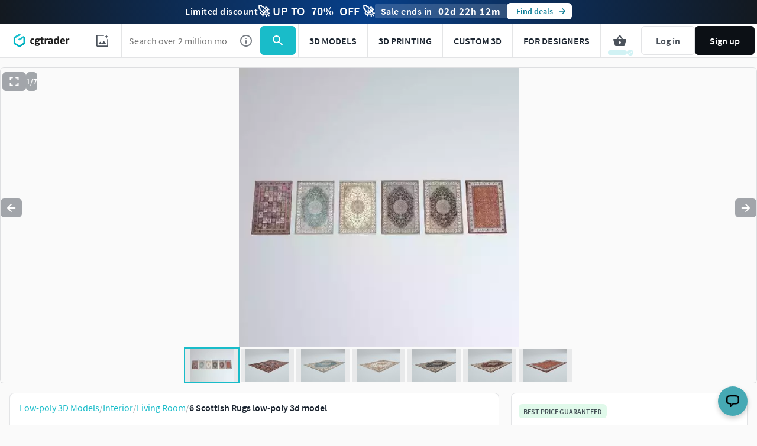

--- FILE ---
content_type: text/html; charset=utf-8
request_url: https://www.cgtrader.com/3d-models/interior/living-room/6-scottish-rugs
body_size: 78451
content:
<!DOCTYPE html><html lang="en"><head><meta charset="UTF-8" />
<script type="text/javascript">window.NREUM||(NREUM={});NREUM.info={"beacon":"bam.nr-data.net","errorBeacon":"bam.nr-data.net","licenseKey":"4b50d7a787","applicationID":"684095374","transactionName":"cFkMEEVbWV8BQRxUAkBCPRRFW1FGB0dAHRBbWRVEGhR4XABWXw==","queueTime":1,"applicationTime":655,"agent":""}</script>
<script type="text/javascript">(window.NREUM||(NREUM={})).init={privacy:{cookies_enabled:true},ajax:{deny_list:["bam.nr-data.net"]},feature_flags:["soft_nav"],distributed_tracing:{enabled:true}};(window.NREUM||(NREUM={})).loader_config={agentID:"718408464",accountID:"305207",trustKey:"305207",xpid:"VwYCU1ZUGwUIUFFbAgIAUg==",licenseKey:"4b50d7a787",applicationID:"684095374",browserID:"718408464"};;/*! For license information please see nr-loader-spa-1.308.0.min.js.LICENSE.txt */
(()=>{var e,t,r={384:(e,t,r)=>{"use strict";r.d(t,{NT:()=>a,US:()=>u,Zm:()=>o,bQ:()=>d,dV:()=>c,pV:()=>l});var n=r(6154),i=r(1863),s=r(1910);const a={beacon:"bam.nr-data.net",errorBeacon:"bam.nr-data.net"};function o(){return n.gm.NREUM||(n.gm.NREUM={}),void 0===n.gm.newrelic&&(n.gm.newrelic=n.gm.NREUM),n.gm.NREUM}function c(){let e=o();return e.o||(e.o={ST:n.gm.setTimeout,SI:n.gm.setImmediate||n.gm.setInterval,CT:n.gm.clearTimeout,XHR:n.gm.XMLHttpRequest,REQ:n.gm.Request,EV:n.gm.Event,PR:n.gm.Promise,MO:n.gm.MutationObserver,FETCH:n.gm.fetch,WS:n.gm.WebSocket},(0,s.i)(...Object.values(e.o))),e}function d(e,t){let r=o();r.initializedAgents??={},t.initializedAt={ms:(0,i.t)(),date:new Date},r.initializedAgents[e]=t}function u(e,t){o()[e]=t}function l(){return function(){let e=o();const t=e.info||{};e.info={beacon:a.beacon,errorBeacon:a.errorBeacon,...t}}(),function(){let e=o();const t=e.init||{};e.init={...t}}(),c(),function(){let e=o();const t=e.loader_config||{};e.loader_config={...t}}(),o()}},782:(e,t,r)=>{"use strict";r.d(t,{T:()=>n});const n=r(860).K7.pageViewTiming},860:(e,t,r)=>{"use strict";r.d(t,{$J:()=>u,K7:()=>c,P3:()=>d,XX:()=>i,Yy:()=>o,df:()=>s,qY:()=>n,v4:()=>a});const n="events",i="jserrors",s="browser/blobs",a="rum",o="browser/logs",c={ajax:"ajax",genericEvents:"generic_events",jserrors:i,logging:"logging",metrics:"metrics",pageAction:"page_action",pageViewEvent:"page_view_event",pageViewTiming:"page_view_timing",sessionReplay:"session_replay",sessionTrace:"session_trace",softNav:"soft_navigations",spa:"spa"},d={[c.pageViewEvent]:1,[c.pageViewTiming]:2,[c.metrics]:3,[c.jserrors]:4,[c.spa]:5,[c.ajax]:6,[c.sessionTrace]:7,[c.softNav]:8,[c.sessionReplay]:9,[c.logging]:10,[c.genericEvents]:11},u={[c.pageViewEvent]:a,[c.pageViewTiming]:n,[c.ajax]:n,[c.spa]:n,[c.softNav]:n,[c.metrics]:i,[c.jserrors]:i,[c.sessionTrace]:s,[c.sessionReplay]:s,[c.logging]:o,[c.genericEvents]:"ins"}},944:(e,t,r)=>{"use strict";r.d(t,{R:()=>i});var n=r(3241);function i(e,t){"function"==typeof console.debug&&(console.debug("New Relic Warning: https://github.com/newrelic/newrelic-browser-agent/blob/main/docs/warning-codes.md#".concat(e),t),(0,n.W)({agentIdentifier:null,drained:null,type:"data",name:"warn",feature:"warn",data:{code:e,secondary:t}}))}},993:(e,t,r)=>{"use strict";r.d(t,{A$:()=>s,ET:()=>a,TZ:()=>o,p_:()=>i});var n=r(860);const i={ERROR:"ERROR",WARN:"WARN",INFO:"INFO",DEBUG:"DEBUG",TRACE:"TRACE"},s={OFF:0,ERROR:1,WARN:2,INFO:3,DEBUG:4,TRACE:5},a="log",o=n.K7.logging},1541:(e,t,r)=>{"use strict";r.d(t,{U:()=>i,f:()=>n});const n={MFE:"MFE",BA:"BA"};function i(e,t){if(2!==t?.harvestEndpointVersion)return{};const r=t.agentRef.runtime.appMetadata.agents[0].entityGuid;return e?{"source.id":e.id,"source.name":e.name,"source.type":e.type,"parent.id":e.parent?.id||r,"parent.type":e.parent?.type||n.BA}:{"entity.guid":r,appId:t.agentRef.info.applicationID}}},1687:(e,t,r)=>{"use strict";r.d(t,{Ak:()=>d,Ze:()=>h,x3:()=>u});var n=r(3241),i=r(7836),s=r(3606),a=r(860),o=r(2646);const c={};function d(e,t){const r={staged:!1,priority:a.P3[t]||0};l(e),c[e].get(t)||c[e].set(t,r)}function u(e,t){e&&c[e]&&(c[e].get(t)&&c[e].delete(t),p(e,t,!1),c[e].size&&f(e))}function l(e){if(!e)throw new Error("agentIdentifier required");c[e]||(c[e]=new Map)}function h(e="",t="feature",r=!1){if(l(e),!e||!c[e].get(t)||r)return p(e,t);c[e].get(t).staged=!0,f(e)}function f(e){const t=Array.from(c[e]);t.every(([e,t])=>t.staged)&&(t.sort((e,t)=>e[1].priority-t[1].priority),t.forEach(([t])=>{c[e].delete(t),p(e,t)}))}function p(e,t,r=!0){const a=e?i.ee.get(e):i.ee,c=s.i.handlers;if(!a.aborted&&a.backlog&&c){if((0,n.W)({agentIdentifier:e,type:"lifecycle",name:"drain",feature:t}),r){const e=a.backlog[t],r=c[t];if(r){for(let t=0;e&&t<e.length;++t)g(e[t],r);Object.entries(r).forEach(([e,t])=>{Object.values(t||{}).forEach(t=>{t[0]?.on&&t[0]?.context()instanceof o.y&&t[0].on(e,t[1])})})}}a.isolatedBacklog||delete c[t],a.backlog[t]=null,a.emit("drain-"+t,[])}}function g(e,t){var r=e[1];Object.values(t[r]||{}).forEach(t=>{var r=e[0];if(t[0]===r){var n=t[1],i=e[3],s=e[2];n.apply(i,s)}})}},1738:(e,t,r)=>{"use strict";r.d(t,{U:()=>f,Y:()=>h});var n=r(3241),i=r(9908),s=r(1863),a=r(944),o=r(5701),c=r(3969),d=r(8362),u=r(860),l=r(4261);function h(e,t,r,s){const h=s||r;!h||h[e]&&h[e]!==d.d.prototype[e]||(h[e]=function(){(0,i.p)(c.xV,["API/"+e+"/called"],void 0,u.K7.metrics,r.ee),(0,n.W)({agentIdentifier:r.agentIdentifier,drained:!!o.B?.[r.agentIdentifier],type:"data",name:"api",feature:l.Pl+e,data:{}});try{return t.apply(this,arguments)}catch(e){(0,a.R)(23,e)}})}function f(e,t,r,n,a){const o=e.info;null===r?delete o.jsAttributes[t]:o.jsAttributes[t]=r,(a||null===r)&&(0,i.p)(l.Pl+n,[(0,s.t)(),t,r],void 0,"session",e.ee)}},1741:(e,t,r)=>{"use strict";r.d(t,{W:()=>s});var n=r(944),i=r(4261);class s{#e(e,...t){if(this[e]!==s.prototype[e])return this[e](...t);(0,n.R)(35,e)}addPageAction(e,t){return this.#e(i.hG,e,t)}register(e){return this.#e(i.eY,e)}recordCustomEvent(e,t){return this.#e(i.fF,e,t)}setPageViewName(e,t){return this.#e(i.Fw,e,t)}setCustomAttribute(e,t,r){return this.#e(i.cD,e,t,r)}noticeError(e,t){return this.#e(i.o5,e,t)}setUserId(e,t=!1){return this.#e(i.Dl,e,t)}setApplicationVersion(e){return this.#e(i.nb,e)}setErrorHandler(e){return this.#e(i.bt,e)}addRelease(e,t){return this.#e(i.k6,e,t)}log(e,t){return this.#e(i.$9,e,t)}start(){return this.#e(i.d3)}finished(e){return this.#e(i.BL,e)}recordReplay(){return this.#e(i.CH)}pauseReplay(){return this.#e(i.Tb)}addToTrace(e){return this.#e(i.U2,e)}setCurrentRouteName(e){return this.#e(i.PA,e)}interaction(e){return this.#e(i.dT,e)}wrapLogger(e,t,r){return this.#e(i.Wb,e,t,r)}measure(e,t){return this.#e(i.V1,e,t)}consent(e){return this.#e(i.Pv,e)}}},1863:(e,t,r)=>{"use strict";function n(){return Math.floor(performance.now())}r.d(t,{t:()=>n})},1910:(e,t,r)=>{"use strict";r.d(t,{i:()=>s});var n=r(944);const i=new Map;function s(...e){return e.every(e=>{if(i.has(e))return i.get(e);const t="function"==typeof e?e.toString():"",r=t.includes("[native code]"),s=t.includes("nrWrapper");return r||s||(0,n.R)(64,e?.name||t),i.set(e,r),r})}},2555:(e,t,r)=>{"use strict";r.d(t,{D:()=>o,f:()=>a});var n=r(384),i=r(8122);const s={beacon:n.NT.beacon,errorBeacon:n.NT.errorBeacon,licenseKey:void 0,applicationID:void 0,sa:void 0,queueTime:void 0,applicationTime:void 0,ttGuid:void 0,user:void 0,account:void 0,product:void 0,extra:void 0,jsAttributes:{},userAttributes:void 0,atts:void 0,transactionName:void 0,tNamePlain:void 0};function a(e){try{return!!e.licenseKey&&!!e.errorBeacon&&!!e.applicationID}catch(e){return!1}}const o=e=>(0,i.a)(e,s)},2614:(e,t,r)=>{"use strict";r.d(t,{BB:()=>a,H3:()=>n,g:()=>d,iL:()=>c,tS:()=>o,uh:()=>i,wk:()=>s});const n="NRBA",i="SESSION",s=144e5,a=18e5,o={STARTED:"session-started",PAUSE:"session-pause",RESET:"session-reset",RESUME:"session-resume",UPDATE:"session-update"},c={SAME_TAB:"same-tab",CROSS_TAB:"cross-tab"},d={OFF:0,FULL:1,ERROR:2}},2646:(e,t,r)=>{"use strict";r.d(t,{y:()=>n});class n{constructor(e){this.contextId=e}}},2843:(e,t,r)=>{"use strict";r.d(t,{G:()=>s,u:()=>i});var n=r(3878);function i(e,t=!1,r,i){(0,n.DD)("visibilitychange",function(){if(t)return void("hidden"===document.visibilityState&&e());e(document.visibilityState)},r,i)}function s(e,t,r){(0,n.sp)("pagehide",e,t,r)}},3241:(e,t,r)=>{"use strict";r.d(t,{W:()=>s});var n=r(6154);const i="newrelic";function s(e={}){try{n.gm.dispatchEvent(new CustomEvent(i,{detail:e}))}catch(e){}}},3304:(e,t,r)=>{"use strict";r.d(t,{A:()=>s});var n=r(7836);const i=()=>{const e=new WeakSet;return(t,r)=>{if("object"==typeof r&&null!==r){if(e.has(r))return;e.add(r)}return r}};function s(e){try{return JSON.stringify(e,i())??""}catch(e){try{n.ee.emit("internal-error",[e])}catch(e){}return""}}},3333:(e,t,r)=>{"use strict";r.d(t,{$v:()=>u,TZ:()=>n,Xh:()=>c,Zp:()=>i,kd:()=>d,mq:()=>o,nf:()=>a,qN:()=>s});const n=r(860).K7.genericEvents,i=["auxclick","click","copy","keydown","paste","scrollend"],s=["focus","blur"],a=4,o=1e3,c=2e3,d=["PageAction","UserAction","BrowserPerformance"],u={RESOURCES:"experimental.resources",REGISTER:"register"}},3434:(e,t,r)=>{"use strict";r.d(t,{Jt:()=>s,YM:()=>d});var n=r(7836),i=r(5607);const s="nr@original:".concat(i.W),a=50;var o=Object.prototype.hasOwnProperty,c=!1;function d(e,t){return e||(e=n.ee),r.inPlace=function(e,t,n,i,s){n||(n="");const a="-"===n.charAt(0);for(let o=0;o<t.length;o++){const c=t[o],d=e[c];l(d)||(e[c]=r(d,a?c+n:n,i,c,s))}},r.flag=s,r;function r(t,r,n,c,d){return l(t)?t:(r||(r=""),nrWrapper[s]=t,function(e,t,r){if(Object.defineProperty&&Object.keys)try{return Object.keys(e).forEach(function(r){Object.defineProperty(t,r,{get:function(){return e[r]},set:function(t){return e[r]=t,t}})}),t}catch(e){u([e],r)}for(var n in e)o.call(e,n)&&(t[n]=e[n])}(t,nrWrapper,e),nrWrapper);function nrWrapper(){var s,o,l,h;let f;try{o=this,s=[...arguments],l="function"==typeof n?n(s,o):n||{}}catch(t){u([t,"",[s,o,c],l],e)}i(r+"start",[s,o,c],l,d);const p=performance.now();let g;try{return h=t.apply(o,s),g=performance.now(),h}catch(e){throw g=performance.now(),i(r+"err",[s,o,e],l,d),f=e,f}finally{const e=g-p,t={start:p,end:g,duration:e,isLongTask:e>=a,methodName:c,thrownError:f};t.isLongTask&&i("long-task",[t,o],l,d),i(r+"end",[s,o,h],l,d)}}}function i(r,n,i,s){if(!c||t){var a=c;c=!0;try{e.emit(r,n,i,t,s)}catch(t){u([t,r,n,i],e)}c=a}}}function u(e,t){t||(t=n.ee);try{t.emit("internal-error",e)}catch(e){}}function l(e){return!(e&&"function"==typeof e&&e.apply&&!e[s])}},3606:(e,t,r)=>{"use strict";r.d(t,{i:()=>s});var n=r(9908);s.on=a;var i=s.handlers={};function s(e,t,r,s){a(s||n.d,i,e,t,r)}function a(e,t,r,i,s){s||(s="feature"),e||(e=n.d);var a=t[s]=t[s]||{};(a[r]=a[r]||[]).push([e,i])}},3738:(e,t,r)=>{"use strict";r.d(t,{He:()=>i,Kp:()=>o,Lc:()=>d,Rz:()=>u,TZ:()=>n,bD:()=>s,d3:()=>a,jx:()=>l,sl:()=>h,uP:()=>c});const n=r(860).K7.sessionTrace,i="bstResource",s="resource",a="-start",o="-end",c="fn"+a,d="fn"+o,u="pushState",l=1e3,h=3e4},3785:(e,t,r)=>{"use strict";r.d(t,{R:()=>c,b:()=>d});var n=r(9908),i=r(1863),s=r(860),a=r(3969),o=r(993);function c(e,t,r={},c=o.p_.INFO,d=!0,u,l=(0,i.t)()){(0,n.p)(a.xV,["API/logging/".concat(c.toLowerCase(),"/called")],void 0,s.K7.metrics,e),(0,n.p)(o.ET,[l,t,r,c,d,u],void 0,s.K7.logging,e)}function d(e){return"string"==typeof e&&Object.values(o.p_).some(t=>t===e.toUpperCase().trim())}},3878:(e,t,r)=>{"use strict";function n(e,t){return{capture:e,passive:!1,signal:t}}function i(e,t,r=!1,i){window.addEventListener(e,t,n(r,i))}function s(e,t,r=!1,i){document.addEventListener(e,t,n(r,i))}r.d(t,{DD:()=>s,jT:()=>n,sp:()=>i})},3962:(e,t,r)=>{"use strict";r.d(t,{AM:()=>a,O2:()=>l,OV:()=>s,Qu:()=>h,TZ:()=>c,ih:()=>f,pP:()=>o,t1:()=>u,tC:()=>i,wD:()=>d});var n=r(860);const i=["click","keydown","submit"],s="popstate",a="api",o="initialPageLoad",c=n.K7.softNav,d=5e3,u=500,l={INITIAL_PAGE_LOAD:"",ROUTE_CHANGE:1,UNSPECIFIED:2},h={INTERACTION:1,AJAX:2,CUSTOM_END:3,CUSTOM_TRACER:4},f={IP:"in progress",PF:"pending finish",FIN:"finished",CAN:"cancelled"}},3969:(e,t,r)=>{"use strict";r.d(t,{TZ:()=>n,XG:()=>o,rs:()=>i,xV:()=>a,z_:()=>s});const n=r(860).K7.metrics,i="sm",s="cm",a="storeSupportabilityMetrics",o="storeEventMetrics"},4234:(e,t,r)=>{"use strict";r.d(t,{W:()=>s});var n=r(7836),i=r(1687);class s{constructor(e,t){this.agentIdentifier=e,this.ee=n.ee.get(e),this.featureName=t,this.blocked=!1}deregisterDrain(){(0,i.x3)(this.agentIdentifier,this.featureName)}}},4261:(e,t,r)=>{"use strict";r.d(t,{$9:()=>u,BL:()=>c,CH:()=>p,Dl:()=>R,Fw:()=>w,PA:()=>v,Pl:()=>n,Pv:()=>A,Tb:()=>h,U2:()=>a,V1:()=>E,Wb:()=>T,bt:()=>y,cD:()=>b,d3:()=>x,dT:()=>d,eY:()=>g,fF:()=>f,hG:()=>s,hw:()=>i,k6:()=>o,nb:()=>m,o5:()=>l});const n="api-",i=n+"ixn-",s="addPageAction",a="addToTrace",o="addRelease",c="finished",d="interaction",u="log",l="noticeError",h="pauseReplay",f="recordCustomEvent",p="recordReplay",g="register",m="setApplicationVersion",v="setCurrentRouteName",b="setCustomAttribute",y="setErrorHandler",w="setPageViewName",R="setUserId",x="start",T="wrapLogger",E="measure",A="consent"},5205:(e,t,r)=>{"use strict";r.d(t,{j:()=>S});var n=r(384),i=r(1741);var s=r(2555),a=r(3333);const o=e=>{if(!e||"string"!=typeof e)return!1;try{document.createDocumentFragment().querySelector(e)}catch{return!1}return!0};var c=r(2614),d=r(944),u=r(8122);const l="[data-nr-mask]",h=e=>(0,u.a)(e,(()=>{const e={feature_flags:[],experimental:{allow_registered_children:!1,resources:!1},mask_selector:"*",block_selector:"[data-nr-block]",mask_input_options:{color:!1,date:!1,"datetime-local":!1,email:!1,month:!1,number:!1,range:!1,search:!1,tel:!1,text:!1,time:!1,url:!1,week:!1,textarea:!1,select:!1,password:!0}};return{ajax:{deny_list:void 0,block_internal:!0,enabled:!0,autoStart:!0},api:{get allow_registered_children(){return e.feature_flags.includes(a.$v.REGISTER)||e.experimental.allow_registered_children},set allow_registered_children(t){e.experimental.allow_registered_children=t},duplicate_registered_data:!1},browser_consent_mode:{enabled:!1},distributed_tracing:{enabled:void 0,exclude_newrelic_header:void 0,cors_use_newrelic_header:void 0,cors_use_tracecontext_headers:void 0,allowed_origins:void 0},get feature_flags(){return e.feature_flags},set feature_flags(t){e.feature_flags=t},generic_events:{enabled:!0,autoStart:!0},harvest:{interval:30},jserrors:{enabled:!0,autoStart:!0},logging:{enabled:!0,autoStart:!0},metrics:{enabled:!0,autoStart:!0},obfuscate:void 0,page_action:{enabled:!0},page_view_event:{enabled:!0,autoStart:!0},page_view_timing:{enabled:!0,autoStart:!0},performance:{capture_marks:!1,capture_measures:!1,capture_detail:!0,resources:{get enabled(){return e.feature_flags.includes(a.$v.RESOURCES)||e.experimental.resources},set enabled(t){e.experimental.resources=t},asset_types:[],first_party_domains:[],ignore_newrelic:!0}},privacy:{cookies_enabled:!0},proxy:{assets:void 0,beacon:void 0},session:{expiresMs:c.wk,inactiveMs:c.BB},session_replay:{autoStart:!0,enabled:!1,preload:!1,sampling_rate:10,error_sampling_rate:100,collect_fonts:!1,inline_images:!1,fix_stylesheets:!0,mask_all_inputs:!0,get mask_text_selector(){return e.mask_selector},set mask_text_selector(t){o(t)?e.mask_selector="".concat(t,",").concat(l):""===t||null===t?e.mask_selector=l:(0,d.R)(5,t)},get block_class(){return"nr-block"},get ignore_class(){return"nr-ignore"},get mask_text_class(){return"nr-mask"},get block_selector(){return e.block_selector},set block_selector(t){o(t)?e.block_selector+=",".concat(t):""!==t&&(0,d.R)(6,t)},get mask_input_options(){return e.mask_input_options},set mask_input_options(t){t&&"object"==typeof t?e.mask_input_options={...t,password:!0}:(0,d.R)(7,t)}},session_trace:{enabled:!0,autoStart:!0},soft_navigations:{enabled:!0,autoStart:!0},spa:{enabled:!0,autoStart:!0},ssl:void 0,user_actions:{enabled:!0,elementAttributes:["id","className","tagName","type"]}}})());var f=r(6154),p=r(9324);let g=0;const m={buildEnv:p.F3,distMethod:p.Xs,version:p.xv,originTime:f.WN},v={consented:!1},b={appMetadata:{},get consented(){return this.session?.state?.consent||v.consented},set consented(e){v.consented=e},customTransaction:void 0,denyList:void 0,disabled:!1,harvester:void 0,isolatedBacklog:!1,isRecording:!1,loaderType:void 0,maxBytes:3e4,obfuscator:void 0,onerror:void 0,ptid:void 0,releaseIds:{},session:void 0,timeKeeper:void 0,registeredEntities:[],jsAttributesMetadata:{bytes:0},get harvestCount(){return++g}},y=e=>{const t=(0,u.a)(e,b),r=Object.keys(m).reduce((e,t)=>(e[t]={value:m[t],writable:!1,configurable:!0,enumerable:!0},e),{});return Object.defineProperties(t,r)};var w=r(5701);const R=e=>{const t=e.startsWith("http");e+="/",r.p=t?e:"https://"+e};var x=r(7836),T=r(3241);const E={accountID:void 0,trustKey:void 0,agentID:void 0,licenseKey:void 0,applicationID:void 0,xpid:void 0},A=e=>(0,u.a)(e,E),_=new Set;function S(e,t={},r,a){let{init:o,info:c,loader_config:d,runtime:u={},exposed:l=!0}=t;if(!c){const e=(0,n.pV)();o=e.init,c=e.info,d=e.loader_config}e.init=h(o||{}),e.loader_config=A(d||{}),c.jsAttributes??={},f.bv&&(c.jsAttributes.isWorker=!0),e.info=(0,s.D)(c);const p=e.init,g=[c.beacon,c.errorBeacon];_.has(e.agentIdentifier)||(p.proxy.assets&&(R(p.proxy.assets),g.push(p.proxy.assets)),p.proxy.beacon&&g.push(p.proxy.beacon),e.beacons=[...g],function(e){const t=(0,n.pV)();Object.getOwnPropertyNames(i.W.prototype).forEach(r=>{const n=i.W.prototype[r];if("function"!=typeof n||"constructor"===n)return;let s=t[r];e[r]&&!1!==e.exposed&&"micro-agent"!==e.runtime?.loaderType&&(t[r]=(...t)=>{const n=e[r](...t);return s?s(...t):n})})}(e),(0,n.US)("activatedFeatures",w.B)),u.denyList=[...p.ajax.deny_list||[],...p.ajax.block_internal?g:[]],u.ptid=e.agentIdentifier,u.loaderType=r,e.runtime=y(u),_.has(e.agentIdentifier)||(e.ee=x.ee.get(e.agentIdentifier),e.exposed=l,(0,T.W)({agentIdentifier:e.agentIdentifier,drained:!!w.B?.[e.agentIdentifier],type:"lifecycle",name:"initialize",feature:void 0,data:e.config})),_.add(e.agentIdentifier)}},5270:(e,t,r)=>{"use strict";r.d(t,{Aw:()=>a,SR:()=>s,rF:()=>o});var n=r(384),i=r(7767);function s(e){return!!(0,n.dV)().o.MO&&(0,i.V)(e)&&!0===e?.session_trace.enabled}function a(e){return!0===e?.session_replay.preload&&s(e)}function o(e,t){try{if("string"==typeof t?.type){if("password"===t.type.toLowerCase())return"*".repeat(e?.length||0);if(void 0!==t?.dataset?.nrUnmask||t?.classList?.contains("nr-unmask"))return e}}catch(e){}return"string"==typeof e?e.replace(/[\S]/g,"*"):"*".repeat(e?.length||0)}},5289:(e,t,r)=>{"use strict";r.d(t,{GG:()=>a,Qr:()=>c,sB:()=>o});var n=r(3878),i=r(6389);function s(){return"undefined"==typeof document||"complete"===document.readyState}function a(e,t){if(s())return e();const r=(0,i.J)(e),a=setInterval(()=>{s()&&(clearInterval(a),r())},500);(0,n.sp)("load",r,t)}function o(e){if(s())return e();(0,n.DD)("DOMContentLoaded",e)}function c(e){if(s())return e();(0,n.sp)("popstate",e)}},5607:(e,t,r)=>{"use strict";r.d(t,{W:()=>n});const n=(0,r(9566).bz)()},5701:(e,t,r)=>{"use strict";r.d(t,{B:()=>s,t:()=>a});var n=r(3241);const i=new Set,s={};function a(e,t){const r=t.agentIdentifier;s[r]??={},e&&"object"==typeof e&&(i.has(r)||(t.ee.emit("rumresp",[e]),s[r]=e,i.add(r),(0,n.W)({agentIdentifier:r,loaded:!0,drained:!0,type:"lifecycle",name:"load",feature:void 0,data:e})))}},6154:(e,t,r)=>{"use strict";r.d(t,{OF:()=>d,RI:()=>i,WN:()=>h,bv:()=>s,eN:()=>f,gm:()=>a,lR:()=>l,m:()=>c,mw:()=>o,sb:()=>u});var n=r(1863);const i="undefined"!=typeof window&&!!window.document,s="undefined"!=typeof WorkerGlobalScope&&("undefined"!=typeof self&&self instanceof WorkerGlobalScope&&self.navigator instanceof WorkerNavigator||"undefined"!=typeof globalThis&&globalThis instanceof WorkerGlobalScope&&globalThis.navigator instanceof WorkerNavigator),a=i?window:"undefined"!=typeof WorkerGlobalScope&&("undefined"!=typeof self&&self instanceof WorkerGlobalScope&&self||"undefined"!=typeof globalThis&&globalThis instanceof WorkerGlobalScope&&globalThis),o=Boolean("hidden"===a?.document?.visibilityState),c=""+a?.location,d=/iPad|iPhone|iPod/.test(a.navigator?.userAgent),u=d&&"undefined"==typeof SharedWorker,l=(()=>{const e=a.navigator?.userAgent?.match(/Firefox[/\s](\d+\.\d+)/);return Array.isArray(e)&&e.length>=2?+e[1]:0})(),h=Date.now()-(0,n.t)(),f=()=>"undefined"!=typeof PerformanceNavigationTiming&&a?.performance?.getEntriesByType("navigation")?.[0]?.responseStart},6344:(e,t,r)=>{"use strict";r.d(t,{BB:()=>u,Qb:()=>l,TZ:()=>i,Ug:()=>a,Vh:()=>s,_s:()=>o,bc:()=>d,yP:()=>c});var n=r(2614);const i=r(860).K7.sessionReplay,s="errorDuringReplay",a=.12,o={DomContentLoaded:0,Load:1,FullSnapshot:2,IncrementalSnapshot:3,Meta:4,Custom:5},c={[n.g.ERROR]:15e3,[n.g.FULL]:3e5,[n.g.OFF]:0},d={RESET:{message:"Session was reset",sm:"Reset"},IMPORT:{message:"Recorder failed to import",sm:"Import"},TOO_MANY:{message:"429: Too Many Requests",sm:"Too-Many"},TOO_BIG:{message:"Payload was too large",sm:"Too-Big"},CROSS_TAB:{message:"Session Entity was set to OFF on another tab",sm:"Cross-Tab"},ENTITLEMENTS:{message:"Session Replay is not allowed and will not be started",sm:"Entitlement"}},u=5e3,l={API:"api",RESUME:"resume",SWITCH_TO_FULL:"switchToFull",INITIALIZE:"initialize",PRELOAD:"preload"}},6389:(e,t,r)=>{"use strict";function n(e,t=500,r={}){const n=r?.leading||!1;let i;return(...r)=>{n&&void 0===i&&(e.apply(this,r),i=setTimeout(()=>{i=clearTimeout(i)},t)),n||(clearTimeout(i),i=setTimeout(()=>{e.apply(this,r)},t))}}function i(e){let t=!1;return(...r)=>{t||(t=!0,e.apply(this,r))}}r.d(t,{J:()=>i,s:()=>n})},6630:(e,t,r)=>{"use strict";r.d(t,{T:()=>n});const n=r(860).K7.pageViewEvent},6774:(e,t,r)=>{"use strict";r.d(t,{T:()=>n});const n=r(860).K7.jserrors},7295:(e,t,r)=>{"use strict";r.d(t,{Xv:()=>a,gX:()=>i,iW:()=>s});var n=[];function i(e){if(!e||s(e))return!1;if(0===n.length)return!0;if("*"===n[0].hostname)return!1;for(var t=0;t<n.length;t++){var r=n[t];if(r.hostname.test(e.hostname)&&r.pathname.test(e.pathname))return!1}return!0}function s(e){return void 0===e.hostname}function a(e){if(n=[],e&&e.length)for(var t=0;t<e.length;t++){let r=e[t];if(!r)continue;if("*"===r)return void(n=[{hostname:"*"}]);0===r.indexOf("http://")?r=r.substring(7):0===r.indexOf("https://")&&(r=r.substring(8));const i=r.indexOf("/");let s,a;i>0?(s=r.substring(0,i),a=r.substring(i)):(s=r,a="*");let[c]=s.split(":");n.push({hostname:o(c),pathname:o(a,!0)})}}function o(e,t=!1){const r=e.replace(/[.+?^${}()|[\]\\]/g,e=>"\\"+e).replace(/\*/g,".*?");return new RegExp((t?"^":"")+r+"$")}},7485:(e,t,r)=>{"use strict";r.d(t,{D:()=>i});var n=r(6154);function i(e){if(0===(e||"").indexOf("data:"))return{protocol:"data"};try{const t=new URL(e,location.href),r={port:t.port,hostname:t.hostname,pathname:t.pathname,search:t.search,protocol:t.protocol.slice(0,t.protocol.indexOf(":")),sameOrigin:t.protocol===n.gm?.location?.protocol&&t.host===n.gm?.location?.host};return r.port&&""!==r.port||("http:"===t.protocol&&(r.port="80"),"https:"===t.protocol&&(r.port="443")),r.pathname&&""!==r.pathname?r.pathname.startsWith("/")||(r.pathname="/".concat(r.pathname)):r.pathname="/",r}catch(e){return{}}}},7699:(e,t,r)=>{"use strict";r.d(t,{It:()=>s,KC:()=>o,No:()=>i,qh:()=>a});var n=r(860);const i=16e3,s=1e6,a="SESSION_ERROR",o={[n.K7.logging]:!0,[n.K7.genericEvents]:!1,[n.K7.jserrors]:!1,[n.K7.ajax]:!1}},7767:(e,t,r)=>{"use strict";r.d(t,{V:()=>i});var n=r(6154);const i=e=>n.RI&&!0===e?.privacy.cookies_enabled},7836:(e,t,r)=>{"use strict";r.d(t,{P:()=>o,ee:()=>c});var n=r(384),i=r(8990),s=r(2646),a=r(5607);const o="nr@context:".concat(a.W),c=function e(t,r){var n={},a={},u={},l=!1;try{l=16===r.length&&d.initializedAgents?.[r]?.runtime.isolatedBacklog}catch(e){}var h={on:p,addEventListener:p,removeEventListener:function(e,t){var r=n[e];if(!r)return;for(var i=0;i<r.length;i++)r[i]===t&&r.splice(i,1)},emit:function(e,r,n,i,s){!1!==s&&(s=!0);if(c.aborted&&!i)return;t&&s&&t.emit(e,r,n);var o=f(n);g(e).forEach(e=>{e.apply(o,r)});var d=v()[a[e]];d&&d.push([h,e,r,o]);return o},get:m,listeners:g,context:f,buffer:function(e,t){const r=v();if(t=t||"feature",h.aborted)return;Object.entries(e||{}).forEach(([e,n])=>{a[n]=t,t in r||(r[t]=[])})},abort:function(){h._aborted=!0,Object.keys(h.backlog).forEach(e=>{delete h.backlog[e]})},isBuffering:function(e){return!!v()[a[e]]},debugId:r,backlog:l?{}:t&&"object"==typeof t.backlog?t.backlog:{},isolatedBacklog:l};return Object.defineProperty(h,"aborted",{get:()=>{let e=h._aborted||!1;return e||(t&&(e=t.aborted),e)}}),h;function f(e){return e&&e instanceof s.y?e:e?(0,i.I)(e,o,()=>new s.y(o)):new s.y(o)}function p(e,t){n[e]=g(e).concat(t)}function g(e){return n[e]||[]}function m(t){return u[t]=u[t]||e(h,t)}function v(){return h.backlog}}(void 0,"globalEE"),d=(0,n.Zm)();d.ee||(d.ee=c)},8122:(e,t,r)=>{"use strict";r.d(t,{a:()=>i});var n=r(944);function i(e,t){try{if(!e||"object"!=typeof e)return(0,n.R)(3);if(!t||"object"!=typeof t)return(0,n.R)(4);const r=Object.create(Object.getPrototypeOf(t),Object.getOwnPropertyDescriptors(t)),s=0===Object.keys(r).length?e:r;for(let a in s)if(void 0!==e[a])try{if(null===e[a]){r[a]=null;continue}Array.isArray(e[a])&&Array.isArray(t[a])?r[a]=Array.from(new Set([...e[a],...t[a]])):"object"==typeof e[a]&&"object"==typeof t[a]?r[a]=i(e[a],t[a]):r[a]=e[a]}catch(e){r[a]||(0,n.R)(1,e)}return r}catch(e){(0,n.R)(2,e)}}},8139:(e,t,r)=>{"use strict";r.d(t,{u:()=>h});var n=r(7836),i=r(3434),s=r(8990),a=r(6154);const o={},c=a.gm.XMLHttpRequest,d="addEventListener",u="removeEventListener",l="nr@wrapped:".concat(n.P);function h(e){var t=function(e){return(e||n.ee).get("events")}(e);if(o[t.debugId]++)return t;o[t.debugId]=1;var r=(0,i.YM)(t,!0);function h(e){r.inPlace(e,[d,u],"-",p)}function p(e,t){return e[1]}return"getPrototypeOf"in Object&&(a.RI&&f(document,h),c&&f(c.prototype,h),f(a.gm,h)),t.on(d+"-start",function(e,t){var n=e[1];if(null!==n&&("function"==typeof n||"object"==typeof n)&&"newrelic"!==e[0]){var i=(0,s.I)(n,l,function(){var e={object:function(){if("function"!=typeof n.handleEvent)return;return n.handleEvent.apply(n,arguments)},function:n}[typeof n];return e?r(e,"fn-",null,e.name||"anonymous"):n});this.wrapped=e[1]=i}}),t.on(u+"-start",function(e){e[1]=this.wrapped||e[1]}),t}function f(e,t,...r){let n=e;for(;"object"==typeof n&&!Object.prototype.hasOwnProperty.call(n,d);)n=Object.getPrototypeOf(n);n&&t(n,...r)}},8362:(e,t,r)=>{"use strict";r.d(t,{d:()=>s});var n=r(9566),i=r(1741);class s extends i.W{agentIdentifier=(0,n.LA)(16)}},8374:(e,t,r)=>{r.nc=(()=>{try{return document?.currentScript?.nonce}catch(e){}return""})()},8990:(e,t,r)=>{"use strict";r.d(t,{I:()=>i});var n=Object.prototype.hasOwnProperty;function i(e,t,r){if(n.call(e,t))return e[t];var i=r();if(Object.defineProperty&&Object.keys)try{return Object.defineProperty(e,t,{value:i,writable:!0,enumerable:!1}),i}catch(e){}return e[t]=i,i}},9119:(e,t,r)=>{"use strict";r.d(t,{L:()=>s});var n=/([^?#]*)[^#]*(#[^?]*|$).*/,i=/([^?#]*)().*/;function s(e,t){return e?e.replace(t?n:i,"$1$2"):e}},9300:(e,t,r)=>{"use strict";r.d(t,{T:()=>n});const n=r(860).K7.ajax},9324:(e,t,r)=>{"use strict";r.d(t,{AJ:()=>a,F3:()=>i,Xs:()=>s,Yq:()=>o,xv:()=>n});const n="1.308.0",i="PROD",s="CDN",a="@newrelic/rrweb",o="1.0.1"},9566:(e,t,r)=>{"use strict";r.d(t,{LA:()=>o,ZF:()=>c,bz:()=>a,el:()=>d});var n=r(6154);const i="xxxxxxxx-xxxx-4xxx-yxxx-xxxxxxxxxxxx";function s(e,t){return e?15&e[t]:16*Math.random()|0}function a(){const e=n.gm?.crypto||n.gm?.msCrypto;let t,r=0;return e&&e.getRandomValues&&(t=e.getRandomValues(new Uint8Array(30))),i.split("").map(e=>"x"===e?s(t,r++).toString(16):"y"===e?(3&s()|8).toString(16):e).join("")}function o(e){const t=n.gm?.crypto||n.gm?.msCrypto;let r,i=0;t&&t.getRandomValues&&(r=t.getRandomValues(new Uint8Array(e)));const a=[];for(var o=0;o<e;o++)a.push(s(r,i++).toString(16));return a.join("")}function c(){return o(16)}function d(){return o(32)}},9908:(e,t,r)=>{"use strict";r.d(t,{d:()=>n,p:()=>i});var n=r(7836).ee.get("handle");function i(e,t,r,i,s){s?(s.buffer([e],i),s.emit(e,t,r)):(n.buffer([e],i),n.emit(e,t,r))}}},n={};function i(e){var t=n[e];if(void 0!==t)return t.exports;var s=n[e]={exports:{}};return r[e](s,s.exports,i),s.exports}i.m=r,i.d=(e,t)=>{for(var r in t)i.o(t,r)&&!i.o(e,r)&&Object.defineProperty(e,r,{enumerable:!0,get:t[r]})},i.f={},i.e=e=>Promise.all(Object.keys(i.f).reduce((t,r)=>(i.f[r](e,t),t),[])),i.u=e=>({212:"nr-spa-compressor",249:"nr-spa-recorder",478:"nr-spa"}[e]+"-1.308.0.min.js"),i.o=(e,t)=>Object.prototype.hasOwnProperty.call(e,t),e={},t="NRBA-1.308.0.PROD:",i.l=(r,n,s,a)=>{if(e[r])e[r].push(n);else{var o,c;if(void 0!==s)for(var d=document.getElementsByTagName("script"),u=0;u<d.length;u++){var l=d[u];if(l.getAttribute("src")==r||l.getAttribute("data-webpack")==t+s){o=l;break}}if(!o){c=!0;var h={478:"sha512-RSfSVnmHk59T/uIPbdSE0LPeqcEdF4/+XhfJdBuccH5rYMOEZDhFdtnh6X6nJk7hGpzHd9Ujhsy7lZEz/ORYCQ==",249:"sha512-ehJXhmntm85NSqW4MkhfQqmeKFulra3klDyY0OPDUE+sQ3GokHlPh1pmAzuNy//3j4ac6lzIbmXLvGQBMYmrkg==",212:"sha512-B9h4CR46ndKRgMBcK+j67uSR2RCnJfGefU+A7FrgR/k42ovXy5x/MAVFiSvFxuVeEk/pNLgvYGMp1cBSK/G6Fg=="};(o=document.createElement("script")).charset="utf-8",i.nc&&o.setAttribute("nonce",i.nc),o.setAttribute("data-webpack",t+s),o.src=r,0!==o.src.indexOf(window.location.origin+"/")&&(o.crossOrigin="anonymous"),h[a]&&(o.integrity=h[a])}e[r]=[n];var f=(t,n)=>{o.onerror=o.onload=null,clearTimeout(p);var i=e[r];if(delete e[r],o.parentNode&&o.parentNode.removeChild(o),i&&i.forEach(e=>e(n)),t)return t(n)},p=setTimeout(f.bind(null,void 0,{type:"timeout",target:o}),12e4);o.onerror=f.bind(null,o.onerror),o.onload=f.bind(null,o.onload),c&&document.head.appendChild(o)}},i.r=e=>{"undefined"!=typeof Symbol&&Symbol.toStringTag&&Object.defineProperty(e,Symbol.toStringTag,{value:"Module"}),Object.defineProperty(e,"__esModule",{value:!0})},i.p="https://js-agent.newrelic.com/",(()=>{var e={38:0,788:0};i.f.j=(t,r)=>{var n=i.o(e,t)?e[t]:void 0;if(0!==n)if(n)r.push(n[2]);else{var s=new Promise((r,i)=>n=e[t]=[r,i]);r.push(n[2]=s);var a=i.p+i.u(t),o=new Error;i.l(a,r=>{if(i.o(e,t)&&(0!==(n=e[t])&&(e[t]=void 0),n)){var s=r&&("load"===r.type?"missing":r.type),a=r&&r.target&&r.target.src;o.message="Loading chunk "+t+" failed: ("+s+": "+a+")",o.name="ChunkLoadError",o.type=s,o.request=a,n[1](o)}},"chunk-"+t,t)}};var t=(t,r)=>{var n,s,[a,o,c]=r,d=0;if(a.some(t=>0!==e[t])){for(n in o)i.o(o,n)&&(i.m[n]=o[n]);if(c)c(i)}for(t&&t(r);d<a.length;d++)s=a[d],i.o(e,s)&&e[s]&&e[s][0](),e[s]=0},r=self["webpackChunk:NRBA-1.308.0.PROD"]=self["webpackChunk:NRBA-1.308.0.PROD"]||[];r.forEach(t.bind(null,0)),r.push=t.bind(null,r.push.bind(r))})(),(()=>{"use strict";i(8374);var e=i(8362),t=i(860);const r=Object.values(t.K7);var n=i(5205);var s=i(9908),a=i(1863),o=i(4261),c=i(1738);var d=i(1687),u=i(4234),l=i(5289),h=i(6154),f=i(944),p=i(5270),g=i(7767),m=i(6389),v=i(7699);class b extends u.W{constructor(e,t){super(e.agentIdentifier,t),this.agentRef=e,this.abortHandler=void 0,this.featAggregate=void 0,this.loadedSuccessfully=void 0,this.onAggregateImported=new Promise(e=>{this.loadedSuccessfully=e}),this.deferred=Promise.resolve(),!1===e.init[this.featureName].autoStart?this.deferred=new Promise((t,r)=>{this.ee.on("manual-start-all",(0,m.J)(()=>{(0,d.Ak)(e.agentIdentifier,this.featureName),t()}))}):(0,d.Ak)(e.agentIdentifier,t)}importAggregator(e,t,r={}){if(this.featAggregate)return;const n=async()=>{let n;await this.deferred;try{if((0,g.V)(e.init)){const{setupAgentSession:t}=await i.e(478).then(i.bind(i,8766));n=t(e)}}catch(e){(0,f.R)(20,e),this.ee.emit("internal-error",[e]),(0,s.p)(v.qh,[e],void 0,this.featureName,this.ee)}try{if(!this.#t(this.featureName,n,e.init))return(0,d.Ze)(this.agentIdentifier,this.featureName),void this.loadedSuccessfully(!1);const{Aggregate:i}=await t();this.featAggregate=new i(e,r),e.runtime.harvester.initializedAggregates.push(this.featAggregate),this.loadedSuccessfully(!0)}catch(e){(0,f.R)(34,e),this.abortHandler?.(),(0,d.Ze)(this.agentIdentifier,this.featureName,!0),this.loadedSuccessfully(!1),this.ee&&this.ee.abort()}};h.RI?(0,l.GG)(()=>n(),!0):n()}#t(e,r,n){if(this.blocked)return!1;switch(e){case t.K7.sessionReplay:return(0,p.SR)(n)&&!!r;case t.K7.sessionTrace:return!!r;default:return!0}}}var y=i(6630),w=i(2614),R=i(3241);class x extends b{static featureName=y.T;constructor(e){var t;super(e,y.T),this.setupInspectionEvents(e.agentIdentifier),t=e,(0,c.Y)(o.Fw,function(e,r){"string"==typeof e&&("/"!==e.charAt(0)&&(e="/"+e),t.runtime.customTransaction=(r||"http://custom.transaction")+e,(0,s.p)(o.Pl+o.Fw,[(0,a.t)()],void 0,void 0,t.ee))},t),this.importAggregator(e,()=>i.e(478).then(i.bind(i,2467)))}setupInspectionEvents(e){const t=(t,r)=>{t&&(0,R.W)({agentIdentifier:e,timeStamp:t.timeStamp,loaded:"complete"===t.target.readyState,type:"window",name:r,data:t.target.location+""})};(0,l.sB)(e=>{t(e,"DOMContentLoaded")}),(0,l.GG)(e=>{t(e,"load")}),(0,l.Qr)(e=>{t(e,"navigate")}),this.ee.on(w.tS.UPDATE,(t,r)=>{(0,R.W)({agentIdentifier:e,type:"lifecycle",name:"session",data:r})})}}var T=i(384);class E extends e.d{constructor(e){var t;(super(),h.gm)?(this.features={},(0,T.bQ)(this.agentIdentifier,this),this.desiredFeatures=new Set(e.features||[]),this.desiredFeatures.add(x),(0,n.j)(this,e,e.loaderType||"agent"),t=this,(0,c.Y)(o.cD,function(e,r,n=!1){if("string"==typeof e){if(["string","number","boolean"].includes(typeof r)||null===r)return(0,c.U)(t,e,r,o.cD,n);(0,f.R)(40,typeof r)}else(0,f.R)(39,typeof e)},t),function(e){(0,c.Y)(o.Dl,function(t,r=!1){if("string"!=typeof t&&null!==t)return void(0,f.R)(41,typeof t);const n=e.info.jsAttributes["enduser.id"];r&&null!=n&&n!==t?(0,s.p)(o.Pl+"setUserIdAndResetSession",[t],void 0,"session",e.ee):(0,c.U)(e,"enduser.id",t,o.Dl,!0)},e)}(this),function(e){(0,c.Y)(o.nb,function(t){if("string"==typeof t||null===t)return(0,c.U)(e,"application.version",t,o.nb,!1);(0,f.R)(42,typeof t)},e)}(this),function(e){(0,c.Y)(o.d3,function(){e.ee.emit("manual-start-all")},e)}(this),function(e){(0,c.Y)(o.Pv,function(t=!0){if("boolean"==typeof t){if((0,s.p)(o.Pl+o.Pv,[t],void 0,"session",e.ee),e.runtime.consented=t,t){const t=e.features.page_view_event;t.onAggregateImported.then(e=>{const r=t.featAggregate;e&&!r.sentRum&&r.sendRum()})}}else(0,f.R)(65,typeof t)},e)}(this),this.run()):(0,f.R)(21)}get config(){return{info:this.info,init:this.init,loader_config:this.loader_config,runtime:this.runtime}}get api(){return this}run(){try{const e=function(e){const t={};return r.forEach(r=>{t[r]=!!e[r]?.enabled}),t}(this.init),n=[...this.desiredFeatures];n.sort((e,r)=>t.P3[e.featureName]-t.P3[r.featureName]),n.forEach(r=>{if(!e[r.featureName]&&r.featureName!==t.K7.pageViewEvent)return;if(r.featureName===t.K7.spa)return void(0,f.R)(67);const n=function(e){switch(e){case t.K7.ajax:return[t.K7.jserrors];case t.K7.sessionTrace:return[t.K7.ajax,t.K7.pageViewEvent];case t.K7.sessionReplay:return[t.K7.sessionTrace];case t.K7.pageViewTiming:return[t.K7.pageViewEvent];default:return[]}}(r.featureName).filter(e=>!(e in this.features));n.length>0&&(0,f.R)(36,{targetFeature:r.featureName,missingDependencies:n}),this.features[r.featureName]=new r(this)})}catch(e){(0,f.R)(22,e);for(const e in this.features)this.features[e].abortHandler?.();const t=(0,T.Zm)();delete t.initializedAgents[this.agentIdentifier]?.features,delete this.sharedAggregator;return t.ee.get(this.agentIdentifier).abort(),!1}}}var A=i(2843),_=i(782);class S extends b{static featureName=_.T;constructor(e){super(e,_.T),h.RI&&((0,A.u)(()=>(0,s.p)("docHidden",[(0,a.t)()],void 0,_.T,this.ee),!0),(0,A.G)(()=>(0,s.p)("winPagehide",[(0,a.t)()],void 0,_.T,this.ee)),this.importAggregator(e,()=>i.e(478).then(i.bind(i,9917))))}}var O=i(3969);class I extends b{static featureName=O.TZ;constructor(e){super(e,O.TZ),h.RI&&document.addEventListener("securitypolicyviolation",e=>{(0,s.p)(O.xV,["Generic/CSPViolation/Detected"],void 0,this.featureName,this.ee)}),this.importAggregator(e,()=>i.e(478).then(i.bind(i,6555)))}}var N=i(6774),P=i(3878),k=i(3304);class D{constructor(e,t,r,n,i){this.name="UncaughtError",this.message="string"==typeof e?e:(0,k.A)(e),this.sourceURL=t,this.line=r,this.column=n,this.__newrelic=i}}function C(e){return M(e)?e:new D(void 0!==e?.message?e.message:e,e?.filename||e?.sourceURL,e?.lineno||e?.line,e?.colno||e?.col,e?.__newrelic,e?.cause)}function j(e){const t="Unhandled Promise Rejection: ";if(!e?.reason)return;if(M(e.reason)){try{e.reason.message.startsWith(t)||(e.reason.message=t+e.reason.message)}catch(e){}return C(e.reason)}const r=C(e.reason);return(r.message||"").startsWith(t)||(r.message=t+r.message),r}function L(e){if(e.error instanceof SyntaxError&&!/:\d+$/.test(e.error.stack?.trim())){const t=new D(e.message,e.filename,e.lineno,e.colno,e.error.__newrelic,e.cause);return t.name=SyntaxError.name,t}return M(e.error)?e.error:C(e)}function M(e){return e instanceof Error&&!!e.stack}function H(e,r,n,i,o=(0,a.t)()){"string"==typeof e&&(e=new Error(e)),(0,s.p)("err",[e,o,!1,r,n.runtime.isRecording,void 0,i],void 0,t.K7.jserrors,n.ee),(0,s.p)("uaErr",[],void 0,t.K7.genericEvents,n.ee)}var B=i(1541),K=i(993),W=i(3785);function U(e,{customAttributes:t={},level:r=K.p_.INFO}={},n,i,s=(0,a.t)()){(0,W.R)(n.ee,e,t,r,!1,i,s)}function F(e,r,n,i,c=(0,a.t)()){(0,s.p)(o.Pl+o.hG,[c,e,r,i],void 0,t.K7.genericEvents,n.ee)}function V(e,r,n,i,c=(0,a.t)()){const{start:d,end:u,customAttributes:l}=r||{},h={customAttributes:l||{}};if("object"!=typeof h.customAttributes||"string"!=typeof e||0===e.length)return void(0,f.R)(57);const p=(e,t)=>null==e?t:"number"==typeof e?e:e instanceof PerformanceMark?e.startTime:Number.NaN;if(h.start=p(d,0),h.end=p(u,c),Number.isNaN(h.start)||Number.isNaN(h.end))(0,f.R)(57);else{if(h.duration=h.end-h.start,!(h.duration<0))return(0,s.p)(o.Pl+o.V1,[h,e,i],void 0,t.K7.genericEvents,n.ee),h;(0,f.R)(58)}}function G(e,r={},n,i,c=(0,a.t)()){(0,s.p)(o.Pl+o.fF,[c,e,r,i],void 0,t.K7.genericEvents,n.ee)}function z(e){(0,c.Y)(o.eY,function(t){return Y(e,t)},e)}function Y(e,r,n){(0,f.R)(54,"newrelic.register"),r||={},r.type=B.f.MFE,r.licenseKey||=e.info.licenseKey,r.blocked=!1,r.parent=n||{},Array.isArray(r.tags)||(r.tags=[]);const i={};r.tags.forEach(e=>{"name"!==e&&"id"!==e&&(i["source.".concat(e)]=!0)}),r.isolated??=!0;let o=()=>{};const c=e.runtime.registeredEntities;if(!r.isolated){const e=c.find(({metadata:{target:{id:e}}})=>e===r.id&&!r.isolated);if(e)return e}const d=e=>{r.blocked=!0,o=e};function u(e){return"string"==typeof e&&!!e.trim()&&e.trim().length<501||"number"==typeof e}e.init.api.allow_registered_children||d((0,m.J)(()=>(0,f.R)(55))),u(r.id)&&u(r.name)||d((0,m.J)(()=>(0,f.R)(48,r)));const l={addPageAction:(t,n={})=>g(F,[t,{...i,...n},e],r),deregister:()=>{d((0,m.J)(()=>(0,f.R)(68)))},log:(t,n={})=>g(U,[t,{...n,customAttributes:{...i,...n.customAttributes||{}}},e],r),measure:(t,n={})=>g(V,[t,{...n,customAttributes:{...i,...n.customAttributes||{}}},e],r),noticeError:(t,n={})=>g(H,[t,{...i,...n},e],r),register:(t={})=>g(Y,[e,t],l.metadata.target),recordCustomEvent:(t,n={})=>g(G,[t,{...i,...n},e],r),setApplicationVersion:e=>p("application.version",e),setCustomAttribute:(e,t)=>p(e,t),setUserId:e=>p("enduser.id",e),metadata:{customAttributes:i,target:r}},h=()=>(r.blocked&&o(),r.blocked);h()||c.push(l);const p=(e,t)=>{h()||(i[e]=t)},g=(r,n,i)=>{if(h())return;const o=(0,a.t)();(0,s.p)(O.xV,["API/register/".concat(r.name,"/called")],void 0,t.K7.metrics,e.ee);try{if(e.init.api.duplicate_registered_data&&"register"!==r.name){let e=n;if(n[1]instanceof Object){const t={"child.id":i.id,"child.type":i.type};e="customAttributes"in n[1]?[n[0],{...n[1],customAttributes:{...n[1].customAttributes,...t}},...n.slice(2)]:[n[0],{...n[1],...t},...n.slice(2)]}r(...e,void 0,o)}return r(...n,i,o)}catch(e){(0,f.R)(50,e)}};return l}class Z extends b{static featureName=N.T;constructor(e){var t;super(e,N.T),t=e,(0,c.Y)(o.o5,(e,r)=>H(e,r,t),t),function(e){(0,c.Y)(o.bt,function(t){e.runtime.onerror=t},e)}(e),function(e){let t=0;(0,c.Y)(o.k6,function(e,r){++t>10||(this.runtime.releaseIds[e.slice(-200)]=(""+r).slice(-200))},e)}(e),z(e);try{this.removeOnAbort=new AbortController}catch(e){}this.ee.on("internal-error",(t,r)=>{this.abortHandler&&(0,s.p)("ierr",[C(t),(0,a.t)(),!0,{},e.runtime.isRecording,r],void 0,this.featureName,this.ee)}),h.gm.addEventListener("unhandledrejection",t=>{this.abortHandler&&(0,s.p)("err",[j(t),(0,a.t)(),!1,{unhandledPromiseRejection:1},e.runtime.isRecording],void 0,this.featureName,this.ee)},(0,P.jT)(!1,this.removeOnAbort?.signal)),h.gm.addEventListener("error",t=>{this.abortHandler&&(0,s.p)("err",[L(t),(0,a.t)(),!1,{},e.runtime.isRecording],void 0,this.featureName,this.ee)},(0,P.jT)(!1,this.removeOnAbort?.signal)),this.abortHandler=this.#r,this.importAggregator(e,()=>i.e(478).then(i.bind(i,2176)))}#r(){this.removeOnAbort?.abort(),this.abortHandler=void 0}}var q=i(8990);let X=1;function J(e){const t=typeof e;return!e||"object"!==t&&"function"!==t?-1:e===h.gm?0:(0,q.I)(e,"nr@id",function(){return X++})}function Q(e){if("string"==typeof e&&e.length)return e.length;if("object"==typeof e){if("undefined"!=typeof ArrayBuffer&&e instanceof ArrayBuffer&&e.byteLength)return e.byteLength;if("undefined"!=typeof Blob&&e instanceof Blob&&e.size)return e.size;if(!("undefined"!=typeof FormData&&e instanceof FormData))try{return(0,k.A)(e).length}catch(e){return}}}var ee=i(8139),te=i(7836),re=i(3434);const ne={},ie=["open","send"];function se(e){var t=e||te.ee;const r=function(e){return(e||te.ee).get("xhr")}(t);if(void 0===h.gm.XMLHttpRequest)return r;if(ne[r.debugId]++)return r;ne[r.debugId]=1,(0,ee.u)(t);var n=(0,re.YM)(r),i=h.gm.XMLHttpRequest,s=h.gm.MutationObserver,a=h.gm.Promise,o=h.gm.setInterval,c="readystatechange",d=["onload","onerror","onabort","onloadstart","onloadend","onprogress","ontimeout"],u=[],l=h.gm.XMLHttpRequest=function(e){const t=new i(e),s=r.context(t);try{r.emit("new-xhr",[t],s),t.addEventListener(c,(a=s,function(){var e=this;e.readyState>3&&!a.resolved&&(a.resolved=!0,r.emit("xhr-resolved",[],e)),n.inPlace(e,d,"fn-",y)}),(0,P.jT)(!1))}catch(e){(0,f.R)(15,e);try{r.emit("internal-error",[e])}catch(e){}}var a;return t};function p(e,t){n.inPlace(t,["onreadystatechange"],"fn-",y)}if(function(e,t){for(var r in e)t[r]=e[r]}(i,l),l.prototype=i.prototype,n.inPlace(l.prototype,ie,"-xhr-",y),r.on("send-xhr-start",function(e,t){p(e,t),function(e){u.push(e),s&&(g?g.then(b):o?o(b):(m=-m,v.data=m))}(t)}),r.on("open-xhr-start",p),s){var g=a&&a.resolve();if(!o&&!a){var m=1,v=document.createTextNode(m);new s(b).observe(v,{characterData:!0})}}else t.on("fn-end",function(e){e[0]&&e[0].type===c||b()});function b(){for(var e=0;e<u.length;e++)p(0,u[e]);u.length&&(u=[])}function y(e,t){return t}return r}var ae="fetch-",oe=ae+"body-",ce=["arrayBuffer","blob","json","text","formData"],de=h.gm.Request,ue=h.gm.Response,le="prototype";const he={};function fe(e){const t=function(e){return(e||te.ee).get("fetch")}(e);if(!(de&&ue&&h.gm.fetch))return t;if(he[t.debugId]++)return t;function r(e,r,n){var i=e[r];"function"==typeof i&&(e[r]=function(){var e,r=[...arguments],s={};t.emit(n+"before-start",[r],s),s[te.P]&&s[te.P].dt&&(e=s[te.P].dt);var a=i.apply(this,r);return t.emit(n+"start",[r,e],a),a.then(function(e){return t.emit(n+"end",[null,e],a),e},function(e){throw t.emit(n+"end",[e],a),e})})}return he[t.debugId]=1,ce.forEach(e=>{r(de[le],e,oe),r(ue[le],e,oe)}),r(h.gm,"fetch",ae),t.on(ae+"end",function(e,r){var n=this;if(r){var i=r.headers.get("content-length");null!==i&&(n.rxSize=i),t.emit(ae+"done",[null,r],n)}else t.emit(ae+"done",[e],n)}),t}var pe=i(7485),ge=i(9566);class me{constructor(e){this.agentRef=e}generateTracePayload(e){const t=this.agentRef.loader_config;if(!this.shouldGenerateTrace(e)||!t)return null;var r=(t.accountID||"").toString()||null,n=(t.agentID||"").toString()||null,i=(t.trustKey||"").toString()||null;if(!r||!n)return null;var s=(0,ge.ZF)(),a=(0,ge.el)(),o=Date.now(),c={spanId:s,traceId:a,timestamp:o};return(e.sameOrigin||this.isAllowedOrigin(e)&&this.useTraceContextHeadersForCors())&&(c.traceContextParentHeader=this.generateTraceContextParentHeader(s,a),c.traceContextStateHeader=this.generateTraceContextStateHeader(s,o,r,n,i)),(e.sameOrigin&&!this.excludeNewrelicHeader()||!e.sameOrigin&&this.isAllowedOrigin(e)&&this.useNewrelicHeaderForCors())&&(c.newrelicHeader=this.generateTraceHeader(s,a,o,r,n,i)),c}generateTraceContextParentHeader(e,t){return"00-"+t+"-"+e+"-01"}generateTraceContextStateHeader(e,t,r,n,i){return i+"@nr=0-1-"+r+"-"+n+"-"+e+"----"+t}generateTraceHeader(e,t,r,n,i,s){if(!("function"==typeof h.gm?.btoa))return null;var a={v:[0,1],d:{ty:"Browser",ac:n,ap:i,id:e,tr:t,ti:r}};return s&&n!==s&&(a.d.tk=s),btoa((0,k.A)(a))}shouldGenerateTrace(e){return this.agentRef.init?.distributed_tracing?.enabled&&this.isAllowedOrigin(e)}isAllowedOrigin(e){var t=!1;const r=this.agentRef.init?.distributed_tracing;if(e.sameOrigin)t=!0;else if(r?.allowed_origins instanceof Array)for(var n=0;n<r.allowed_origins.length;n++){var i=(0,pe.D)(r.allowed_origins[n]);if(e.hostname===i.hostname&&e.protocol===i.protocol&&e.port===i.port){t=!0;break}}return t}excludeNewrelicHeader(){var e=this.agentRef.init?.distributed_tracing;return!!e&&!!e.exclude_newrelic_header}useNewrelicHeaderForCors(){var e=this.agentRef.init?.distributed_tracing;return!!e&&!1!==e.cors_use_newrelic_header}useTraceContextHeadersForCors(){var e=this.agentRef.init?.distributed_tracing;return!!e&&!!e.cors_use_tracecontext_headers}}var ve=i(9300),be=i(7295);function ye(e){return"string"==typeof e?e:e instanceof(0,T.dV)().o.REQ?e.url:h.gm?.URL&&e instanceof URL?e.href:void 0}var we=["load","error","abort","timeout"],Re=we.length,xe=(0,T.dV)().o.REQ,Te=(0,T.dV)().o.XHR;const Ee="X-NewRelic-App-Data";class Ae extends b{static featureName=ve.T;constructor(e){super(e,ve.T),this.dt=new me(e),this.handler=(e,t,r,n)=>(0,s.p)(e,t,r,n,this.ee);try{const e={xmlhttprequest:"xhr",fetch:"fetch",beacon:"beacon"};h.gm?.performance?.getEntriesByType("resource").forEach(r=>{if(r.initiatorType in e&&0!==r.responseStatus){const n={status:r.responseStatus},i={rxSize:r.transferSize,duration:Math.floor(r.duration),cbTime:0};_e(n,r.name),this.handler("xhr",[n,i,r.startTime,r.responseEnd,e[r.initiatorType]],void 0,t.K7.ajax)}})}catch(e){}fe(this.ee),se(this.ee),function(e,r,n,i){function o(e){var t=this;t.totalCbs=0,t.called=0,t.cbTime=0,t.end=T,t.ended=!1,t.xhrGuids={},t.lastSize=null,t.loadCaptureCalled=!1,t.params=this.params||{},t.metrics=this.metrics||{},t.latestLongtaskEnd=0,e.addEventListener("load",function(r){E(t,e)},(0,P.jT)(!1)),h.lR||e.addEventListener("progress",function(e){t.lastSize=e.loaded},(0,P.jT)(!1))}function c(e){this.params={method:e[0]},_e(this,e[1]),this.metrics={}}function d(t,r){e.loader_config.xpid&&this.sameOrigin&&r.setRequestHeader("X-NewRelic-ID",e.loader_config.xpid);var n=i.generateTracePayload(this.parsedOrigin);if(n){var s=!1;n.newrelicHeader&&(r.setRequestHeader("newrelic",n.newrelicHeader),s=!0),n.traceContextParentHeader&&(r.setRequestHeader("traceparent",n.traceContextParentHeader),n.traceContextStateHeader&&r.setRequestHeader("tracestate",n.traceContextStateHeader),s=!0),s&&(this.dt=n)}}function u(e,t){var n=this.metrics,i=e[0],s=this;if(n&&i){var o=Q(i);o&&(n.txSize=o)}this.startTime=(0,a.t)(),this.body=i,this.listener=function(e){try{"abort"!==e.type||s.loadCaptureCalled||(s.params.aborted=!0),("load"!==e.type||s.called===s.totalCbs&&(s.onloadCalled||"function"!=typeof t.onload)&&"function"==typeof s.end)&&s.end(t)}catch(e){try{r.emit("internal-error",[e])}catch(e){}}};for(var c=0;c<Re;c++)t.addEventListener(we[c],this.listener,(0,P.jT)(!1))}function l(e,t,r){this.cbTime+=e,t?this.onloadCalled=!0:this.called+=1,this.called!==this.totalCbs||!this.onloadCalled&&"function"==typeof r.onload||"function"!=typeof this.end||this.end(r)}function f(e,t){var r=""+J(e)+!!t;this.xhrGuids&&!this.xhrGuids[r]&&(this.xhrGuids[r]=!0,this.totalCbs+=1)}function p(e,t){var r=""+J(e)+!!t;this.xhrGuids&&this.xhrGuids[r]&&(delete this.xhrGuids[r],this.totalCbs-=1)}function g(){this.endTime=(0,a.t)()}function m(e,t){t instanceof Te&&"load"===e[0]&&r.emit("xhr-load-added",[e[1],e[2]],t)}function v(e,t){t instanceof Te&&"load"===e[0]&&r.emit("xhr-load-removed",[e[1],e[2]],t)}function b(e,t,r){t instanceof Te&&("onload"===r&&(this.onload=!0),("load"===(e[0]&&e[0].type)||this.onload)&&(this.xhrCbStart=(0,a.t)()))}function y(e,t){this.xhrCbStart&&r.emit("xhr-cb-time",[(0,a.t)()-this.xhrCbStart,this.onload,t],t)}function w(e){var t,r=e[1]||{};if("string"==typeof e[0]?0===(t=e[0]).length&&h.RI&&(t=""+h.gm.location.href):e[0]&&e[0].url?t=e[0].url:h.gm?.URL&&e[0]&&e[0]instanceof URL?t=e[0].href:"function"==typeof e[0].toString&&(t=e[0].toString()),"string"==typeof t&&0!==t.length){t&&(this.parsedOrigin=(0,pe.D)(t),this.sameOrigin=this.parsedOrigin.sameOrigin);var n=i.generateTracePayload(this.parsedOrigin);if(n&&(n.newrelicHeader||n.traceContextParentHeader))if(e[0]&&e[0].headers)o(e[0].headers,n)&&(this.dt=n);else{var s={};for(var a in r)s[a]=r[a];s.headers=new Headers(r.headers||{}),o(s.headers,n)&&(this.dt=n),e.length>1?e[1]=s:e.push(s)}}function o(e,t){var r=!1;return t.newrelicHeader&&(e.set("newrelic",t.newrelicHeader),r=!0),t.traceContextParentHeader&&(e.set("traceparent",t.traceContextParentHeader),t.traceContextStateHeader&&e.set("tracestate",t.traceContextStateHeader),r=!0),r}}function R(e,t){this.params={},this.metrics={},this.startTime=(0,a.t)(),this.dt=t,e.length>=1&&(this.target=e[0]),e.length>=2&&(this.opts=e[1]);var r=this.opts||{},n=this.target;_e(this,ye(n));var i=(""+(n&&n instanceof xe&&n.method||r.method||"GET")).toUpperCase();this.params.method=i,this.body=r.body,this.txSize=Q(r.body)||0}function x(e,r){if(this.endTime=(0,a.t)(),this.params||(this.params={}),(0,be.iW)(this.params))return;let i;this.params.status=r?r.status:0,"string"==typeof this.rxSize&&this.rxSize.length>0&&(i=+this.rxSize);const s={txSize:this.txSize,rxSize:i,duration:(0,a.t)()-this.startTime};n("xhr",[this.params,s,this.startTime,this.endTime,"fetch"],this,t.K7.ajax)}function T(e){const r=this.params,i=this.metrics;if(!this.ended){this.ended=!0;for(let t=0;t<Re;t++)e.removeEventListener(we[t],this.listener,!1);r.aborted||(0,be.iW)(r)||(i.duration=(0,a.t)()-this.startTime,this.loadCaptureCalled||4!==e.readyState?null==r.status&&(r.status=0):E(this,e),i.cbTime=this.cbTime,n("xhr",[r,i,this.startTime,this.endTime,"xhr"],this,t.K7.ajax))}}function E(e,n){e.params.status=n.status;var i=function(e,t){var r=e.responseType;return"json"===r&&null!==t?t:"arraybuffer"===r||"blob"===r||"json"===r?Q(e.response):"text"===r||""===r||void 0===r?Q(e.responseText):void 0}(n,e.lastSize);if(i&&(e.metrics.rxSize=i),e.sameOrigin&&n.getAllResponseHeaders().indexOf(Ee)>=0){var a=n.getResponseHeader(Ee);a&&((0,s.p)(O.rs,["Ajax/CrossApplicationTracing/Header/Seen"],void 0,t.K7.metrics,r),e.params.cat=a.split(", ").pop())}e.loadCaptureCalled=!0}r.on("new-xhr",o),r.on("open-xhr-start",c),r.on("open-xhr-end",d),r.on("send-xhr-start",u),r.on("xhr-cb-time",l),r.on("xhr-load-added",f),r.on("xhr-load-removed",p),r.on("xhr-resolved",g),r.on("addEventListener-end",m),r.on("removeEventListener-end",v),r.on("fn-end",y),r.on("fetch-before-start",w),r.on("fetch-start",R),r.on("fn-start",b),r.on("fetch-done",x)}(e,this.ee,this.handler,this.dt),this.importAggregator(e,()=>i.e(478).then(i.bind(i,3845)))}}function _e(e,t){var r=(0,pe.D)(t),n=e.params||e;n.hostname=r.hostname,n.port=r.port,n.protocol=r.protocol,n.host=r.hostname+":"+r.port,n.pathname=r.pathname,e.parsedOrigin=r,e.sameOrigin=r.sameOrigin}const Se={},Oe=["pushState","replaceState"];function Ie(e){const t=function(e){return(e||te.ee).get("history")}(e);return!h.RI||Se[t.debugId]++||(Se[t.debugId]=1,(0,re.YM)(t).inPlace(window.history,Oe,"-")),t}var Ne=i(3738);function Pe(e){(0,c.Y)(o.BL,function(r=Date.now()){const n=r-h.WN;n<0&&(0,f.R)(62,r),(0,s.p)(O.XG,[o.BL,{time:n}],void 0,t.K7.metrics,e.ee),e.addToTrace({name:o.BL,start:r,origin:"nr"}),(0,s.p)(o.Pl+o.hG,[n,o.BL],void 0,t.K7.genericEvents,e.ee)},e)}const{He:ke,bD:De,d3:Ce,Kp:je,TZ:Le,Lc:Me,uP:He,Rz:Be}=Ne;class Ke extends b{static featureName=Le;constructor(e){var r;super(e,Le),r=e,(0,c.Y)(o.U2,function(e){if(!(e&&"object"==typeof e&&e.name&&e.start))return;const n={n:e.name,s:e.start-h.WN,e:(e.end||e.start)-h.WN,o:e.origin||"",t:"api"};n.s<0||n.e<0||n.e<n.s?(0,f.R)(61,{start:n.s,end:n.e}):(0,s.p)("bstApi",[n],void 0,t.K7.sessionTrace,r.ee)},r),Pe(e);if(!(0,g.V)(e.init))return void this.deregisterDrain();const n=this.ee;let d;Ie(n),this.eventsEE=(0,ee.u)(n),this.eventsEE.on(He,function(e,t){this.bstStart=(0,a.t)()}),this.eventsEE.on(Me,function(e,r){(0,s.p)("bst",[e[0],r,this.bstStart,(0,a.t)()],void 0,t.K7.sessionTrace,n)}),n.on(Be+Ce,function(e){this.time=(0,a.t)(),this.startPath=location.pathname+location.hash}),n.on(Be+je,function(e){(0,s.p)("bstHist",[location.pathname+location.hash,this.startPath,this.time],void 0,t.K7.sessionTrace,n)});try{d=new PerformanceObserver(e=>{const r=e.getEntries();(0,s.p)(ke,[r],void 0,t.K7.sessionTrace,n)}),d.observe({type:De,buffered:!0})}catch(e){}this.importAggregator(e,()=>i.e(478).then(i.bind(i,6974)),{resourceObserver:d})}}var We=i(6344);class Ue extends b{static featureName=We.TZ;#n;recorder;constructor(e){var r;let n;super(e,We.TZ),r=e,(0,c.Y)(o.CH,function(){(0,s.p)(o.CH,[],void 0,t.K7.sessionReplay,r.ee)},r),function(e){(0,c.Y)(o.Tb,function(){(0,s.p)(o.Tb,[],void 0,t.K7.sessionReplay,e.ee)},e)}(e);try{n=JSON.parse(localStorage.getItem("".concat(w.H3,"_").concat(w.uh)))}catch(e){}(0,p.SR)(e.init)&&this.ee.on(o.CH,()=>this.#i()),this.#s(n)&&this.importRecorder().then(e=>{e.startRecording(We.Qb.PRELOAD,n?.sessionReplayMode)}),this.importAggregator(this.agentRef,()=>i.e(478).then(i.bind(i,6167)),this),this.ee.on("err",e=>{this.blocked||this.agentRef.runtime.isRecording&&(this.errorNoticed=!0,(0,s.p)(We.Vh,[e],void 0,this.featureName,this.ee))})}#s(e){return e&&(e.sessionReplayMode===w.g.FULL||e.sessionReplayMode===w.g.ERROR)||(0,p.Aw)(this.agentRef.init)}importRecorder(){return this.recorder?Promise.resolve(this.recorder):(this.#n??=Promise.all([i.e(478),i.e(249)]).then(i.bind(i,4866)).then(({Recorder:e})=>(this.recorder=new e(this),this.recorder)).catch(e=>{throw this.ee.emit("internal-error",[e]),this.blocked=!0,e}),this.#n)}#i(){this.blocked||(this.featAggregate?this.featAggregate.mode!==w.g.FULL&&this.featAggregate.initializeRecording(w.g.FULL,!0,We.Qb.API):this.importRecorder().then(()=>{this.recorder.startRecording(We.Qb.API,w.g.FULL)}))}}var Fe=i(3962);class Ve extends b{static featureName=Fe.TZ;constructor(e){if(super(e,Fe.TZ),function(e){const r=e.ee.get("tracer");function n(){}(0,c.Y)(o.dT,function(e){return(new n).get("object"==typeof e?e:{})},e);const i=n.prototype={createTracer:function(n,i){var o={},c=this,d="function"==typeof i;return(0,s.p)(O.xV,["API/createTracer/called"],void 0,t.K7.metrics,e.ee),function(){if(r.emit((d?"":"no-")+"fn-start",[(0,a.t)(),c,d],o),d)try{return i.apply(this,arguments)}catch(e){const t="string"==typeof e?new Error(e):e;throw r.emit("fn-err",[arguments,this,t],o),t}finally{r.emit("fn-end",[(0,a.t)()],o)}}}};["actionText","setName","setAttribute","save","ignore","onEnd","getContext","end","get"].forEach(r=>{c.Y.apply(this,[r,function(){return(0,s.p)(o.hw+r,[performance.now(),...arguments],this,t.K7.softNav,e.ee),this},e,i])}),(0,c.Y)(o.PA,function(){(0,s.p)(o.hw+"routeName",[performance.now(),...arguments],void 0,t.K7.softNav,e.ee)},e)}(e),!h.RI||!(0,T.dV)().o.MO)return;const r=Ie(this.ee);try{this.removeOnAbort=new AbortController}catch(e){}Fe.tC.forEach(e=>{(0,P.sp)(e,e=>{l(e)},!0,this.removeOnAbort?.signal)});const n=()=>(0,s.p)("newURL",[(0,a.t)(),""+window.location],void 0,this.featureName,this.ee);r.on("pushState-end",n),r.on("replaceState-end",n),(0,P.sp)(Fe.OV,e=>{l(e),(0,s.p)("newURL",[e.timeStamp,""+window.location],void 0,this.featureName,this.ee)},!0,this.removeOnAbort?.signal);let d=!1;const u=new((0,T.dV)().o.MO)((e,t)=>{d||(d=!0,requestAnimationFrame(()=>{(0,s.p)("newDom",[(0,a.t)()],void 0,this.featureName,this.ee),d=!1}))}),l=(0,m.s)(e=>{"loading"!==document.readyState&&((0,s.p)("newUIEvent",[e],void 0,this.featureName,this.ee),u.observe(document.body,{attributes:!0,childList:!0,subtree:!0,characterData:!0}))},100,{leading:!0});this.abortHandler=function(){this.removeOnAbort?.abort(),u.disconnect(),this.abortHandler=void 0},this.importAggregator(e,()=>i.e(478).then(i.bind(i,4393)),{domObserver:u})}}var Ge=i(3333),ze=i(9119);const Ye={},Ze=new Set;function qe(e){return"string"==typeof e?{type:"string",size:(new TextEncoder).encode(e).length}:e instanceof ArrayBuffer?{type:"ArrayBuffer",size:e.byteLength}:e instanceof Blob?{type:"Blob",size:e.size}:e instanceof DataView?{type:"DataView",size:e.byteLength}:ArrayBuffer.isView(e)?{type:"TypedArray",size:e.byteLength}:{type:"unknown",size:0}}class Xe{constructor(e,t){this.timestamp=(0,a.t)(),this.currentUrl=(0,ze.L)(window.location.href),this.socketId=(0,ge.LA)(8),this.requestedUrl=(0,ze.L)(e),this.requestedProtocols=Array.isArray(t)?t.join(","):t||"",this.openedAt=void 0,this.protocol=void 0,this.extensions=void 0,this.binaryType=void 0,this.messageOrigin=void 0,this.messageCount=0,this.messageBytes=0,this.messageBytesMin=0,this.messageBytesMax=0,this.messageTypes=void 0,this.sendCount=0,this.sendBytes=0,this.sendBytesMin=0,this.sendBytesMax=0,this.sendTypes=void 0,this.closedAt=void 0,this.closeCode=void 0,this.closeReason="unknown",this.closeWasClean=void 0,this.connectedDuration=0,this.hasErrors=void 0}}class $e extends b{static featureName=Ge.TZ;constructor(e){super(e,Ge.TZ);const r=e.init.feature_flags.includes("websockets"),n=[e.init.page_action.enabled,e.init.performance.capture_marks,e.init.performance.capture_measures,e.init.performance.resources.enabled,e.init.user_actions.enabled,r];var d;let u,l;if(d=e,(0,c.Y)(o.hG,(e,t)=>F(e,t,d),d),function(e){(0,c.Y)(o.fF,(t,r)=>G(t,r,e),e)}(e),Pe(e),z(e),function(e){(0,c.Y)(o.V1,(t,r)=>V(t,r,e),e)}(e),r&&(l=function(e){if(!(0,T.dV)().o.WS)return e;const t=e.get("websockets");if(Ye[t.debugId]++)return t;Ye[t.debugId]=1,(0,A.G)(()=>{const e=(0,a.t)();Ze.forEach(r=>{r.nrData.closedAt=e,r.nrData.closeCode=1001,r.nrData.closeReason="Page navigating away",r.nrData.closeWasClean=!1,r.nrData.openedAt&&(r.nrData.connectedDuration=e-r.nrData.openedAt),t.emit("ws",[r.nrData],r)})});class r extends WebSocket{static name="WebSocket";static toString(){return"function WebSocket() { [native code] }"}toString(){return"[object WebSocket]"}get[Symbol.toStringTag](){return r.name}#a(e){(e.__newrelic??={}).socketId=this.nrData.socketId,this.nrData.hasErrors??=!0}constructor(...e){super(...e),this.nrData=new Xe(e[0],e[1]),this.addEventListener("open",()=>{this.nrData.openedAt=(0,a.t)(),["protocol","extensions","binaryType"].forEach(e=>{this.nrData[e]=this[e]}),Ze.add(this)}),this.addEventListener("message",e=>{const{type:t,size:r}=qe(e.data);this.nrData.messageOrigin??=(0,ze.L)(e.origin),this.nrData.messageCount++,this.nrData.messageBytes+=r,this.nrData.messageBytesMin=Math.min(this.nrData.messageBytesMin||1/0,r),this.nrData.messageBytesMax=Math.max(this.nrData.messageBytesMax,r),(this.nrData.messageTypes??"").includes(t)||(this.nrData.messageTypes=this.nrData.messageTypes?"".concat(this.nrData.messageTypes,",").concat(t):t)}),this.addEventListener("close",e=>{this.nrData.closedAt=(0,a.t)(),this.nrData.closeCode=e.code,e.reason&&(this.nrData.closeReason=e.reason),this.nrData.closeWasClean=e.wasClean,this.nrData.connectedDuration=this.nrData.closedAt-this.nrData.openedAt,Ze.delete(this),t.emit("ws",[this.nrData],this)})}addEventListener(e,t,...r){const n=this,i="function"==typeof t?function(...e){try{return t.apply(this,e)}catch(e){throw n.#a(e),e}}:t?.handleEvent?{handleEvent:function(...e){try{return t.handleEvent.apply(t,e)}catch(e){throw n.#a(e),e}}}:t;return super.addEventListener(e,i,...r)}send(e){if(this.readyState===WebSocket.OPEN){const{type:t,size:r}=qe(e);this.nrData.sendCount++,this.nrData.sendBytes+=r,this.nrData.sendBytesMin=Math.min(this.nrData.sendBytesMin||1/0,r),this.nrData.sendBytesMax=Math.max(this.nrData.sendBytesMax,r),(this.nrData.sendTypes??"").includes(t)||(this.nrData.sendTypes=this.nrData.sendTypes?"".concat(this.nrData.sendTypes,",").concat(t):t)}try{return super.send(e)}catch(e){throw this.#a(e),e}}close(...e){try{super.close(...e)}catch(e){throw this.#a(e),e}}}return h.gm.WebSocket=r,t}(this.ee)),h.RI){if(fe(this.ee),se(this.ee),u=Ie(this.ee),e.init.user_actions.enabled){function f(t){const r=(0,pe.D)(t);return e.beacons.includes(r.hostname+":"+r.port)}function p(){u.emit("navChange")}Ge.Zp.forEach(e=>(0,P.sp)(e,e=>(0,s.p)("ua",[e],void 0,this.featureName,this.ee),!0)),Ge.qN.forEach(e=>{const t=(0,m.s)(e=>{(0,s.p)("ua",[e],void 0,this.featureName,this.ee)},500,{leading:!0});(0,P.sp)(e,t)}),h.gm.addEventListener("error",()=>{(0,s.p)("uaErr",[],void 0,t.K7.genericEvents,this.ee)},(0,P.jT)(!1,this.removeOnAbort?.signal)),this.ee.on("open-xhr-start",(e,r)=>{f(e[1])||r.addEventListener("readystatechange",()=>{2===r.readyState&&(0,s.p)("uaXhr",[],void 0,t.K7.genericEvents,this.ee)})}),this.ee.on("fetch-start",e=>{e.length>=1&&!f(ye(e[0]))&&(0,s.p)("uaXhr",[],void 0,t.K7.genericEvents,this.ee)}),u.on("pushState-end",p),u.on("replaceState-end",p),window.addEventListener("hashchange",p,(0,P.jT)(!0,this.removeOnAbort?.signal)),window.addEventListener("popstate",p,(0,P.jT)(!0,this.removeOnAbort?.signal))}if(e.init.performance.resources.enabled&&h.gm.PerformanceObserver?.supportedEntryTypes.includes("resource")){new PerformanceObserver(e=>{e.getEntries().forEach(e=>{(0,s.p)("browserPerformance.resource",[e],void 0,this.featureName,this.ee)})}).observe({type:"resource",buffered:!0})}}r&&l.on("ws",e=>{(0,s.p)("ws-complete",[e],void 0,this.featureName,this.ee)});try{this.removeOnAbort=new AbortController}catch(g){}this.abortHandler=()=>{this.removeOnAbort?.abort(),this.abortHandler=void 0},n.some(e=>e)?this.importAggregator(e,()=>i.e(478).then(i.bind(i,8019))):this.deregisterDrain()}}var Je=i(2646);const Qe=new Map;function et(e,t,r,n,i=!0){if("object"!=typeof t||!t||"string"!=typeof r||!r||"function"!=typeof t[r])return(0,f.R)(29);const s=function(e){return(e||te.ee).get("logger")}(e),a=(0,re.YM)(s),o=new Je.y(te.P);o.level=n.level,o.customAttributes=n.customAttributes,o.autoCaptured=i;const c=t[r]?.[re.Jt]||t[r];return Qe.set(c,o),a.inPlace(t,[r],"wrap-logger-",()=>Qe.get(c)),s}var tt=i(1910);class rt extends b{static featureName=K.TZ;constructor(e){var t;super(e,K.TZ),t=e,(0,c.Y)(o.$9,(e,r)=>U(e,r,t),t),function(e){(0,c.Y)(o.Wb,(t,r,{customAttributes:n={},level:i=K.p_.INFO}={})=>{et(e.ee,t,r,{customAttributes:n,level:i},!1)},e)}(e),z(e);const r=this.ee;["log","error","warn","info","debug","trace"].forEach(e=>{(0,tt.i)(h.gm.console[e]),et(r,h.gm.console,e,{level:"log"===e?"info":e})}),this.ee.on("wrap-logger-end",function([e]){const{level:t,customAttributes:n,autoCaptured:i}=this;(0,W.R)(r,e,n,t,i)}),this.importAggregator(e,()=>i.e(478).then(i.bind(i,5288)))}}new E({features:[Ae,x,S,Ke,Ue,I,Z,$e,rt,Ve],loaderType:"spa"})})()})();</script><meta name="csrf-param" content="authenticity_token" />
<meta name="csrf-token" content="I9QijzdfNJEH7m8T6O10JU-5FLQDd_Q7ba4P2nk7VeADIyPvLmW9EEOwtMdIxZ8sfNumZaok3yiwEzovCaA4mA" /><title>3D model 6 Scottish Rugs VR / AR / low-poly | CGTrader</title><meta name="description" content="3D model 6 Scottish Rugs carpet design, formats OBJ, 3DS, FBX, C4D, DXF, STL, ready for 3D animation and other 3D projects"><link href="https://www.cgtrader.com/3d-models/interior/living-room/6-scottish-rugs" rel="canonical" /><meta name="viewport" content="initial-scale=1.0, maximum-scale=1.0, user-scalable=no"><script>window.sentryOnLoad = function () {
  const knownNoisyIssues = [
    'WonderPush',
    'Non-Error',
    "Can't find variable: ga",
    'ga is not defined',
    'ga.getAll is not a function',
    'Non-Error promise rejection captured with keys: currentTarget, detail, isTrusted, target',
    'GSI_LOGGER',
    'FedCM',
    'AbortError',
    'Failed to fetch (api.btloader.com)',
    'Load failed (api.btloader.com)',
    'NetworkError when attempting to fetch resource. (api.btloader.com)',
    'Failed to fetch (analytics.google.com)',
    'Failed to fetch (www.google-analytics.com)',
    'Failed to fetch (googletagmanager.com)',
    'Failed to fetch (pagead2.googlesyndication.com)',
    "Event `CustomEvent` (type=unhandledrejection) captured as promise rejection",
    "Failed to read a named property 'performance' from 'Window': An attempt was made to break through the security policy of the user agent",
    "Failed to read a named property 'performance' from 'Window': Blocked a restricted frame with origin",
    "Failed to read a named property 'clearTimeout' from 'Window': An attempt was made to break through the security policy of the user agent",
    "Failed to read a named property 'clearTimeout' from 'Window': Blocked a restricted frame with origin",
    'URIError',
    'URI malformed',
    'Load failed',
  ]

  // Delay Sentry initialization until browser is idle to improve PageSpeed performance
  const initSentry = () => {
    Sentry.init({
      dsn: 'https://5eb8d58117d14638858f28b39d3afe37@o159814.ingest.us.sentry.io/1222718',
      ignoreErrors: knownNoisyIssues,
      beforeSend: function(event, hint) {
        if (hint && hint.originalException instanceof CustomEvent) {
          return null;
        }
        return event;
      }
    });
  };

  if ('requestIdleCallback' in window) {
    requestIdleCallback(initSentry, { timeout: 3000 });
  } else {
    // Fallback for browsers without requestIdleCallback support (e.g., Safari)
    setTimeout(initSentry, 1000);
  }
}</script><link rel="preload" as="script" href="https://www.googletagmanager.com/gtm.js?id=GTM-MGKV46" /><link rel="manifest" href="/manifest.json" /><script async="" src="https://www.google-analytics.com/analytics.js"></script><script>window.addEventListener("load", function () {
  let customContentGroup = "";

  dataLayer = window.dataLayer || [];

  fetch("/load-services.js").then((response) => {
    return response.text();
  }).then((javascript_services) => {
    eval(javascript_services);

    if (customContentGroup !== '') {
      dataLayer.push({
        event: 'gtm_data_load',
        content_group: customContentGroup,
      });
    }

    if (true) {
      (function(w, l) {
        w[l] = w[l] || [];

        w[l].push({
          'gtm.start': new Date().getTime(),
          event: 'gtm.js'
        });
      })(window,'dataLayer');
    }

    if (true) {
      (function(w, d, s, l, i) {
        var f = d.getElementsByTagName(s)[0],
            j = d.createElement(s),
            dl = l != 'dataLayer' ? '&l=' + l : '';
        j.async = true;
        j.src = 'https://www.googletagmanager.com/gtm.js?id=' + i + dl;

        f.parentNode.insertBefore(j, f);
      })(window,document,'script','dataLayer','GTM-MGKV46');
    }
  }).catch((error) => {
    console.warn('Skipping GTM bootstrap: /load-services.js failed to load', error);
  });
});</script><link rel="preconnect" href="https://www.googletagmanager.com" crossorigin>
<link rel="preconnect" href="https://stats.g.doubleclick.net" crossorigin>
<link rel="preconnect" href="https://img-new.cgtrader.com" crossorigin>
<link rel="preconnect" href="https://assets.cgtrader.com" crossorigin>
<meta content="176977842455249" property="fb:app_id" /><meta content="6 Scottish Rugs | 3D model" property="og:title" /><meta content="product" property="og:type" /><meta content="https://www.cgtrader.com/3d-models/interior/living-room/6-scottish-rugs" property="og:url" /><meta content="https://img-new.cgtrader.com/items/1948684/b485a160a8/large/6-scottish-rugs-3d-model-b485a160a8.webp" property="og:image" /><meta content="676" property="og:image:width" /><meta content="500" property="og:image:height" /><meta content="Model available for download in 3D Studio format. Visit CGTrader and browse more than 1 million 3D models, including 3D print and real-time assets" property="og:description" /><meta content="CGTrader" property="og:site_name" /><meta content="instock" property="og:availability" /><meta content="15.0" property="product:price:amount" /><meta content="USD" property="product:price:currency" /><meta content="summary_large_image" name="twitter:card" /><meta content="@CG_Trader" name="twitter:site" /><meta content="6 Scottish Rugs | 3D model" name="twitter:title" /><meta content="Model available for download in 3D Studio format. Visit CGTrader and browse more than 1 million 3D models, including 3D print and real-time assets" name="twitter:description" /><meta content="https://img-new.cgtrader.com/items/1948684/b485a160a8/large/6-scottish-rugs-3d-model-b485a160a8.webp" name="twitter:image" /><meta content="$15.0" name="twitter:data1" /><meta content="Price" name="twitter:label1" /><link rel="preload" as="image" href="https://img-new.cgtrader.com/items/1948684/b485a160a8/large/6-scottish-rugs-3d-model-b485a160a8.webp" fetchpriority="high" /><link rel="preload" as="stylesheet" href="https://assets.cgtrader.com/assets/critical_path/new_item_page.critical-135c981f0ffa051ebdcd1b22d62a0fec21ee1d050714fa32b085d65fc08db6dd.css" /><link rel="stylesheet" media="screen" href="https://assets.cgtrader.com/assets/critical_path/new_item_page.critical-135c981f0ffa051ebdcd1b22d62a0fec21ee1d050714fa32b085d65fc08db6dd.css" /><script>window.addEventListener("load", function () {
  const headElement = document.getElementsByTagName("head")[0];

  const stylesLinkElement = document.createElement("link");
  stylesLinkElement.rel = "stylesheet";
  stylesLinkElement.href = 'https://assets.cgtrader.com/assets/new_item_page/new_item_page-59274748b9a875af88ed0dc011b6422c1ad704e6b55d80504e8c9a3a2745a6ea.css';

  headElement.appendChild(stylesLinkElement);
})</script><script >;(function() {
  window.App = {}
  window.numberOfAxiosCallPending = 0;
})();
// jshint ignore: start

'use strict'

window.removeInlineCookieBar = function () {
  const barSelector = '.js-inline-cookies'
  const currentBar = document.querySelector(barSelector)

  if (currentBar) {
    document.body.removeChild(currentBar)
  }
}

window.handleCookiesAccept = function (cookie) {
  if (cookie) {
    Cookies.set(cookie, true, { expires: 365, path: '/' });
  }

  removeInlineCookieBar();
}

window.handleCookiesDismiss = function (cookie) {
  if (cookie) {
    Cookies.set(cookie, true, { path: '/' });
  }

  removeInlineCookieBar();
}

window.checkIfUnderControl = function (isUnderControl, currentUserProfile, currentUserUsername) {
  if (!isUnderControl || !currentUserProfile || !currentUserUsername) {
    return null
  }

  const underControlTarget = withId('under-controll-inner')
  const profileLink = document.createElement('a')

  profileLink.href = currentUserProfile
  profileLink.innerText = `Under ${currentUserUsername} support.`
  underControlTarget.append(profileLink)
  withElementsToggleClass('.js-under-controll-bar', 'is-hidden')
}

function withId(id) {
  return document.getElementById(id)
}

function withElements(selector, callback, rootNode = document) {
  if (!rootNode) {
    console.warn('[withElements] rootNode is null for selector:', selector)
    return []
  }
  let elements

  if (typeof selector === 'string') {
    elements = rootNode.querySelectorAll(selector)
  } else if (!selector.length) {
    elements = [selector]
  } else {
    elements = selector
  }

  for (let i = 0; i < elements.length; i++) {
    callback(elements[i], i)
  }

  return elements
}

function withElementsSetDisplay(selector, display, rootNode) {
  withElements(
    selector,
    function (element) {
      element.style.display = display
    },
    rootNode
  )
}

function withElementsToggleClass(selector, cssClass, rootNode) {
  return withElements(
    selector,
    function (element) {
      element.classList.toggle(cssClass)
    },
    rootNode
  )
}

function withElementsSetInnerText(selector, innerText, rootNode) {
  return withElements(
    selector,
    function (element) {
      element.innerText = innerText
    },
    rootNode
  )
}

function performXHR(method, url, callback, data) {
  window.numberOfAxiosCallPending += 1

  var xhr = new XMLHttpRequest()
  xhr.onreadystatechange = function () {
    if (xhr.readyState === 4) {
      if (callback) {
        const { responseText, status } = xhr
        callback(responseText, status)
      }
    }

    window.numberOfAxiosCallPending -= 1
  }
  xhr.open(method, url)
  if (data && !(data instanceof FormData)) {
    xhr.setRequestHeader('Content-Type', 'application/json;charset=UTF-8')
  }
  xhr.setRequestHeader('X-CSRF-Token', '' + getToken())
  xhr.setRequestHeader('X-Requested-With', 'XMLHttpRequest');
  xhr.send(data)
  return xhr
}
;
//
// event bus
//
; (function () {
  const events = []

  App.events = {
    publish: function (event, data) {
      events.forEach(function (item) {
        if (item.key === event) {
          item.callback(data)
        }
      })
    },
    subscribe: function (event, callback) {
      events.push({
        key: event,
        callback: callback,
      })
    },
    unsubscribe: function (event, callback) {
      const index = events.findIndex(function (item) {
        return item.key === event && item.callback === callback
      })
      if (index > -1) {
        events.splice(index, 1)
      }
    },
  }
})();
'use strict'

function getToken() {
  const meta = document.querySelector('meta[name="csrf-token"]')
  const freshToken = meta ? meta.content : ''
  return freshToken
}

function setToken() {
  withElements('[name=authenticity_token]', function (element) { element.value = getToken() })
}

setToken()
;
function initSaleOff() {
  'use strict'

  function init(saleOffConfig) {
    const { content, discount, discountPhrase, endsAt, useTimer } = saleOffConfig
    let setIntervalId = null

    withElements('.js-sale-off-timer', function (timerContainer) {
      timerContainer.innerHTML = JSON.parse(timerContainer.getAttribute('data-timer')).content

      withElementsSetInnerText('#sale-off-strip-content', content, timerContainer)
      withElementsSetInnerText('#sale-off-strip-discount', `${discount}%`, timerContainer)
      withElementsSetInnerText('#sale-off-strip-discount-phrase', discountPhrase, timerContainer)
      withElementsSetDisplay('#sale-off-strip-time', 'none', timerContainer)

      function updateTimer() {
        let timeRemaining = endsAt - new Date().getTime()

        if (timeRemaining >= 0) {
          const days      = parseInt(timeRemaining / (60 * 60 * 24 * 1000)).toString().padStart(2, '0')
          timeRemaining = (timeRemaining % (60 * 60 * 24 * 1000))

          const hours     = parseInt(timeRemaining / (60 * 60 * 1000)).toString().padStart(2, '0')
          timeRemaining = (timeRemaining % (60 * 60 * 1000))

          const minutes   = parseInt(timeRemaining / (60 * 1000)).toString().padStart(2, '0')
          timeRemaining = (timeRemaining % (60 * 1000))

          const seconds = parseInt(timeRemaining / 1000).toString().padStart(2, '0')

          withElementsSetInnerText('#sale-off-strip-days', `${days} : `, timerContainer)
          withElementsSetInnerText('#sale-off-strip-hours', `${hours} : `, timerContainer)
          withElementsSetInnerText('#sale-off-strip-minutes', `${minutes} : `, timerContainer)
          withElementsSetInnerText('#sale-off-strip-seconds', seconds, timerContainer)
        } else {
          withElementsSetDisplay('.js-sale-off-timer', 'none')
          clearInterval(setIntervalId)
        }
      }

      if (useTimer) {
        setIntervalId = setInterval(updateTimer, 1000)
        withElementsSetDisplay('#sale-off-strip-time', '', timerContainer)
      }
    })

  }

  if (
    window.pageConfig.saleOff &&
    window.pageConfig.saleOff.visible &&
    window.pageConfig.saleOff.endsAt - new Date().getTime() > 0
  ) {
    init(window.pageConfig.saleOff)
  }
}
;
; (function () {
  window.showNotification = function (text, options) {
    // Ugly alternative for null coalescing (??) on node 12
    const autohide = (options.autohide !== null && options.autohide !== undefined) ? options.autohide : true;
    const type = options.type || 'success';
    const appendIcon = (options.appendIcon !== null && options.appendIcon !== undefined) ? options.appendIcon : true;

    const notification = document.createElement('div')
    notification.classList.add(
      'notifyjs-custom-base',
      'notifyjs-custom-' + type
    )
    notification.addEventListener('click', function () {
      notification.parentNode.removeChild(notification)
    })

    if (appendIcon) {
      const icon = document.createElement('div')
      icon.classList.add('notification-icon')
      notification.append(icon)

      switch (type) {
        case 'success':
          icon.classList.add('fa', 'fa-check-circle')
          break
        case 'error':
          icon.classList.add('fa', 'fa-times-circle')
          break
      }
    }

    const content = document.createElement('div')
    content.classList.add('notification-content')

    if (options.className) {
      content.classList.add(options.className)
    }

    content.innerHTML = text
    notification.append(content)

    const close = document.createElement('div')
    close.classList.add('notification-close-icon', 'fa', 'fa-times')

    if (options.onDismiss) {
      close.addEventListener('click', options.onDismiss)
    }
    notification.append(close)

    if (autohide) {
      let timeout = autohide === true ? 5000 : parseInt(autohide, 10)
      setTimeout(function () {
        if (notification.parentNode) {
          notification.parentNode.removeChild(notification)
        }
      }, timeout)
    }

    withId('notifications-container').append(notification)

    if (type !== 'error') {
      let eventLabel = text

      if (/has successfully been added to the cart/.test(eventLabel)) {
        eventLabel = 'Item has successfully been added to the cart'
      } else if (/has already been added to the cart/.test(eventLabel)) {
        eventLabel = 'Item has already been added to the cart'
      }
    }
  }
})()
;
; (function () {
  'use strict'

  function init(flashNotification) {
    showNotification(flashNotification.body, {
      type: flashNotification.type,
      autohide: true,
    })
  }

  if (window && window.pageConfig && window.pageConfig.flashNotification) {
    init(window.pageConfig.flashNotification)
  }
})()
;
/*!
 * JavaScript Cookie v2.2.0
 * https://github.com/js-cookie/js-cookie
 *
 * Copyright 2006, 2015 Klaus Hartl & Fagner Brack
 * Released under the MIT license
 */

;(function (factory) {
	var registeredInModuleLoader = false;
	if (typeof define === 'function' && define.amd) {
		define(factory);
		registeredInModuleLoader = true;
	}
	if (typeof exports === 'object') {
		module.exports = factory();
		registeredInModuleLoader = true;
	}
	if (!registeredInModuleLoader) {
		var OldCookies = window.Cookies;
		var api = window.Cookies = factory();
		api.noConflict = function () {
			window.Cookies = OldCookies;
			return api;
		};
	}
}(function () {
	function extend () {
		var i = 0;
		var result = {};
		for (; i < arguments.length; i++) {
			var attributes = arguments[ i ];
			for (var key in attributes) {
				result[key] = attributes[key];
			}
		}
		return result;
	}

	function init (converter) {
		function api (key, value, attributes) {
			var result;
			if (typeof document === 'undefined') {
				return;
			}

			// Write

			if (arguments.length > 1) {
				attributes = extend({
					path: '/'
				}, api.defaults, attributes);

				if (typeof attributes.expires === 'number') {
					var expires = new Date();
					expires.setMilliseconds(expires.getMilliseconds() + attributes.expires * 864e+5);
					attributes.expires = expires;
				}

				// We're using "expires" because "max-age" is not supported by IE
				attributes.expires = attributes.expires ? attributes.expires.toUTCString() : '';

				try {
					result = JSON.stringify(value);
					if (/^[\{\[]/.test(result)) {
						value = result;
					}
				} catch (e) {}

				if (!converter.write) {
					value = encodeURIComponent(String(value))
						.replace(/%(23|24|26|2B|3A|3C|3E|3D|2F|3F|40|5B|5D|5E|60|7B|7D|7C)/g, decodeURIComponent);
				} else {
					value = converter.write(value, key);
				}

				key = encodeURIComponent(String(key));
				key = key.replace(/%(23|24|26|2B|5E|60|7C)/g, decodeURIComponent);
				key = key.replace(/[\(\)]/g, escape);

				var stringifiedAttributes = '';

				for (var attributeName in attributes) {
					if (!attributes[attributeName]) {
						continue;
					}
					stringifiedAttributes += '; ' + attributeName;
					if (attributes[attributeName] === true) {
						continue;
					}
					stringifiedAttributes += '=' + attributes[attributeName];
				}
				return (document.cookie = key + '=' + value + stringifiedAttributes);
			}

			// Read

			if (!key) {
				result = {};
			}

			// To prevent the for loop in the first place assign an empty array
			// in case there are no cookies at all. Also prevents odd result when
			// calling "get()"
			var cookies = document.cookie ? document.cookie.split('; ') : [];
			var rdecode = /(%[0-9A-Z]{2})+/g;
			var i = 0;

			for (; i < cookies.length; i++) {
				var parts = cookies[i].split('=');
				var cookie = parts.slice(1).join('=');

				if (!this.json && cookie.charAt(0) === '"') {
					cookie = cookie.slice(1, -1);
				}

				try {
					var name = parts[0].replace(rdecode, decodeURIComponent);
					cookie = converter.read ?
						converter.read(cookie, name) : converter(cookie, name) ||
						cookie.replace(rdecode, decodeURIComponent);

					if (this.json) {
						try {
							cookie = JSON.parse(cookie);
						} catch (e) {}
					}

					if (key === name) {
						result = cookie;
						break;
					}

					if (!key) {
						result[name] = cookie;
					}
				} catch (e) {}
			}

			return result;
		}

		api.set = api;
		api.get = function (key) {
			return api.call(api, key);
		};
		api.getJSON = function () {
			return api.apply({
				json: true
			}, [].slice.call(arguments));
		};
		api.defaults = {};

		api.remove = function (key, attributes) {
			api(key, '', extend(attributes, {
				expires: -1
			}));
		};

		api.withConverter = init;

		return api;
	}

	return init(function () {});
}));









; (function () {
  if (typeof window !== 'undefined' && window.pageConfig && window.pageConfig.product && window.localStorage) {
    let data = JSON.parse(
      window.localStorage.getItem('indexClick' + window.pageConfig.product.id)
    )

    let similarData = JSON.parse(
      window.localStorage.getItem('similarSelect' + window.pageConfig.product.id)
    )

    if (data) {
      window.pageConfig.indexTrack = data
      window.localStorage.removeItem('indexClick' + window.pageConfig.product.id)
    }

    if (similarData) {
      window.pageConfig.similarSelect = similarData
      window.localStorage.removeItem('similarSelect' + window.pageConfig.product.id)
    }
  }
})()
;
</script><script src='https://assets.cgtrader.com/assets/referral-8b5d900bdb2447f73097ac9949887bba99b8b2599750c7a68440794453e9e4f3.js' async></script><script src='https://assets.cgtrader.com/assets/facebook_login_fix-ff2b479e3e1d4660c7bd254b8c4eaa945b4822fab61c27af714f5c75b323a782.js' async></script><script src="https://assets.cgtrader.com/packs/js/sentry-4fafccf530c9e25433d3.chunk.js" async="async" defer="defer"></script>
<script src="https://assets.cgtrader.com/packs/js/vendor-react-408d6a42c3df1b11d596.chunk.js" async="async" defer="defer"></script>
<script src="https://assets.cgtrader.com/packs/js/push_notifications-2a6e9db748caefd44905.js" async="async" defer="defer"></script>
<script src="https://assets.cgtrader.com/packs/js/fast_navbar-1e412404aae2b9a486dc.js" async="async" defer="defer"></script>
<script src="https://assets.cgtrader.com/packs/js/new_item_page-5b2bbf8a7cf15f1380d0.js" async="async" defer="defer"></script><meta name="apple-touch-fullscreen" content="yes"><meta name="apple-mobile-web-app-title" content="CGTrader"><meta name="apple-mobile-web-app-status-bar-style" content="black"></head><body><!-- Google Tag Manager (noscript) -->
<noscript><iframe src="https://www.googletagmanager.com/ns.html?id=GTM-MGKV46"
height="0" width="0" style="display:none;visibility:hidden"></iframe></noscript>
<!-- End Google Tag Manager (noscript) -->
<div id="unified-navigation-components"><div data-react-class="UnifiedNavigation/UnifiedNavigation" data-react-props="{&quot;navClass&quot;:&quot;wayfinder with-bar&quot;,&quot;unifiedNavData&quot;:{&quot;commonRoutes&quot;:{&quot;root&quot;:&quot;https://www.cgtrader.com/&quot;},&quot;searchPlaceholder&quot;:&quot;Search over 2 million models&quot;,&quot;mainMenuItems&quot;:{&quot;models&quot;:{&quot;id&quot;:&quot;navigation-3d-models&quot;,&quot;href&quot;:&quot;/3d-models&quot;,&quot;title&quot;:&quot;3D Models&quot;,&quot;dataTrackName&quot;:&quot;3D Models&quot;},&quot;printable&quot;:{&quot;id&quot;:&quot;navigation-3d-print&quot;,&quot;href&quot;:&quot;/3d-print-models&quot;,&quot;title&quot;:&quot;3D Printing&quot;,&quot;dataTrackName&quot;:&quot;3D Printing&quot;},&quot;jobs&quot;:{&quot;id&quot;:&quot;navigation-jobs&quot;,&quot;href&quot;:&quot;/3d-modeling-jobs/browse&quot;,&quot;title&quot;:&quot;Custom 3D&quot;,&quot;dataTrackName&quot;:&quot;Freelance 3D Projects&quot;},&quot;community&quot;:{&quot;id&quot;:&quot;navigation-community&quot;,&quot;href&quot;:&quot;&quot;,&quot;title&quot;:&quot;For Designers&quot;,&quot;dataTrackName&quot;:&quot;Community&quot;}},&quot;communityLinks&quot;:[{&quot;href&quot;:&quot;/designers&quot;,&quot;trackText&quot;:&quot;3D Designers&quot;,&quot;title&quot;:&quot;3D Designers&quot;},{&quot;href&quot;:&quot;/tutorials&quot;,&quot;trackText&quot;:&quot;Tutorials&quot;,&quot;title&quot;:&quot;Tutorials&quot;},{&quot;href&quot;:&quot;/challenges&quot;,&quot;trackText&quot;:&quot;Challenges&quot;,&quot;title&quot;:&quot;Challenges&quot;,&quot;badge&quot;:{&quot;text&quot;:&quot;New&quot;,&quot;type&quot;:&quot;success&quot;}},{&quot;href&quot;:&quot;/forum&quot;,&quot;trackText&quot;:&quot;Forum&quot;,&quot;title&quot;:&quot;Forum&quot;},{&quot;href&quot;:&quot;/blog&quot;,&quot;trackText&quot;:&quot;Blog&quot;,&quot;title&quot;:&quot;Blog&quot;}],&quot;assetCategories&quot;:{&quot;itemCategories&quot;:[{&quot;title&quot;:&quot;Aircraft&quot;,&quot;image&quot;:&quot;https://img-new.cgtrader.com/categories/1/aircraft_41369772-260d-41d8-9a7e-e1b5a9ce958a.webp&quot;,&quot;slug&quot;:&quot;aircraft&quot;,&quot;productType&quot;:&quot;cg&quot;,&quot;position&quot;:12,&quot;description&quot;:&quot;In this category you can find 3D vehicle models from planes to other flying machines like airbuses or airliners. Browse through the category, find what you need and use the 3D models for animation or games - some of them are rigged and low poly.&quot;,&quot;itemCount&quot;:&quot;38K&quot;,&quot;subcategories&quot;:[{&quot;title&quot;:&quot;Aircraft Part&quot;,&quot;slug&quot;:&quot;aircraft-part&quot;,&quot;description&quot;:&quot;You do not need an entire flying object? In this category you can find component, piece, item or element needed from electronic, targeting, engine to interior parts, wings or other elements, which can be used in airplane, airliner, jet or helicopter&quot;,&quot;image&quot;:&quot;https://assets.cgtrader.com/assets/no_image_full-901c396df9d5fe28821d0286cd614b759a976c7a27c40bf26a2adcb15b25aa2a.png&quot;,&quot;itemCount&quot;:&quot;16K&quot;,&quot;path&quot;:&quot;/3d-models/aircraft-part&quot;},{&quot;title&quot;:&quot;Commercial Aircraft&quot;,&quot;slug&quot;:&quot;commercial-aircraft&quot;,&quot;description&quot;:&quot;This category contains business-related, commercial aircraft such as freighter, cargo, jet, freight, wide or narrow-body jet.&quot;,&quot;image&quot;:&quot;https://assets.cgtrader.com/assets/no_image_full-901c396df9d5fe28821d0286cd614b759a976c7a27c40bf26a2adcb15b25aa2a.png&quot;,&quot;itemCount&quot;:&quot;8,967&quot;,&quot;path&quot;:&quot;/3d-models/commercial-aircraft&quot;},{&quot;title&quot;:&quot;Helicopter&quot;,&quot;slug&quot;:&quot;helicopter&quot;,&quot;description&quot;:&quot;Here you can find civilian and military 3D models of helicopters like chopper or rotor-craft.&quot;,&quot;image&quot;:&quot;https://assets.cgtrader.com/assets/no_image_full-901c396df9d5fe28821d0286cd614b759a976c7a27c40bf26a2adcb15b25aa2a.png&quot;,&quot;itemCount&quot;:&quot;5,490&quot;,&quot;path&quot;:&quot;/3d-models/helicopter&quot;},{&quot;title&quot;:&quot;Historic Aircraft&quot;,&quot;slug&quot;:&quot;historic-aircraft&quot;,&quot;description&quot;:&quot;3D models of famous, memorable, vintage or even veteran heritage aircraft from the earliest hot air balloon, zeppelin, kite, glider to war-bird are waiting to be used for animation or games.&quot;,&quot;image&quot;:&quot;https://assets.cgtrader.com/assets/no_image_full-901c396df9d5fe28821d0286cd614b759a976c7a27c40bf26a2adcb15b25aa2a.png&quot;,&quot;itemCount&quot;:&quot;4,188&quot;,&quot;path&quot;:&quot;/3d-models/historic-aircraft&quot;},{&quot;title&quot;:&quot;Jet&quot;,&quot;slug&quot;:&quot;jet&quot;,&quot;description&quot;:&quot;In this category you will find loads of turbojets from fighters to private jets to amazing rockets, space shuttles and many others.&quot;,&quot;image&quot;:&quot;https://assets.cgtrader.com/assets/no_image_full-901c396df9d5fe28821d0286cd614b759a976c7a27c40bf26a2adcb15b25aa2a.png&quot;,&quot;itemCount&quot;:&quot;31K&quot;,&quot;path&quot;:&quot;/3d-models/jet&quot;},{&quot;title&quot;:&quot;Military Aircraft&quot;,&quot;slug&quot;:&quot;military-aircraft&quot;,&quot;description&quot;:&quot;Dive in the combat, militaristic 3D models used in the army such as fighters, tankers, bombers, models for reconnaissance, surveillance, attack and many others.&quot;,&quot;image&quot;:&quot;https://assets.cgtrader.com/assets/no_image_full-901c396df9d5fe28821d0286cd614b759a976c7a27c40bf26a2adcb15b25aa2a.png&quot;,&quot;itemCount&quot;:&quot;36K&quot;,&quot;path&quot;:&quot;/3d-models/military-aircraft&quot;},{&quot;title&quot;:&quot;Private Aircraft&quot;,&quot;slug&quot;:&quot;private-aircraft&quot;,&quot;description&quot;:&quot;Dive into this category if you did not find the 3D models you need in the other categories of the aircraft section.&quot;,&quot;image&quot;:&quot;https://assets.cgtrader.com/assets/no_image_full-901c396df9d5fe28821d0286cd614b759a976c7a27c40bf26a2adcb15b25aa2a.png&quot;,&quot;itemCount&quot;:&quot;3,340&quot;,&quot;path&quot;:&quot;/3d-models/private-aircraft&quot;}],&quot;path&quot;:&quot;/3d-models/aircraft&quot;},{&quot;title&quot;:&quot;Animal&quot;,&quot;image&quot;:&quot;https://img-new.cgtrader.com/categories/10/animal_a5026bab-02ea-4277-9a6a-a2291a33b818.webp&quot;,&quot;slug&quot;:&quot;animal&quot;,&quot;productType&quot;:&quot;cg&quot;,&quot;position&quot;:7,&quot;description&quot;:&quot;This category contains 3D models of living fauna organisms, aquatic or land 3D animals who live in zoo, domestic or wildlife. Some of them are real and some are just imagined fantasy. To buy or download a free 3D model, browse the categories below. You can use models for animation or games - some of them are rigged and low poly.&quot;,&quot;itemCount&quot;:&quot;196K&quot;,&quot;subcategories&quot;:[{&quot;title&quot;:&quot;Bird&quot;,&quot;slug&quot;:&quot;bird&quot;,&quot;description&quot;:&quot;In this category you will find winged 3D animals from chicken, penguin, dove, owl, cock, turkey, sparrow, goose to hen, vulture or rooster. Magnificent models of feathered animals are waiting to be put into an animation or a game.&quot;,&quot;image&quot;:&quot;https://assets.cgtrader.com/assets/no_image_full-901c396df9d5fe28821d0286cd614b759a976c7a27c40bf26a2adcb15b25aa2a.png&quot;,&quot;itemCount&quot;:&quot;20K&quot;,&quot;path&quot;:&quot;/3d-models/bird&quot;},{&quot;title&quot;:&quot;Dinosaur&quot;,&quot;slug&quot;:&quot;dinosaur&quot;,&quot;description&quot;:&quot;This category contains 3D models of prehistoric Mesozoic, ancient, archaic or fossil animals. You can find even Tyrannosaurus rex, Allosaurus, Apatosaurus, Stegosaurus, Iguanodon or another Jurassic, Triassic, Cretaceous creature you are searching for.&quot;,&quot;image&quot;:&quot;https://assets.cgtrader.com/assets/no_image_full-901c396df9d5fe28821d0286cd614b759a976c7a27c40bf26a2adcb15b25aa2a.png&quot;,&quot;itemCount&quot;:&quot;8,657&quot;,&quot;path&quot;:&quot;/3d-models/dinosaur&quot;},{&quot;title&quot;:&quot;Fish&quot;,&quot;slug&quot;:&quot;fish&quot;,&quot;description&quot;:&quot;Aquatic organisms are swimming in this category like in the ocean or sea. Here you will find squids, sharks, cods, octopuses, basses, crabs, lobsters, eels, salmons, tuna and many others.&quot;,&quot;image&quot;:&quot;https://assets.cgtrader.com/assets/no_image_full-901c396df9d5fe28821d0286cd614b759a976c7a27c40bf26a2adcb15b25aa2a.png&quot;,&quot;itemCount&quot;:&quot;27K&quot;,&quot;path&quot;:&quot;/3d-models/fish&quot;},{&quot;title&quot;:&quot;Insect&quot;,&quot;slug&quot;:&quot;insect&quot;,&quot;description&quot;:&quot;Insects are not the most lovable animals in the world, are they? Nevertheless in this category you will find 3D models of small invertebrate arthropods like flies, spiders, butterflies, bugs, bees, beetles, ants, wasps, moths and others.&quot;,&quot;image&quot;:&quot;https://assets.cgtrader.com/assets/no_image_full-901c396df9d5fe28821d0286cd614b759a976c7a27c40bf26a2adcb15b25aa2a.png&quot;,&quot;itemCount&quot;:&quot;6,957&quot;,&quot;path&quot;:&quot;/3d-models/insect&quot;},{&quot;title&quot;:&quot;Mammal&quot;,&quot;slug&quot;:&quot;mammal&quot;,&quot;description&quot;:&quot;This category contains various vertebrate beasts and creatures like cats, horses, mice, dogs, bears, lions, wolves, cows, tigers, foxes, elephants, pigs and loads of other air-breathing animals.&quot;,&quot;image&quot;:&quot;https://assets.cgtrader.com/assets/no_image_full-901c396df9d5fe28821d0286cd614b759a976c7a27c40bf26a2adcb15b25aa2a.png&quot;,&quot;itemCount&quot;:&quot;28K&quot;,&quot;path&quot;:&quot;/3d-models/mammal&quot;},{&quot;title&quot;:&quot;Reptile&quot;,&quot;slug&quot;:&quot;reptile&quot;,&quot;description&quot;:&quot;Cold-blooded vertebrates do not have millions of fans, do they? However, 3D reptiles are not dangerous, so loads of snakes, frogs, turtles, cobras, vipers, crocodiles, lizards, tortoises and alligators are waiting to be used in your game, project or animation below.&quot;,&quot;image&quot;:&quot;https://assets.cgtrader.com/assets/no_image_full-901c396df9d5fe28821d0286cd614b759a976c7a27c40bf26a2adcb15b25aa2a.png&quot;,&quot;itemCount&quot;:&quot;8,291&quot;,&quot;path&quot;:&quot;/3d-models/reptile&quot;}],&quot;path&quot;:&quot;/3d-models/animal&quot;},{&quot;title&quot;:&quot;Architectural&quot;,&quot;image&quot;:&quot;https://img-new.cgtrader.com/categories/18/architectural_e15f7ca7-08ba-429d-b7f4-46ba8be749a9.webp&quot;,&quot;slug&quot;:&quot;architectural&quot;,&quot;productType&quot;:&quot;cg&quot;,&quot;position&quot;:2,&quot;description&quot;:&quot;This category contains elements and details of architecture, construction and engineering design. To buy or download a free 3D model, browse the categories below. You can use models for animation or games - some of them are rigged and low poly.&quot;,&quot;itemCount&quot;:&quot;304K&quot;,&quot;subcategories&quot;:[{&quot;title&quot;:&quot;Engineering&quot;,&quot;slug&quot;:&quot;engineering&quot;,&quot;description&quot;:&quot;In this category you will find elements related to construction of engineering structure from bolts and trusses to pipes, installments or frameworks made from concrete, metal or other materials.&quot;,&quot;image&quot;:&quot;https://assets.cgtrader.com/assets/no_image_full-901c396df9d5fe28821d0286cd614b759a976c7a27c40bf26a2adcb15b25aa2a.png&quot;,&quot;itemCount&quot;:&quot;46K&quot;,&quot;path&quot;:&quot;/3d-models/engineering&quot;},{&quot;title&quot;:&quot;Decoration&quot;,&quot;slug&quot;:&quot;decoration&quot;,&quot;description&quot;:&quot;Do you need to adorn a scene? Architecture enhancements, embellishments or adornments can be found here: from window sills, monuments to various statues, mosaics and fountains.&quot;,&quot;image&quot;:&quot;https://assets.cgtrader.com/assets/no_image_full-901c396df9d5fe28821d0286cd614b759a976c7a27c40bf26a2adcb15b25aa2a.png&quot;,&quot;itemCount&quot;:&quot;291K&quot;,&quot;path&quot;:&quot;/3d-models/decoration&quot;},{&quot;title&quot;:&quot;Door&quot;,&quot;slug&quot;:&quot;door&quot;,&quot;description&quot;:&quot;Entrances such as exit, gate, gateway, hatch, hatchway, opening, portal, also various types of windows are placed here. Browse and find the models you need!&quot;,&quot;image&quot;:&quot;https://assets.cgtrader.com/assets/no_image_full-901c396df9d5fe28821d0286cd614b759a976c7a27c40bf26a2adcb15b25aa2a.png&quot;,&quot;itemCount&quot;:&quot;38K&quot;,&quot;path&quot;:&quot;/3d-models/door&quot;},{&quot;title&quot;:&quot;Fixture&quot;,&quot;slug&quot;:&quot;fixture&quot;,&quot;description&quot;:&quot;In this category you can find 3D fittings and components attached or screwed to walls, partitions, ceiling or floor such as paintings or pictures, TV wall mounts, lighting, heaters, pipes and led lamp fixtures.&quot;,&quot;image&quot;:&quot;https://assets.cgtrader.com/assets/no_image_full-901c396df9d5fe28821d0286cd614b759a976c7a27c40bf26a2adcb15b25aa2a.png&quot;,&quot;itemCount&quot;:&quot;10K&quot;,&quot;path&quot;:&quot;/3d-models/fixture&quot;},{&quot;title&quot;:&quot;Floor&quot;,&quot;slug&quot;:&quot;floor&quot;,&quot;description&quot;:&quot;Here you will find such details like rims, tiles, carpets, parquet and other objects used in floor finishings or pavement. Find the kind of floor, which suits you the most!&quot;,&quot;image&quot;:&quot;https://assets.cgtrader.com/assets/no_image_full-901c396df9d5fe28821d0286cd614b759a976c7a27c40bf26a2adcb15b25aa2a.png&quot;,&quot;itemCount&quot;:&quot;48K&quot;,&quot;path&quot;:&quot;/3d-models/floor&quot;},{&quot;title&quot;:&quot;Lighting&quot;,&quot;slug&quot;:&quot;lighting&quot;,&quot;description&quot;:&quot;Find the 3D model that will illuminate your scene in the best way! Search through the collections of lamps, bulbs, lanterns, beacons, flashlights, gaslights, kerosene lamps, searchlights and torches.&quot;,&quot;image&quot;:&quot;https://assets.cgtrader.com/assets/no_image_full-901c396df9d5fe28821d0286cd614b759a976c7a27c40bf26a2adcb15b25aa2a.png&quot;,&quot;itemCount&quot;:&quot;224K&quot;,&quot;path&quot;:&quot;/3d-models/lighting&quot;},{&quot;title&quot;:&quot;Architectural Street&quot;,&quot;slug&quot;:&quot;architectural-street&quot;,&quot;description&quot;:&quot;3D models of street elements and decorations, including road markings, signs, pavement and tiles/slabs can be found right here.&quot;,&quot;image&quot;:&quot;https://assets.cgtrader.com/assets/no_image_full-901c396df9d5fe28821d0286cd614b759a976c7a27c40bf26a2adcb15b25aa2a.png&quot;,&quot;itemCount&quot;:&quot;57K&quot;,&quot;path&quot;:&quot;/3d-models/architectural-street&quot;},{&quot;title&quot;:&quot;Window&quot;,&quot;slug&quot;:&quot;window&quot;,&quot;description&quot;:&quot;Entrances such as exit, gate, gateway, hatch, hatchway, opening, portal, also various types of windows are placed here. Browse and find the models you need!&quot;,&quot;image&quot;:&quot;https://assets.cgtrader.com/assets/no_image_full-901c396df9d5fe28821d0286cd614b759a976c7a27c40bf26a2adcb15b25aa2a.png&quot;,&quot;itemCount&quot;:&quot;24K&quot;,&quot;path&quot;:&quot;/3d-models/window&quot;}],&quot;path&quot;:&quot;/3d-models/architectural&quot;},{&quot;title&quot;:&quot;Car&quot;,&quot;image&quot;:&quot;https://img-new.cgtrader.com/categories/50/car_807b8be0-1217-4dd9-964d-656e55e6319f.webp&quot;,&quot;slug&quot;:&quot;car&quot;,&quot;productType&quot;:&quot;cg&quot;,&quot;position&quot;:4,&quot;description&quot;:&quot;This category contains 3D models of standard four-wheel vehicles from antique to luxury and futuristic ones. To buy or download a free 3D model, browse the categories below. You can use models for animation or games - some of them are rigged and low poly.&quot;,&quot;itemCount&quot;:&quot;104K&quot;,&quot;subcategories&quot;:[{&quot;title&quot;:&quot;Antique Car&quot;,&quot;slug&quot;:&quot;antique-car&quot;,&quot;description&quot;:&quot;This category contains 3D models of heritage, vintage, brass or Edwardian, pre-war and post-war or veteran automobiles.&quot;,&quot;image&quot;:&quot;https://assets.cgtrader.com/assets/no_image_full-901c396df9d5fe28821d0286cd614b759a976c7a27c40bf26a2adcb15b25aa2a.png&quot;,&quot;itemCount&quot;:&quot;44K&quot;,&quot;path&quot;:&quot;/3d-models/antique-car&quot;},{&quot;title&quot;:&quot;Concept Car&quot;,&quot;slug&quot;:&quot;concept-car&quot;,&quot;description&quot;:&quot;In this category you will find unique car designs, automotive designs, industrial, product design and vehicle 3D prototypes.&quot;,&quot;image&quot;:&quot;https://assets.cgtrader.com/assets/no_image_full-901c396df9d5fe28821d0286cd614b759a976c7a27c40bf26a2adcb15b25aa2a.png&quot;,&quot;itemCount&quot;:&quot;15K&quot;,&quot;path&quot;:&quot;/3d-models/concept-car&quot;},{&quot;title&quot;:&quot;SUV&quot;,&quot;slug&quot;:&quot;suv&quot;,&quot;description&quot;:&quot;Here you will find loads of massive or sport utility vehicles, equipment models like tractors, family wagon, buses, trucks, construction equipment, earth movers, engineering vehicles and many more.&quot;,&quot;image&quot;:&quot;https://assets.cgtrader.com/assets/no_image_full-901c396df9d5fe28821d0286cd614b759a976c7a27c40bf26a2adcb15b25aa2a.png&quot;,&quot;itemCount&quot;:&quot;11K&quot;,&quot;path&quot;:&quot;/3d-models/suv&quot;},{&quot;title&quot;:&quot;Luxury Car&quot;,&quot;slug&quot;:&quot;luxury-car&quot;,&quot;description&quot;:&quot;If you are searching for the 3D models of expensive and rare, luxury class cars like limousine or other, you have chosen the right category.&quot;,&quot;image&quot;:&quot;https://assets.cgtrader.com/assets/no_image_full-901c396df9d5fe28821d0286cd614b759a976c7a27c40bf26a2adcb15b25aa2a.png&quot;,&quot;itemCount&quot;:&quot;8,873&quot;,&quot;path&quot;:&quot;/3d-models/luxury-car&quot;},{&quot;title&quot;:&quot;Racing Car&quot;,&quot;slug&quot;:&quot;racing-car&quot;,&quot;description&quot;:&quot;This category contains speedy and high performance sport, rally or racing cars.&quot;,&quot;image&quot;:&quot;https://assets.cgtrader.com/assets/no_image_full-901c396df9d5fe28821d0286cd614b759a976c7a27c40bf26a2adcb15b25aa2a.png&quot;,&quot;itemCount&quot;:&quot;29K&quot;,&quot;path&quot;:&quot;/3d-models/racing-car&quot;},{&quot;title&quot;:&quot;Sport Car&quot;,&quot;slug&quot;:&quot;sport-car&quot;,&quot;description&quot;:&quot;In this category you will find 3D models of convertible, two-seater or coupe recreational or entertainment sport automobile.&quot;,&quot;image&quot;:&quot;https://assets.cgtrader.com/assets/no_image_full-901c396df9d5fe28821d0286cd614b759a976c7a27c40bf26a2adcb15b25aa2a.png&quot;,&quot;itemCount&quot;:&quot;61K&quot;,&quot;path&quot;:&quot;/3d-models/sport-car&quot;},{&quot;title&quot;:&quot;Car&quot;,&quot;slug&quot;:&quot;car&quot;,&quot;description&quot;:&quot;Dive into the category, which contains classic, city automobiles and general car models of economy class, sedans, coupe and even cabriolets.&quot;,&quot;image&quot;:&quot;https://assets.cgtrader.com/assets/no_image_full-901c396df9d5fe28821d0286cd614b759a976c7a27c40bf26a2adcb15b25aa2a.png&quot;,&quot;itemCount&quot;:&quot;104K&quot;,&quot;path&quot;:&quot;/3d-models/car&quot;}],&quot;path&quot;:&quot;/3d-models/car&quot;},{&quot;title&quot;:&quot;Character&quot;,&quot;image&quot;:&quot;https://img-new.cgtrader.com/categories/58/character_04d11c7b-8daa-42a6-b550-aca55c87de2b.webp&quot;,&quot;slug&quot;:&quot;character&quot;,&quot;productType&quot;:&quot;cg&quot;,&quot;position&quot;:3,&quot;description&quot;:&quot;Browsing this category you will find 3D models of human, people, anatomy, mythical figures, clothing and other things related to characters. To buy or download a free 3D model, browse the categories below. You can use models for animation or games - some of them are rigged and low poly.&quot;,&quot;itemCount&quot;:&quot;320K&quot;,&quot;subcategories&quot;:[{&quot;title&quot;:&quot;Human Anatomy&quot;,&quot;slug&quot;:&quot;human-anatomy&quot;,&quot;description&quot;:&quot;This category contains various parts of human body, separate organs as eyes, nose and lips, hands and chest. You can also find here internal organs such as brains, lungs, heart and liver, kidneys and pancreas.&quot;,&quot;image&quot;:&quot;https://assets.cgtrader.com/assets/no_image_full-901c396df9d5fe28821d0286cd614b759a976c7a27c40bf26a2adcb15b25aa2a.png&quot;,&quot;itemCount&quot;:&quot;27K&quot;,&quot;path&quot;:&quot;/3d-models/human-anatomy&quot;},{&quot;title&quot;:&quot;Child&quot;,&quot;slug&quot;:&quot;child&quot;,&quot;description&quot;:&quot;Looking for kids? Here you will find 3D models of really young people - such as newborns, infants, toddlers and adolescents.&quot;,&quot;image&quot;:&quot;https://assets.cgtrader.com/assets/no_image_full-901c396df9d5fe28821d0286cd614b759a976c7a27c40bf26a2adcb15b25aa2a.png&quot;,&quot;itemCount&quot;:&quot;25K&quot;,&quot;path&quot;:&quot;/3d-models/child&quot;},{&quot;title&quot;:&quot;Clothing&quot;,&quot;slug&quot;:&quot;clothing&quot;,&quot;description&quot;:&quot;Need to dress-up your character? 3D models of both male and female dressing and apparel such as shirt, dress, skirt, jacket, coat, also accessories and shoes are placed here to help you!&quot;,&quot;image&quot;:&quot;https://assets.cgtrader.com/assets/no_image_full-901c396df9d5fe28821d0286cd614b759a976c7a27c40bf26a2adcb15b25aa2a.png&quot;,&quot;itemCount&quot;:&quot;117K&quot;,&quot;path&quot;:&quot;/3d-models/clothing&quot;},{&quot;title&quot;:&quot;Fantasy Character&quot;,&quot;slug&quot;:&quot;fantasy-character&quot;,&quot;description&quot;:&quot;This category contains imaginary, mythical or historical figures and creatures, such as wizards, pixies and fairies, dwarfs, elves, mermaids, also mythological creatures such as dragons, angels, medusas, gargoyles and even more.&quot;,&quot;image&quot;:&quot;https://assets.cgtrader.com/assets/no_image_full-901c396df9d5fe28821d0286cd614b759a976c7a27c40bf26a2adcb15b25aa2a.png&quot;,&quot;itemCount&quot;:&quot;71K&quot;,&quot;path&quot;:&quot;/3d-models/fantasy-character&quot;},{&quot;title&quot;:&quot;Man&quot;,&quot;slug&quot;:&quot;man&quot;,&quot;description&quot;:&quot;This category contains human males including young boys, teenagers, adults and old men.&quot;,&quot;image&quot;:&quot;https://assets.cgtrader.com/assets/no_image_full-901c396df9d5fe28821d0286cd614b759a976c7a27c40bf26a2adcb15b25aa2a.png&quot;,&quot;itemCount&quot;:&quot;403K&quot;,&quot;path&quot;:&quot;/3d-models/man&quot;},{&quot;title&quot;:&quot;Sci-Fi Character&quot;,&quot;slug&quot;:&quot;sci-fi-character&quot;,&quot;description&quot;:&quot;In this category you will find various science fiction characters and future figures such as robots, androids, cyborgs and mechanical drones.&quot;,&quot;image&quot;:&quot;https://assets.cgtrader.com/assets/no_image_full-901c396df9d5fe28821d0286cd614b759a976c7a27c40bf26a2adcb15b25aa2a.png&quot;,&quot;itemCount&quot;:&quot;25K&quot;,&quot;path&quot;:&quot;/3d-models/sci-fi-character&quot;},{&quot;title&quot;:&quot;Woman&quot;,&quot;slug&quot;:&quot;woman&quot;,&quot;description&quot;:&quot;This category contains human females including young girls, teenagers, adults, and old ladies.&quot;,&quot;image&quot;:&quot;https://assets.cgtrader.com/assets/no_image_full-901c396df9d5fe28821d0286cd614b759a976c7a27c40bf26a2adcb15b25aa2a.png&quot;,&quot;itemCount&quot;:&quot;130K&quot;,&quot;path&quot;:&quot;/3d-models/woman&quot;}],&quot;path&quot;:&quot;/3d-models/character&quot;},{&quot;title&quot;:&quot;Exterior&quot;,&quot;image&quot;:&quot;https://img-new.cgtrader.com/categories/27/exterior_894d4025-535a-4eab-8026-38a30c16b978.webp&quot;,&quot;slug&quot;:&quot;exterior&quot;,&quot;productType&quot;:&quot;cg&quot;,&quot;position&quot;:0,&quot;description&quot;:&quot;This category contains loads of architectural exteriors from facades, urban buildings to landscape objects, residential houses, industrial constructions or infrastructure buildings. To buy or download a free 3D model, browse the categories below. You can use models for animation or games - some of them are rigged and low poly.&quot;,&quot;itemCount&quot;:&quot;190K&quot;,&quot;subcategories&quot;:[{&quot;title&quot;:&quot;Stadium&quot;,&quot;slug&quot;:&quot;stadium&quot;,&quot;description&quot;:&quot;In this category you will find buildings for entertainment, recreation or sports such as stadiums, amphitheatres, circuses, athletic fields, hippodromes and coliseums.&quot;,&quot;image&quot;:&quot;https://assets.cgtrader.com/assets/no_image_full-901c396df9d5fe28821d0286cd614b759a976c7a27c40bf26a2adcb15b25aa2a.png&quot;,&quot;itemCount&quot;:&quot;6,104&quot;,&quot;path&quot;:&quot;/3d-models/stadium&quot;},{&quot;title&quot;:&quot;Cityscape&quot;,&quot;slug&quot;:&quot;cityscape&quot;,&quot;description&quot;:&quot;Aerial views, prospects and scenes of urban landscape like townscape or city panorama. Take a tour through the stunning views and find the 3D model suitable for you!&quot;,&quot;image&quot;:&quot;https://assets.cgtrader.com/assets/no_image_full-901c396df9d5fe28821d0286cd614b759a976c7a27c40bf26a2adcb15b25aa2a.png&quot;,&quot;itemCount&quot;:&quot;22K&quot;,&quot;path&quot;:&quot;/3d-models/cityscape&quot;},{&quot;title&quot;:&quot;Office&quot;,&quot;slug&quot;:&quot;office&quot;,&quot;description&quot;:&quot;This category contains governmental or communal buildings like capitol, court house, business centre, hotel, mall, shopping center, restaurant, cafe and many more.&quot;,&quot;image&quot;:&quot;https://assets.cgtrader.com/assets/no_image_full-901c396df9d5fe28821d0286cd614b759a976c7a27c40bf26a2adcb15b25aa2a.png&quot;,&quot;itemCount&quot;:&quot;71K&quot;,&quot;path&quot;:&quot;/3d-models/office&quot;},{&quot;title&quot;:&quot;Historic Exterior&quot;,&quot;slug&quot;:&quot;historic-exterior&quot;,&quot;description&quot;:&quot;Dive into the ages of antique, ancient buildings, landmarks and monuments from castles and churches to temples and wonderful palaces.&quot;,&quot;image&quot;:&quot;https://assets.cgtrader.com/assets/no_image_full-901c396df9d5fe28821d0286cd614b759a976c7a27c40bf26a2adcb15b25aa2a.png&quot;,&quot;itemCount&quot;:&quot;30K&quot;,&quot;path&quot;:&quot;/3d-models/historic-exterior&quot;},{&quot;title&quot;:&quot;House&quot;,&quot;slug&quot;:&quot;house&quot;,&quot;description&quot;:&quot;In this category you will find various 3D models of exteriors: from residences and homes to mansions and other amazing buildings.&quot;,&quot;image&quot;:&quot;https://assets.cgtrader.com/assets/no_image_full-901c396df9d5fe28821d0286cd614b759a976c7a27c40bf26a2adcb15b25aa2a.png&quot;,&quot;itemCount&quot;:&quot;184K&quot;,&quot;path&quot;:&quot;/3d-models/house&quot;},{&quot;title&quot;:&quot;Industrial Exterior&quot;,&quot;slug&quot;:&quot;industrial-exterior&quot;,&quot;description&quot;:&quot;If you are searching for mechanical, manufacturing or industrialized exteriors, you are browsing the right category!&quot;,&quot;image&quot;:&quot;https://assets.cgtrader.com/assets/no_image_full-901c396df9d5fe28821d0286cd614b759a976c7a27c40bf26a2adcb15b25aa2a.png&quot;,&quot;itemCount&quot;:&quot;12K&quot;,&quot;path&quot;:&quot;/3d-models/industrial-exterior&quot;},{&quot;title&quot;:&quot;Landmark&quot;,&quot;slug&quot;:&quot;landmark&quot;,&quot;description&quot;:&quot;In this category you can find wonderful monuments and memorials from Roman colosseum, Eiffel tower to Taj Mahal, Azadi tower and many other buildings, which will take your breath away!&quot;,&quot;image&quot;:&quot;https://assets.cgtrader.com/assets/no_image_full-901c396df9d5fe28821d0286cd614b759a976c7a27c40bf26a2adcb15b25aa2a.png&quot;,&quot;itemCount&quot;:&quot;8,808&quot;,&quot;path&quot;:&quot;/3d-models/landmark&quot;},{&quot;title&quot;:&quot;Landscape&quot;,&quot;slug&quot;:&quot;landscape&quot;,&quot;description&quot;:&quot;This category contains of stunning 3D models from sceneries and panoramas to various prospects and views. Look through the inspiring scenes and find the ones, which will suit you the best!&quot;,&quot;image&quot;:&quot;https://assets.cgtrader.com/assets/no_image_full-901c396df9d5fe28821d0286cd614b759a976c7a27c40bf26a2adcb15b25aa2a.png&quot;,&quot;itemCount&quot;:&quot;65K&quot;,&quot;path&quot;:&quot;/3d-models/landscape&quot;},{&quot;title&quot;:&quot;Sci-Fi Exterior&quot;,&quot;slug&quot;:&quot;sci-fi-exterior&quot;,&quot;description&quot;:&quot;In this category you will find 3D models of futuristic, innovative, modern science fiction exteriors and monuments, which are created by the designers, who have loads of imagination. Look through the collection and find the models you need!&quot;,&quot;image&quot;:&quot;https://assets.cgtrader.com/assets/no_image_full-901c396df9d5fe28821d0286cd614b759a976c7a27c40bf26a2adcb15b25aa2a.png&quot;,&quot;itemCount&quot;:&quot;12K&quot;,&quot;path&quot;:&quot;/3d-models/sci-fi-exterior&quot;},{&quot;title&quot;:&quot;Skyscraper&quot;,&quot;slug&quot;:&quot;skyscraper&quot;,&quot;description&quot;:&quot;Here you can find impressive tall, high-rise buildings and towers, which are placed in this category and are waiting to be used in your project!&quot;,&quot;image&quot;:&quot;https://assets.cgtrader.com/assets/no_image_full-901c396df9d5fe28821d0286cd614b759a976c7a27c40bf26a2adcb15b25aa2a.png&quot;,&quot;itemCount&quot;:&quot;14K&quot;,&quot;path&quot;:&quot;/3d-models/skyscraper&quot;},{&quot;title&quot;:&quot;Street Exterior&quot;,&quot;slug&quot;:&quot;street-exterior&quot;,&quot;description&quot;:&quot;This category contains of various elements needed for roads and groundwork from road signs, traffic signals to tunnels and underpasses.&quot;,&quot;image&quot;:&quot;https://assets.cgtrader.com/assets/no_image_full-901c396df9d5fe28821d0286cd614b759a976c7a27c40bf26a2adcb15b25aa2a.png&quot;,&quot;itemCount&quot;:&quot;58K&quot;,&quot;path&quot;:&quot;/3d-models/street-exterior&quot;},{&quot;title&quot;:&quot;Public&quot;,&quot;slug&quot;:&quot;exterior-public&quot;,&quot;description&quot;:&quot;Here you can find a huge variety of public exterior places and buildings from subways, parking lots to squares and parks.&quot;,&quot;image&quot;:&quot;https://assets.cgtrader.com/assets/no_image_full-901c396df9d5fe28821d0286cd614b759a976c7a27c40bf26a2adcb15b25aa2a.png&quot;,&quot;itemCount&quot;:&quot;14K&quot;,&quot;path&quot;:&quot;/3d-models/public&quot;}],&quot;path&quot;:&quot;/3d-models/exterior&quot;},{&quot;title&quot;:&quot;Food&quot;,&quot;image&quot;:&quot;https://img-new.cgtrader.com/categories/73/food_5759e7d7-0d56-4883-a16a-d2e342ebd4c3.webp&quot;,&quot;slug&quot;:&quot;food&quot;,&quot;productType&quot;:&quot;cg&quot;,&quot;position&quot;:9,&quot;description&quot;:&quot;This category contains 3D models of edible products: from fruits, vegetables and beverages to fresh and processed foods. To buy or download a free 3D model, browse the categories below. You can use models for animation or games - some of them are rigged and low poly.&quot;,&quot;itemCount&quot;:&quot;80K&quot;,&quot;subcategories&quot;:[{&quot;title&quot;:&quot;Beverage&quot;,&quot;slug&quot;:&quot;beverage&quot;,&quot;description&quot;:&quot;This category is dedicated for various drinks - including both alcoholic liquors such as whisky, vodka, rum, tequila and non-alcoholic refreshments such as juice, lemonade, tea, coffee, water or energy drink.&quot;,&quot;image&quot;:&quot;https://assets.cgtrader.com/assets/no_image_full-901c396df9d5fe28821d0286cd614b759a976c7a27c40bf26a2adcb15b25aa2a.png&quot;,&quot;itemCount&quot;:&quot;14K&quot;,&quot;path&quot;:&quot;/3d-models/beverage&quot;},{&quot;title&quot;:&quot;Fruit&quot;,&quot;slug&quot;:&quot;fruit&quot;,&quot;description&quot;:&quot;This category contains 3D models of edible part of the plant as citrus and tropical fruits, apples, pears, dried fruits and nuts, all variety of berries and stone fruits as plum, cherry, grain, pome.&quot;,&quot;image&quot;:&quot;https://assets.cgtrader.com/assets/no_image_full-901c396df9d5fe28821d0286cd614b759a976c7a27c40bf26a2adcb15b25aa2a.png&quot;,&quot;itemCount&quot;:&quot;17K&quot;,&quot;path&quot;:&quot;/3d-models/fruit&quot;},{&quot;title&quot;:&quot;Miscellaneous&quot;,&quot;slug&quot;:&quot;miscellaneous&quot;,&quot;description&quot;:&quot;Who does not like any kind of sweets? Not many hands in the air? In this category you will find food products from sweets such as cake, cupcake, muffin, cookie, wedding cake to bread and grain products, cereal, eggs meat, poultry, milk products.&quot;,&quot;image&quot;:&quot;https://assets.cgtrader.com/assets/no_image_full-901c396df9d5fe28821d0286cd614b759a976c7a27c40bf26a2adcb15b25aa2a.png&quot;,&quot;itemCount&quot;:&quot;34K&quot;,&quot;path&quot;:&quot;/3d-models/miscellaneous&quot;},{&quot;title&quot;:&quot;Vegetable&quot;,&quot;slug&quot;:&quot;vegetable&quot;,&quot;description&quot;:&quot;This category contains 3D models of edible parts of plants such as greens and herbs, root vegetables, peas and beans, mushrooms, tomato and cucumbers, seasoning vegetables.&quot;,&quot;image&quot;:&quot;https://assets.cgtrader.com/assets/no_image_full-901c396df9d5fe28821d0286cd614b759a976c7a27c40bf26a2adcb15b25aa2a.png&quot;,&quot;itemCount&quot;:&quot;16K&quot;,&quot;path&quot;:&quot;/3d-models/vegetable&quot;}],&quot;path&quot;:&quot;/3d-models/food&quot;},{&quot;title&quot;:&quot;Furniture&quot;,&quot;image&quot;:&quot;https://img-new.cgtrader.com/categories/78/furniture_40832e58-984b-4c4b-a4b9-a65e7563adb0.webp&quot;,&quot;slug&quot;:&quot;furniture&quot;,&quot;productType&quot;:&quot;cg&quot;,&quot;position&quot;:5,&quot;description&quot;:&quot;This category contains furniture models for architectural interior and exterior design such as office, reception furnishing, bedroom, dining and living room furnishing, garden furniture and other accessories. To buy or download a free 3D model, browse the categories below. You can use models for animation or games - some of them are rigged and low poly.&quot;,&quot;itemCount&quot;:&quot;438K&quot;,&quot;subcategories&quot;:[{&quot;title&quot;:&quot;Appliance&quot;,&quot;slug&quot;:&quot;appliance&quot;,&quot;description&quot;:&quot;In this category you can find various 3D models of electric machines with domestic purpose, accessories including stoves, freezers, washers, dryers, cooking devices like microwaves, toasters, mixers, blenders and many more.&quot;,&quot;image&quot;:&quot;https://assets.cgtrader.com/assets/no_image_full-901c396df9d5fe28821d0286cd614b759a976c7a27c40bf26a2adcb15b25aa2a.png&quot;,&quot;itemCount&quot;:&quot;23K&quot;,&quot;path&quot;:&quot;/3d-models/appliance&quot;},{&quot;title&quot;:&quot;Bed&quot;,&quot;slug&quot;:&quot;bed&quot;,&quot;description&quot;:&quot;This category contains single or double bed models for bedroom interior design like canopy, crib, doss, also bedstead with mattress, pillow, pallet and other bedroom furniture.&quot;,&quot;image&quot;:&quot;https://assets.cgtrader.com/assets/no_image_full-901c396df9d5fe28821d0286cd614b759a976c7a27c40bf26a2adcb15b25aa2a.png&quot;,&quot;itemCount&quot;:&quot;43K&quot;,&quot;path&quot;:&quot;/3d-models/bed&quot;},{&quot;title&quot;:&quot;Kitchen Cabinet&quot;,&quot;slug&quot;:&quot;kitchen-cabinet&quot;,&quot;description&quot;:&quot;Dive into the category of 3D models such as counters, cupboards and sideboards, drawer cabinets, bookcases, bookshelves storages, commodes, consoles, chests, dressers, buffets, wine cabinets, lockers, office or desk pedestals, file cabinets and many more.&quot;,&quot;image&quot;:&quot;https://assets.cgtrader.com/assets/no_image_full-901c396df9d5fe28821d0286cd614b759a976c7a27c40bf26a2adcb15b25aa2a.png&quot;,&quot;itemCount&quot;:&quot;38K&quot;,&quot;path&quot;:&quot;/3d-models/kitchen-cabinet&quot;},{&quot;title&quot;:&quot;Chair&quot;,&quot;slug&quot;:&quot;chair&quot;,&quot;description&quot;:&quot;Various stool and seat 3D models, upholstered chairs like pouf, lounge chair, jump seat, rocking-chair, bar stool, bench are placed in this category. Find both traditional and futuristic chairs in one place and choose the one, which suits you the most!&quot;,&quot;image&quot;:&quot;https://assets.cgtrader.com/assets/no_image_full-901c396df9d5fe28821d0286cd614b759a976c7a27c40bf26a2adcb15b25aa2a.png&quot;,&quot;itemCount&quot;:&quot;150K&quot;,&quot;path&quot;:&quot;/3d-models/chair&quot;},{&quot;title&quot;:&quot;Outdoor Furniture&quot;,&quot;slug&quot;:&quot;outdoor-furniture&quot;,&quot;description&quot;:&quot;This category contains 3D models of courtyard furniture for outdoor use such as outdoor beds, patio chairs, outdoor sofas and love-seats, chaise lounges, outdoor bar stools, coffee and patio tables, benches and ottomans, picnic tables, umbrellas. Anything what you need for your garden can be found here!&quot;,&quot;image&quot;:&quot;https://assets.cgtrader.com/assets/no_image_full-901c396df9d5fe28821d0286cd614b759a976c7a27c40bf26a2adcb15b25aa2a.png&quot;,&quot;itemCount&quot;:&quot;51K&quot;,&quot;path&quot;:&quot;/3d-models/outdoor-furniture&quot;},{&quot;title&quot;:&quot;Kitchen Furniture&quot;,&quot;slug&quot;:&quot;kitchen-furniture&quot;,&quot;description&quot;:&quot;This category contains 3D furniture of domestic, restaurant or canteen rooms for cooking and food preparation such as standing and hanging cabinets, shelves and benches.&quot;,&quot;image&quot;:&quot;https://assets.cgtrader.com/assets/no_image_full-901c396df9d5fe28821d0286cd614b759a976c7a27c40bf26a2adcb15b25aa2a.png&quot;,&quot;itemCount&quot;:&quot;38K&quot;,&quot;path&quot;:&quot;/3d-models/kitchen-furniture&quot;},{&quot;title&quot;:&quot;Lamp&quot;,&quot;slug&quot;:&quot;lamp&quot;,&quot;description&quot;:&quot;Here you will find 3D models of lighting fixtures and appliances, which will illuminate your scene in the best way: browse through loads of chandeliers, lustres, sconces, spotlights, bulbs, lamps and lanterns of various types - 3D objects of fluorescent and pendant.&quot;,&quot;image&quot;:&quot;https://assets.cgtrader.com/assets/no_image_full-901c396df9d5fe28821d0286cd614b759a976c7a27c40bf26a2adcb15b25aa2a.png&quot;,&quot;itemCount&quot;:&quot;92K&quot;,&quot;path&quot;:&quot;/3d-models/lamp&quot;},{&quot;title&quot;:&quot;Sofa&quot;,&quot;slug&quot;:&quot;sofa&quot;,&quot;description&quot;:&quot;This category contains various 3D models of couches such as chesterfield, divan, armchair, settee, futon and sofas.&quot;,&quot;image&quot;:&quot;https://assets.cgtrader.com/assets/no_image_full-901c396df9d5fe28821d0286cd614b759a976c7a27c40bf26a2adcb15b25aa2a.png&quot;,&quot;itemCount&quot;:&quot;78K&quot;,&quot;path&quot;:&quot;/3d-models/sofa&quot;},{&quot;title&quot;:&quot;Table&quot;,&quot;slug&quot;:&quot;table&quot;,&quot;description&quot;:&quot;In this category you can find various tables including bars stands, dinner tables, bureau and any other kind of desk you need.&quot;,&quot;image&quot;:&quot;https://assets.cgtrader.com/assets/no_image_full-901c396df9d5fe28821d0286cd614b759a976c7a27c40bf26a2adcb15b25aa2a.png&quot;,&quot;itemCount&quot;:&quot;115K&quot;,&quot;path&quot;:&quot;/3d-models/table&quot;},{&quot;title&quot;:&quot;Tableware&quot;,&quot;slug&quot;:&quot;tableware&quot;,&quot;description&quot;:&quot;This category contains 3D models of tableware, such as cup, mug, saucer, plate, flatware - spoon, fork, knife, glass, pitcher, bowl, dining and tea set, salt \u0026 pepper set, also 3D objects of table decorating accessories like a candlestick, decorative container and napkin set.&quot;,&quot;image&quot;:&quot;https://assets.cgtrader.com/assets/no_image_full-901c396df9d5fe28821d0286cd614b759a976c7a27c40bf26a2adcb15b25aa2a.png&quot;,&quot;itemCount&quot;:&quot;14K&quot;,&quot;path&quot;:&quot;/3d-models/tableware&quot;},{&quot;title&quot;:&quot;Furniture Set&quot;,&quot;slug&quot;:&quot;furniture-set&quot;,&quot;description&quot;:&quot;This category contains furniture suite 3D models from kitchen, dining and living room to office, bedroom and bathroom furniture sets. To buy or download a free 3D model, browse the categories below. You can use models for animation or games - some of them are rigged and low poly.&quot;,&quot;image&quot;:&quot;https://img-new.cgtrader.com/categories/90/furniture-set_1398671144.jpg&quot;,&quot;itemCount&quot;:&quot;50K&quot;,&quot;path&quot;:&quot;/3d-models/furniture-set&quot;}],&quot;path&quot;:&quot;/3d-models/furniture&quot;},{&quot;title&quot;:&quot;Household&quot;,&quot;image&quot;:&quot;https://img-new.cgtrader.com/categories/98/household_7cdab3cb-0570-46fd-a9e2-7f945bbc048e.webp&quot;,&quot;slug&quot;:&quot;household&quot;,&quot;productType&quot;:&quot;cg&quot;,&quot;position&quot;:11,&quot;description&quot;:&quot;This category contains miscellaneous equipment 3D models of domestic ordinary home such as accessories, gadget, devices, mechanisms. To buy or download a free 3D model, browse the categories below. You can use models for animation or games - some of them are rigged and low poly. Dive into the ocean of the models, which will help you in your house!&quot;,&quot;itemCount&quot;:&quot;58K&quot;,&quot;subcategories&quot;:[{&quot;title&quot;:&quot;Kitchenware&quot;,&quot;slug&quot;:&quot;kitchenware&quot;,&quot;description&quot;:&quot;In this category you can find 3D models of mechanical kitchen appliances, tools and fittings such as pots, pans, ladles, clocks, holders and draining boards in steel / metal as well as wooden finishes.&quot;,&quot;image&quot;:&quot;https://assets.cgtrader.com/assets/no_image_full-901c396df9d5fe28821d0286cd614b759a976c7a27c40bf26a2adcb15b25aa2a.png&quot;,&quot;itemCount&quot;:&quot;24K&quot;,&quot;path&quot;:&quot;/3d-models/kitchenware&quot;},{&quot;title&quot;:&quot;Household Tools&quot;,&quot;slug&quot;:&quot;household-tools&quot;,&quot;description&quot;:&quot;This category contains 3D models of indoor and outdoor house appliances, instruments, implements and means from a lawnmowers and gardening tools to 3D hammers, drills, saws, pliers, cutters, ladders or measure rulers.&quot;,&quot;image&quot;:&quot;https://assets.cgtrader.com/assets/no_image_full-901c396df9d5fe28821d0286cd614b759a976c7a27c40bf26a2adcb15b25aa2a.png&quot;,&quot;itemCount&quot;:&quot;13K&quot;,&quot;path&quot;:&quot;/3d-models/household-tools&quot;}],&quot;path&quot;:&quot;/3d-models/household&quot;},{&quot;title&quot;:&quot;Industrial&quot;,&quot;image&quot;:&quot;https://img-new.cgtrader.com/categories/102/industrial_ab66d693-4275-4b1e-bd06-dcdd1b7a08ef.webp&quot;,&quot;slug&quot;:&quot;industrial&quot;,&quot;productType&quot;:&quot;cg&quot;,&quot;position&quot;:10,&quot;description&quot;:&quot;In this category you will find 3D models of technical things related to manufacturing, like machinery, gadgets, tools and instruments, separate components and parts of industrial devices.&quot;,&quot;itemCount&quot;:&quot;101K&quot;,&quot;subcategories&quot;:[{&quot;title&quot;:&quot;Industrial Machine&quot;,&quot;slug&quot;:&quot;industrial-machine&quot;,&quot;description&quot;:&quot;This category contains 3D models of any mechanical, computing, electronics or molecular devices that performs manufacturing tasks such as engine, robot, motor, compressor, pump, turbine, electronic devices and any other factory machinery.&quot;,&quot;image&quot;:&quot;https://assets.cgtrader.com/assets/no_image_full-901c396df9d5fe28821d0286cd614b759a976c7a27c40bf26a2adcb15b25aa2a.png&quot;,&quot;itemCount&quot;:&quot;40K&quot;,&quot;path&quot;:&quot;/3d-models/industrial-machine&quot;},{&quot;title&quot;:&quot;Industrial Part&quot;,&quot;slug&quot;:&quot;industrial-part&quot;,&quot;description&quot;:&quot;In this category you can find 3D components and installments of industrial machinery and machine tools from axles, bearings, belts, buckets, fasteners, gears, keys, link chains to racks and pinions, roller chains, ropes, seals, wheels, compressors and pumps.&quot;,&quot;image&quot;:&quot;https://assets.cgtrader.com/assets/no_image_full-901c396df9d5fe28821d0286cd614b759a976c7a27c40bf26a2adcb15b25aa2a.png&quot;,&quot;itemCount&quot;:&quot;40K&quot;,&quot;path&quot;:&quot;/3d-models/industrial-part&quot;},{&quot;title&quot;:&quot;Tool&quot;,&quot;slug&quot;:&quot;tool&quot;,&quot;description&quot;:&quot;This category contains 3D machine devices for shaping or machining metal or other rigid materials by cutting, boring, grinding, shearing or other forms of deformations such as hone, lathe, milling machine, grinding machines.&quot;,&quot;image&quot;:&quot;https://assets.cgtrader.com/assets/no_image_full-901c396df9d5fe28821d0286cd614b759a976c7a27c40bf26a2adcb15b25aa2a.png&quot;,&quot;itemCount&quot;:&quot;79K&quot;,&quot;path&quot;:&quot;/3d-models/tool&quot;}],&quot;path&quot;:&quot;/3d-models/industrial&quot;},{&quot;title&quot;:&quot;Interior&quot;,&quot;image&quot;:&quot;https://img-new.cgtrader.com/categories/40/interior_74968daa-3186-4526-b2cc-f7a2efe5c812.webp&quot;,&quot;slug&quot;:&quot;interior&quot;,&quot;productType&quot;:&quot;cg&quot;,&quot;position&quot;:1,&quot;description&quot;:&quot;This category contains elements and details of architecture, construction and engineering interior design. To buy or download a free 3D model, browse the categories below. You can use models for animation or games - some of them are rigged and low poly.&quot;,&quot;itemCount&quot;:&quot;452K&quot;,&quot;subcategories&quot;:[{&quot;title&quot;:&quot;Bathroom&quot;,&quot;slug&quot;:&quot;bathroom&quot;,&quot;description&quot;:&quot;This category contains 3D rooms for bathing or toilet use like restroom, sauna, WC, lavatory, toilet, shower.&quot;,&quot;image&quot;:&quot;https://assets.cgtrader.com/assets/no_image_full-901c396df9d5fe28821d0286cd614b759a976c7a27c40bf26a2adcb15b25aa2a.png&quot;,&quot;itemCount&quot;:&quot;34K&quot;,&quot;path&quot;:&quot;/3d-models/bathroom&quot;},{&quot;title&quot;:&quot;Bedroom&quot;,&quot;slug&quot;:&quot;bedroom&quot;,&quot;description&quot;:&quot;Here you can find various 3D rooms for sleeping such as bedchamber, bunk room, cubicle, guest room and many more.&quot;,&quot;image&quot;:&quot;https://assets.cgtrader.com/assets/no_image_full-901c396df9d5fe28821d0286cd614b759a976c7a27c40bf26a2adcb15b25aa2a.png&quot;,&quot;itemCount&quot;:&quot;58K&quot;,&quot;path&quot;:&quot;/3d-models/bedroom&quot;},{&quot;title&quot;:&quot;Hall&quot;,&quot;slug&quot;:&quot;hall&quot;,&quot;description&quot;:&quot;In this category you will find entrance, anteroom interior models from corridors, offices, hotel reception or lobby to various foyers, entrance halls, hallways, antechambers, entries and vestibules.&quot;,&quot;image&quot;:&quot;https://assets.cgtrader.com/assets/no_image_full-901c396df9d5fe28821d0286cd614b759a976c7a27c40bf26a2adcb15b25aa2a.png&quot;,&quot;itemCount&quot;:&quot;44K&quot;,&quot;path&quot;:&quot;/3d-models/hall&quot;},{&quot;title&quot;:&quot;House Interior&quot;,&quot;slug&quot;:&quot;house-interior&quot;,&quot;description&quot;:&quot;This category contains 3D indoor interior models of domestic private home like apartment, flat, crib or residence or classified room interiors like kitchen, living \u0026 dining room, bedroom, library, or cellar.&quot;,&quot;image&quot;:&quot;https://assets.cgtrader.com/assets/no_image_full-901c396df9d5fe28821d0286cd614b759a976c7a27c40bf26a2adcb15b25aa2a.png&quot;,&quot;itemCount&quot;:&quot;73K&quot;,&quot;path&quot;:&quot;/3d-models/house-interior&quot;},{&quot;title&quot;:&quot;Kitchen&quot;,&quot;slug&quot;:&quot;kitchen&quot;,&quot;description&quot;:&quot;This category contains 3D rooms for cooking and eating: from chef’s room, canteen, cookery, cookhouse to cuisine, galley and scullery.&quot;,&quot;image&quot;:&quot;https://assets.cgtrader.com/assets/no_image_full-901c396df9d5fe28821d0286cd614b759a976c7a27c40bf26a2adcb15b25aa2a.png&quot;,&quot;itemCount&quot;:&quot;105K&quot;,&quot;path&quot;:&quot;/3d-models/kitchen&quot;},{&quot;title&quot;:&quot;Living Room&quot;,&quot;slug&quot;:&quot;living-room&quot;,&quot;description&quot;:&quot;In this category you can find 3D rooms for the moments of relaxation such as common room, drawing-room, front room, living-room, parlor, parlour, salon, sitting room and many more.&quot;,&quot;image&quot;:&quot;https://assets.cgtrader.com/assets/no_image_full-901c396df9d5fe28821d0286cd614b759a976c7a27c40bf26a2adcb15b25aa2a.png&quot;,&quot;itemCount&quot;:&quot;79K&quot;,&quot;path&quot;:&quot;/3d-models/living-room&quot;},{&quot;title&quot;:&quot;Office Interior&quot;,&quot;slug&quot;:&quot;office-interior&quot;,&quot;description&quot;:&quot;This category contains interiors of offices, commercial spaces, bureaus, business hubs and many others.&quot;,&quot;image&quot;:&quot;https://assets.cgtrader.com/assets/no_image_full-901c396df9d5fe28821d0286cd614b759a976c7a27c40bf26a2adcb15b25aa2a.png&quot;,&quot;itemCount&quot;:&quot;63K&quot;,&quot;path&quot;:&quot;/3d-models/office-interior&quot;}],&quot;path&quot;:&quot;/3d-models/interior&quot;},{&quot;title&quot;:&quot;Military&quot;,&quot;image&quot;:&quot;https://img-new.cgtrader.com/categories/147/military_baad1ea8-ec2f-433e-88ab-3fc7376960ff.webp&quot;,&quot;slug&quot;:&quot;military&quot;,&quot;productType&quot;:&quot;cg&quot;,&quot;position&quot;:6,&quot;description&quot;:&quot;In this category you can buy 3D models of weapons, arms, guns and artillery both modern and historical used by military forces and self defence. To buy or download a free 3D model, browse the categories below. You can use models for animation or games - some of them are rigged and low poly.&quot;,&quot;itemCount&quot;:&quot;114K&quot;,&quot;subcategories&quot;:[{&quot;title&quot;:&quot;Armor&quot;,&quot;slug&quot;:&quot;armor&quot;,&quot;description&quot;:&quot;This category contains 3D models of protective, covering both modern and antique models, such as bulletproof vests, defence screens, shields, guard vests, knight armours, chain mails.&quot;,&quot;image&quot;:&quot;https://assets.cgtrader.com/assets/no_image_full-901c396df9d5fe28821d0286cd614b759a976c7a27c40bf26a2adcb15b25aa2a.png&quot;,&quot;itemCount&quot;:&quot;39K&quot;,&quot;path&quot;:&quot;/3d-models/armor&quot;},{&quot;title&quot;:&quot;Military Character&quot;,&quot;slug&quot;:&quot;military-character&quot;,&quot;description&quot;:&quot;If you are in search of 3D models such as soldiers, knights, marine troops, musketeers, pilots or policemen, you are browsing the right category.&quot;,&quot;image&quot;:&quot;https://assets.cgtrader.com/assets/no_image_full-901c396df9d5fe28821d0286cd614b759a976c7a27c40bf26a2adcb15b25aa2a.png&quot;,&quot;itemCount&quot;:&quot;14K&quot;,&quot;path&quot;:&quot;/3d-models/military-character&quot;},{&quot;title&quot;:&quot;Gun&quot;,&quot;slug&quot;:&quot;gun&quot;,&quot;description&quot;:&quot;This category contains 3D model of arms and weapons such as cannons, pistols, revolvers, muskets, rifles or rods. Find and buy the model you need!&quot;,&quot;image&quot;:&quot;https://assets.cgtrader.com/assets/no_image_full-901c396df9d5fe28821d0286cd614b759a976c7a27c40bf26a2adcb15b25aa2a.png&quot;,&quot;itemCount&quot;:&quot;41K&quot;,&quot;path&quot;:&quot;/3d-models/gun&quot;},{&quot;title&quot;:&quot;Melee&quot;,&quot;slug&quot;:&quot;melee&quot;,&quot;description&quot;:&quot;This category contains 3D scenes of battles, fights, also arms such as axes, spears, maces and many more various models.&quot;,&quot;image&quot;:&quot;https://assets.cgtrader.com/assets/no_image_full-901c396df9d5fe28821d0286cd614b759a976c7a27c40bf26a2adcb15b25aa2a.png&quot;,&quot;itemCount&quot;:&quot;39K&quot;,&quot;path&quot;:&quot;/3d-models/melee&quot;},{&quot;title&quot;:&quot;Rocketry&quot;,&quot;slug&quot;:&quot;rocketry&quot;,&quot;description&quot;:&quot;You are in need of any rocketry models for your project? Here you can buy 3D models of projectile military weapons, including rockets, arrows, darts, bombs, torpedoes, fireworks, guided missiles, intercontinental ballistic missiles and even atomic bombs.&quot;,&quot;image&quot;:&quot;https://assets.cgtrader.com/assets/no_image_full-901c396df9d5fe28821d0286cd614b759a976c7a27c40bf26a2adcb15b25aa2a.png&quot;,&quot;itemCount&quot;:&quot;2,914&quot;,&quot;path&quot;:&quot;/3d-models/rocketry&quot;},{&quot;title&quot;:&quot;Military Vehicle&quot;,&quot;slug&quot;:&quot;military-vehicle&quot;,&quot;description&quot;:&quot;This category contains land combats and transportation, crawler or wheeled types of vehicles such as tanks, artillery tractors and other military vehicles. Browse and buy the models you need!&quot;,&quot;image&quot;:&quot;https://assets.cgtrader.com/assets/no_image_full-901c396df9d5fe28821d0286cd614b759a976c7a27c40bf26a2adcb15b25aa2a.png&quot;,&quot;itemCount&quot;:&quot;18K&quot;,&quot;path&quot;:&quot;/3d-models/military-vehicle&quot;}],&quot;path&quot;:&quot;/3d-models/military&quot;},{&quot;title&quot;:&quot;Plant&quot;,&quot;image&quot;:&quot;https://img-new.cgtrader.com/categories/107/plant_69688b45-6386-429d-9cc1-5ed1dba89080.webp&quot;,&quot;slug&quot;:&quot;plant&quot;,&quot;productType&quot;:&quot;cg&quot;,&quot;position&quot;:8,&quot;description&quot;:&quot;This category contains 3D models of flora organisms which grow as domestic plants and in the nature, such as flowers, trees, grass, bushes, creepers, greenery, herbs, perennials, seedlings, shoots, shrubs, slips, sprouts, trees, vines, weed. To buy or download a free 3D model, browse the categories below. You can use models for animation or games - some of them are rigged and low poly.&quot;,&quot;itemCount&quot;:&quot;103K&quot;,&quot;subcategories&quot;:[{&quot;title&quot;:&quot;Conifer&quot;,&quot;slug&quot;:&quot;conifer&quot;,&quot;description&quot;:&quot;This category contains various 3D models of evergreen trees with spruce such as Christmas Tree, Pine tree, fir, juniper, yew, thuja and others.&quot;,&quot;image&quot;:&quot;https://assets.cgtrader.com/assets/no_image_full-901c396df9d5fe28821d0286cd614b759a976c7a27c40bf26a2adcb15b25aa2a.png&quot;,&quot;itemCount&quot;:&quot;7,259&quot;,&quot;path&quot;:&quot;/3d-models/conifer&quot;},{&quot;title&quot;:&quot;Flower&quot;,&quot;slug&quot;:&quot;flower&quot;,&quot;description&quot;:&quot;In this colorful category that brings the mood of spring and summer you can find 3D models of blooming plant as blossom or unfold burgeon. You can find here the most popular 3D flowers: rose, daisy, forget-me-not, orchids, lily, tulip and many more.&quot;,&quot;image&quot;:&quot;https://assets.cgtrader.com/assets/no_image_full-901c396df9d5fe28821d0286cd614b759a976c7a27c40bf26a2adcb15b25aa2a.png&quot;,&quot;itemCount&quot;:&quot;81K&quot;,&quot;path&quot;:&quot;/3d-models/flower&quot;},{&quot;title&quot;:&quot;Grass&quot;,&quot;slug&quot;:&quot;grass&quot;,&quot;description&quot;:&quot;This category contains 3D models of lawn, herbal leaves, grass fields, pitches, lawns, meadows, pastures, verdures and cereal fields.&quot;,&quot;image&quot;:&quot;https://assets.cgtrader.com/assets/no_image_full-901c396df9d5fe28821d0286cd614b759a976c7a27c40bf26a2adcb15b25aa2a.png&quot;,&quot;itemCount&quot;:&quot;52K&quot;,&quot;path&quot;:&quot;/3d-models/grass&quot;},{&quot;title&quot;:&quot;Leaf&quot;,&quot;slug&quot;:&quot;leaf&quot;,&quot;description&quot;:&quot;This category contains 3D models of trees as oaks, willow trees, birches, maples. If you are searching for the tree leafs, saplings or seedlings, you are in the right category.&quot;,&quot;image&quot;:&quot;https://assets.cgtrader.com/assets/no_image_full-901c396df9d5fe28821d0286cd614b759a976c7a27c40bf26a2adcb15b25aa2a.png&quot;,&quot;itemCount&quot;:&quot;40K&quot;,&quot;path&quot;:&quot;/3d-models/leaf&quot;},{&quot;title&quot;:&quot;Pot Plant&quot;,&quot;slug&quot;:&quot;pot-plant&quot;,&quot;description&quot;:&quot;If you are searching for 3D models of plants growing in the pot, container or vase on the window sills both indoor and outdoor, like balcony flowers, orangery plants, you have chosen the right category.&quot;,&quot;image&quot;:&quot;https://assets.cgtrader.com/assets/no_image_full-901c396df9d5fe28821d0286cd614b759a976c7a27c40bf26a2adcb15b25aa2a.png&quot;,&quot;itemCount&quot;:&quot;33K&quot;,&quot;path&quot;:&quot;/3d-models/pot-plant&quot;},{&quot;title&quot;:&quot;Bush&quot;,&quot;slug&quot;:&quot;bush&quot;,&quot;description&quot;:&quot;This category contains 3D models of both shaped and unshaped bushes, ferns, green hedges.&quot;,&quot;image&quot;:&quot;https://assets.cgtrader.com/assets/no_image_full-901c396df9d5fe28821d0286cd614b759a976c7a27c40bf26a2adcb15b25aa2a.png&quot;,&quot;itemCount&quot;:&quot;27K&quot;,&quot;path&quot;:&quot;/3d-models/bush&quot;}],&quot;path&quot;:&quot;/3d-models/plant&quot;},{&quot;title&quot;:&quot;Space&quot;,&quot;image&quot;:&quot;https://img-new.cgtrader.com/categories/119/space_a114408a-e535-4d10-be4a-76ebdeb23e4a.webp&quot;,&quot;slug&quot;:&quot;space&quot;,&quot;productType&quot;:&quot;cg&quot;,&quot;position&quot;:13,&quot;description&quot;:&quot;This category contains 3D models of macro cosmos, universe and galaxy, 3D models of objects that sent by humans or are natural, including planets, spacecrafts both real and imaginary. To buy or download a free 3D model, browse the categories below. You can use models for animation or games - some of them are rigged and low poly.&quot;,&quot;itemCount&quot;:&quot;87K&quot;,&quot;subcategories&quot;:[{&quot;title&quot;:&quot;Planet&quot;,&quot;slug&quot;:&quot;planet&quot;,&quot;description&quot;:&quot;Can you say how many planets are there in the Solar system? This category contains planetary 3D models and various celestial 3D bodies of Solar system, such as moon, Mercury, Venus, Earth, Mars, asteroids, Saturn, Jupiter, Uranus, Neptune, Pluto and other planets and their systems.&quot;,&quot;image&quot;:&quot;https://assets.cgtrader.com/assets/no_image_full-901c396df9d5fe28821d0286cd614b759a976c7a27c40bf26a2adcb15b25aa2a.png&quot;,&quot;itemCount&quot;:&quot;70K&quot;,&quot;path&quot;:&quot;/3d-models/planet&quot;},{&quot;title&quot;:&quot;Spaceship&quot;,&quot;slug&quot;:&quot;spaceship&quot;,&quot;description&quot;:&quot;This category contains 3D models of human built space rocket ships, capsules, rackets and shuttles, stations, satellites, telescopes. You can even find the Hubble or Sputnik while browsing this section.&quot;,&quot;image&quot;:&quot;https://assets.cgtrader.com/assets/no_image_full-901c396df9d5fe28821d0286cd614b759a976c7a27c40bf26a2adcb15b25aa2a.png&quot;,&quot;itemCount&quot;:&quot;21K&quot;,&quot;path&quot;:&quot;/3d-models/spaceship&quot;}],&quot;path&quot;:&quot;/3d-models/space&quot;},{&quot;title&quot;:&quot;Vehicle&quot;,&quot;image&quot;:&quot;https://img-new.cgtrader.com/categories/130/vehicle_37d5b505-bd9e-4141-8eae-31b7a6a6725d.webp&quot;,&quot;slug&quot;:&quot;vehicle&quot;,&quot;productType&quot;:&quot;cg&quot;,&quot;position&quot;:14,&quot;description&quot;:&quot;In this category you will find 3D models of vehicles and transport machines for land or water travel such as cars, automobiles, jeeps, buses, carriers, chariots, conveyances, jalopies, motorcycles, motor cars, bicycles, trucks, vans, trains and wagons. To buy or download a free 3D model, browse the categories below. You can use models for animation or games - some of them are rigged and low poly.&quot;,&quot;itemCount&quot;:&quot;109K&quot;,&quot;subcategories&quot;:[{&quot;title&quot;:&quot;Bicycle&quot;,&quot;slug&quot;:&quot;bicycle&quot;,&quot;description&quot;:&quot;In this category can be found two-wheeler, cycle or velocipede vehicles from mountain and road bikes, parts and accessories to cycle-track and cycling equipment for winter or summer.&quot;,&quot;image&quot;:&quot;https://assets.cgtrader.com/assets/no_image_full-901c396df9d5fe28821d0286cd614b759a976c7a27c40bf26a2adcb15b25aa2a.png&quot;,&quot;itemCount&quot;:&quot;5,136&quot;,&quot;path&quot;:&quot;/3d-models/bicycle&quot;},{&quot;title&quot;:&quot;Bus&quot;,&quot;slug&quot;:&quot;bus&quot;,&quot;description&quot;:&quot;Browse and download 3D coach models including four-wheeled carriages, motor-buses, trolleybuses, touring cars and conventional diesel buses.&quot;,&quot;image&quot;:&quot;https://assets.cgtrader.com/assets/no_image_full-901c396df9d5fe28821d0286cd614b759a976c7a27c40bf26a2adcb15b25aa2a.png&quot;,&quot;itemCount&quot;:&quot;11K&quot;,&quot;path&quot;:&quot;/3d-models/bus&quot;},{&quot;title&quot;:&quot;Industrial Vehicle&quot;,&quot;slug&quot;:&quot;industrial-vehicle&quot;,&quot;description&quot;:&quot;If you are in need of factory-made, streamlined, technical, tractors, carts and carriers such as burden trailers, stock-chasers, tow tractors, personnel carriers, utility vans, you can buy them in this category.&quot;,&quot;image&quot;:&quot;https://assets.cgtrader.com/assets/no_image_full-901c396df9d5fe28821d0286cd614b759a976c7a27c40bf26a2adcb15b25aa2a.png&quot;,&quot;itemCount&quot;:&quot;10K&quot;,&quot;path&quot;:&quot;/3d-models/industrial-vehicle&quot;},{&quot;title&quot;:&quot;Military Vehicle&quot;,&quot;slug&quot;:&quot;military-vehicle&quot;,&quot;description&quot;:&quot;This category contains combative and war vehicles from tanks used by armed forces, armoured trucks, artillery units, motor vehicles, armoured cars and many more.&quot;,&quot;image&quot;:&quot;https://assets.cgtrader.com/assets/no_image_full-901c396df9d5fe28821d0286cd614b759a976c7a27c40bf26a2adcb15b25aa2a.png&quot;,&quot;itemCount&quot;:&quot;18K&quot;,&quot;path&quot;:&quot;/3d-models/military-vehicle&quot;},{&quot;title&quot;:&quot;Motorcycle&quot;,&quot;slug&quot;:&quot;motorcycle&quot;,&quot;description&quot;:&quot;This category contains motorbikes, scooters, mopeds and other 3D motorized bike models.&quot;,&quot;image&quot;:&quot;https://assets.cgtrader.com/assets/no_image_full-901c396df9d5fe28821d0286cd614b759a976c7a27c40bf26a2adcb15b25aa2a.png&quot;,&quot;itemCount&quot;:&quot;7,248&quot;,&quot;path&quot;:&quot;/3d-models/motorcycle&quot;},{&quot;title&quot;:&quot;Vehicle Part&quot;,&quot;slug&quot;:&quot;vehicle-part&quot;,&quot;description&quot;:&quot;You do not need a model of the entire vehicle? Here you can download various 3D components, auto accessories, mechanical elements used in 3D vehicle models like springs, fasteners, brakes, belt drives, spur gears, starters, alternators, clutches, transmissions, 3D car tuning objects and many more.&quot;,&quot;image&quot;:&quot;https://assets.cgtrader.com/assets/no_image_full-901c396df9d5fe28821d0286cd614b759a976c7a27c40bf26a2adcb15b25aa2a.png&quot;,&quot;itemCount&quot;:&quot;41K&quot;,&quot;path&quot;:&quot;/3d-models/vehicle-part&quot;},{&quot;title&quot;:&quot;Sci-Fi Vehicle&quot;,&quot;slug&quot;:&quot;sci-fi-vehicle&quot;,&quot;description&quot;:&quot;This category contains science fiction, futuristic vehicle or machine 3D models. Search and buy the ones that are needed!&quot;,&quot;image&quot;:&quot;https://assets.cgtrader.com/assets/no_image_full-901c396df9d5fe28821d0286cd614b759a976c7a27c40bf26a2adcb15b25aa2a.png&quot;,&quot;itemCount&quot;:&quot;7,343&quot;,&quot;path&quot;:&quot;/3d-models/sci-fi-vehicle&quot;},{&quot;title&quot;:&quot;Train&quot;,&quot;slug&quot;:&quot;train&quot;,&quot;description&quot;:&quot;If you are looking to buy 3D models such as subway trains, locomotives, metro, puffers, wagon-loads, vans, you can find them here.&quot;,&quot;image&quot;:&quot;https://assets.cgtrader.com/assets/no_image_full-901c396df9d5fe28821d0286cd614b759a976c7a27c40bf26a2adcb15b25aa2a.png&quot;,&quot;itemCount&quot;:&quot;20K&quot;,&quot;path&quot;:&quot;/3d-models/train&quot;},{&quot;title&quot;:&quot;Truck&quot;,&quot;slug&quot;:&quot;truck&quot;,&quot;description&quot;:&quot;In this category there are models of freightliner, heavy wagon, or other industrial and commercial 3D equipment models designed to transport cargo.&quot;,&quot;image&quot;:&quot;https://assets.cgtrader.com/assets/no_image_full-901c396df9d5fe28821d0286cd614b759a976c7a27c40bf26a2adcb15b25aa2a.png&quot;,&quot;itemCount&quot;:&quot;28K&quot;,&quot;path&quot;:&quot;/3d-models/truck&quot;}],&quot;path&quot;:&quot;/3d-models/vehicle&quot;},{&quot;title&quot;:&quot;Watercraft&quot;,&quot;image&quot;:&quot;https://img-new.cgtrader.com/categories/141/watercraft_965b09b2-056c-468f-9f34-4b94270e716f.webp&quot;,&quot;slug&quot;:&quot;watercraft&quot;,&quot;productType&quot;:&quot;cg&quot;,&quot;position&quot;:15,&quot;description&quot;:&quot;This category contains 3D models of water and marine vehicles such as boats, barges, industrial or cruise 3D ships, luxury 3D yachts, sailing-vessels, submarines, giant warships or other water-carriage 3D object. To buy or download a free 3D model, browse the categories below. You can use models for animation or games - some of them are rigged and low poly.&quot;,&quot;itemCount&quot;:&quot;12K&quot;,&quot;subcategories&quot;:[{&quot;title&quot;:&quot;Historic Watercraft&quot;,&quot;slug&quot;:&quot;historic-watercraft&quot;,&quot;description&quot;:&quot;This category contains various antique, vintage, veteran and even heritage vessel models.&quot;,&quot;image&quot;:&quot;https://assets.cgtrader.com/assets/no_image_full-901c396df9d5fe28821d0286cd614b759a976c7a27c40bf26a2adcb15b25aa2a.png&quot;,&quot;itemCount&quot;:&quot;1,746&quot;,&quot;path&quot;:&quot;/3d-models/historic-watercraft&quot;},{&quot;title&quot;:&quot;Industrial Watercraft&quot;,&quot;slug&quot;:&quot;industrial-watercraft&quot;,&quot;description&quot;:&quot;This category contains Various factory-made, used for manufacturing or commercial ships 3D freighter models as well as tanks \u0026 containers, chemical vessels, reactor, small jacketed vessels, limpet coils, blending vess and other industrial machinery.&quot;,&quot;image&quot;:&quot;https://assets.cgtrader.com/assets/no_image_full-901c396df9d5fe28821d0286cd614b759a976c7a27c40bf26a2adcb15b25aa2a.png&quot;,&quot;itemCount&quot;:&quot;12K&quot;,&quot;path&quot;:&quot;/3d-models/industrial-watercraft&quot;},{&quot;title&quot;:&quot;Military Watercraft&quot;,&quot;slug&quot;:&quot;military-watercraft&quot;,&quot;description&quot;:&quot;This category contains warfare, used by armed forces, combat, navy warships, 3D models of battle-cruiser, aircraft carrier, pocket battleship and related 3D ammunition elements like guns, flares and smoke bombs, torpedoes and other war-related models for sale or free download.&quot;,&quot;image&quot;:&quot;https://assets.cgtrader.com/assets/no_image_full-901c396df9d5fe28821d0286cd614b759a976c7a27c40bf26a2adcb15b25aa2a.png&quot;,&quot;itemCount&quot;:&quot;12K&quot;,&quot;path&quot;:&quot;/3d-models/military-watercraft&quot;},{&quot;title&quot;:&quot;Recreational Watercraft&quot;,&quot;slug&quot;:&quot;recreational-watercraft&quot;,&quot;description&quot;:&quot;In this category you can buy or download vacation, entertainment, and sports watercraft 3D models such as yachts, cruise ships or cruise liners, canoes, windsurfing boards, sailing accessories and many more.&quot;,&quot;image&quot;:&quot;https://assets.cgtrader.com/assets/no_image_full-901c396df9d5fe28821d0286cd614b759a976c7a27c40bf26a2adcb15b25aa2a.png&quot;,&quot;itemCount&quot;:&quot;2,524&quot;,&quot;path&quot;:&quot;/3d-models/recreational-watercraft&quot;}],&quot;path&quot;:&quot;/3d-models/watercraft&quot;}],&quot;locale&quot;:&quot;en&quot;,&quot;trending&quot;:[{&quot;name&quot;:&quot;Character&quot;,&quot;url&quot;:&quot;https://www.cgtrader.com/3d-models/character&quot;,&quot;icon&quot;:&quot;Ꙛ&quot;,&quot;position&quot;:1},{&quot;name&quot;:&quot;Scene&quot;,&quot;url&quot;:&quot;https://www.cgtrader.com/3d-models/scene&quot;,&quot;icon&quot;:&quot;Ꙛ&quot;,&quot;position&quot;:2},{&quot;name&quot;:&quot;Furniture&quot;,&quot;url&quot;:&quot;https://www.cgtrader.com/3d-models/furniture&quot;,&quot;icon&quot;:&quot;Ꙛ&quot;,&quot;position&quot;:3},{&quot;name&quot;:&quot;Game Ready&quot;,&quot;url&quot;:&quot;https://www.cgtrader.com/3d-models/game-ready&quot;,&quot;icon&quot;:&quot;Ꙛ&quot;,&quot;position&quot;:4},{&quot;name&quot;:&quot;High Poly&quot;,&quot;url&quot;:&quot;https://www.cgtrader.com/3d-models/high-poly&quot;,&quot;icon&quot;:&quot;Ꙛ&quot;,&quot;position&quot;:5},{&quot;name&quot;:&quot;Low Poly&quot;,&quot;url&quot;:&quot;https://www.cgtrader.com/3d-models/low-poly&quot;,&quot;icon&quot;:&quot;Ꙛ&quot;,&quot;position&quot;:6},{&quot;name&quot;:&quot;New&quot;,&quot;url&quot;:&quot;https://www.cgtrader.com/3d-models/new&quot;,&quot;icon&quot;:&quot;Ꙛ&quot;,&quot;position&quot;:7}],&quot;extractingCoreStyles&quot;:null},&quot;printableCategories&quot;:{&quot;itemCategories&quot;:[{&quot;title&quot;:&quot;Art&quot;,&quot;image&quot;:&quot;https://img-new.cgtrader.com/categories/158/art_b881e88e-a09f-4e65-b169-49d2596f0da6.webp&quot;,&quot;slug&quot;:&quot;art&quot;,&quot;productType&quot;:&quot;printable&quot;,&quot;position&quot;:0,&quot;description&quot;:&quot;Turn your home into an art gallery using 3D printing. Get 3D printed sculptures just right now!&quot;,&quot;itemCount&quot;:&quot;338K&quot;,&quot;subcategories&quot;:[{&quot;title&quot;:&quot;Coins \u0026 Badges&quot;,&quot;slug&quot;:&quot;coins-badges&quot;,&quot;description&quot;:&quot;Collectible items from the future - including numerous currencies, various medallions, and symbolical pins - everything is ready to be 3D printed.&quot;,&quot;image&quot;:&quot;https://img-new.cgtrader.com/categories/159/coins-badges_5aa84e48-6808-427f-a0ad-ec8e615d0b58.webp&quot;,&quot;itemCount&quot;:&quot;7,120&quot;,&quot;path&quot;:&quot;/3d-print-models/coins-badges&quot;},{&quot;title&quot;:&quot;Mathematical art&quot;,&quot;slug&quot;:&quot;mathematical-art&quot;,&quot;description&quot;:&quot;If you have never thought that mathematics and craftsmanship can be combined, this will prove you wrong. Having a long historical relationship, this combination also thrives in 3D printing.&quot;,&quot;image&quot;:&quot;https://img-new.cgtrader.com/categories/160/mathematical-art_ae37f181-615e-448a-ba3f-5230ea2493dd.webp&quot;,&quot;itemCount&quot;:&quot;2,907&quot;,&quot;path&quot;:&quot;/3d-print-models/mathematical-art&quot;},{&quot;title&quot;:&quot;Scans \u0026 Replicas&quot;,&quot;slug&quot;:&quot;scans-replicas&quot;,&quot;description&quot;:&quot;Scanned objects, copies, facsimiles and clones of anything that can be imagined: from Buddha statues to replicas of Michelangelo’s David, ready for 3D printing.&quot;,&quot;image&quot;:&quot;https://img-new.cgtrader.com/categories/161/scans-replicas_39fbd1e9-2ed1-4de5-a926-f2d7e6071e9e.webp&quot;,&quot;itemCount&quot;:&quot;5,610&quot;,&quot;path&quot;:&quot;/3d-print-models/scans-replicas&quot;},{&quot;title&quot;:&quot;Sculpture&quot;,&quot;slug&quot;:&quot;sculpture&quot;,&quot;description&quot;:&quot;A wide range of 3D printable statuettes, sculpts, models and busts from classical to extremely modern ones. Get that sculpture 3D printed.&quot;,&quot;image&quot;:&quot;https://img-new.cgtrader.com/categories/162/sculptures_54c84973-ce3f-42fa-84d9-2a7952f70912.webp&quot;,&quot;itemCount&quot;:&quot;167K&quot;,&quot;path&quot;:&quot;/3d-print-models/sculpture&quot;},{&quot;title&quot;:&quot;Signs \u0026 Logos&quot;,&quot;slug&quot;:&quot;signs-logos&quot;,&quot;description&quot;:&quot;Want to warn your neighbours about an angry dog in your garden? Need a “Do not disturb” sign on your door? These labels, warning signs, symbols, and emblems can become yours using a 3D printer.&quot;,&quot;image&quot;:&quot;https://img-new.cgtrader.com/categories/163/signs-logos_baf8da37-65e3-420e-bcf6-7b20d7735cea.webp&quot;,&quot;itemCount&quot;:&quot;6,062&quot;,&quot;path&quot;:&quot;/3d-print-models/signs-logos&quot;}],&quot;path&quot;:&quot;/3d-print-models/art&quot;},{&quot;title&quot;:&quot;Fashion&quot;,&quot;image&quot;:&quot;https://img-new.cgtrader.com/categories/164/fashion_2a61d2cf-e49c-474d-91af-851070790e79.webp&quot;,&quot;slug&quot;:&quot;fashion&quot;,&quot;productType&quot;:&quot;printable&quot;,&quot;position&quot;:6,&quot;description&quot;:&quot;Your look can easily be your business card. Make sure that it perfectly defines you – look original and extraordinary with unique 3D printed accessories.&quot;,&quot;itemCount&quot;:&quot;334K&quot;,&quot;subcategories&quot;:[{&quot;title&quot;:&quot;Bags \u0026 Purses&quot;,&quot;slug&quot;:&quot;bags-purses&quot;,&quot;description&quot;:&quot;If you want to look extraordinary, 3D printing is a good choice: 3D printed handbag, backpack or clutch will definitely help you stand out.&quot;,&quot;image&quot;:&quot;https://img-new.cgtrader.com/categories/165/bags-purses_61b25935-46b2-4131-b5a0-01da0d822906.webp&quot;,&quot;itemCount&quot;:&quot;2,536&quot;,&quot;path&quot;:&quot;/3d-print-models/bags-purses&quot;},{&quot;title&quot;:&quot;Belts&quot;,&quot;slug&quot;:&quot;belts&quot;,&quot;description&quot;:&quot;Is it getting difficult to find an original clip for your belt? Take a look at the collection of 3D print-ready straps and buckles!&quot;,&quot;image&quot;:&quot;https://img-new.cgtrader.com/categories/166/belts_728f1407-607a-4c75-8ee8-0200e2ec3f41.webp&quot;,&quot;itemCount&quot;:&quot;8,418&quot;,&quot;path&quot;:&quot;/3d-print-models/belts&quot;},{&quot;title&quot;:&quot;Glasses&quot;,&quot;slug&quot;:&quot;glasses&quot;,&quot;description&quot;:&quot;3D printed pair of spectacles will make you feel unique and exceptional! Try them out from our eyewear collection.&quot;,&quot;image&quot;:&quot;https://img-new.cgtrader.com/categories/167/glasses_1fae2002-b7af-44da-bfea-c80326146306.webp&quot;,&quot;itemCount&quot;:&quot;94K&quot;,&quot;path&quot;:&quot;/3d-print-models/glasses&quot;},{&quot;title&quot;:&quot;Wallets&quot;,&quot;slug&quot;:&quot;wallets&quot;,&quot;description&quot;:&quot;Make sure that your pocketbook catches the attention not because of the stuff inside, but because of the extraordinary 3D printed design.&quot;,&quot;image&quot;:&quot;https://img-new.cgtrader.com/categories/168/wallets_b897da30-c4f3-4b9c-903e-300e4236d944.webp&quot;,&quot;itemCount&quot;:&quot;1,616&quot;,&quot;path&quot;:&quot;/3d-print-models/wallets&quot;},{&quot;title&quot;:&quot;Shoes&quot;,&quot;slug&quot;:&quot;shoe&quot;,&quot;description&quot;:&quot;Our 3D printed shoe collection is ready to take on the high fashion: high heels, flat shoes, shoe insoles and all kinds of high-tech wonders. What you’re looking at is the future of shoes – you can 3D print a gorgeous flexible pair at home and wear it next day. It’s a treat for happy feet.&quot;,&quot;image&quot;:&quot;https://img-new.cgtrader.com/categories/223/shoes_6bce8767-c938-43d4-b0a6-862806ed9042.webp&quot;,&quot;itemCount&quot;:&quot;19K&quot;,&quot;path&quot;:&quot;/3d-print-models/shoe&quot;}],&quot;path&quot;:&quot;/3d-print-models/fashion&quot;},{&quot;title&quot;:&quot;Gadgets&quot;,&quot;image&quot;:&quot;https://img-new.cgtrader.com/categories/169/gadgets_c6369950-2798-4279-801d-da44d5b51244.webp&quot;,&quot;slug&quot;:&quot;gadgets&quot;,&quot;productType&quot;:&quot;printable&quot;,&quot;position&quot;:2,&quot;description&quot;:&quot;These are the times when you have a possibility to add anything you want to your electrical items. Improve your gadgets with 3D printed parts!&quot;,&quot;itemCount&quot;:&quot;16K&quot;,&quot;subcategories&quot;:[{&quot;title&quot;:&quot;Audio&quot;,&quot;slug&quot;:&quot;audio&quot;,&quot;description&quot;:&quot;3D print-ready minimized gramophones for the iPhone, guitar picks, earphone storages, and many more useful items waiting for getting 3D printed.&quot;,&quot;image&quot;:&quot;https://img-new.cgtrader.com/categories/170/audio_a9ca6506-3732-428e-98c8-2135a38f6961.webp&quot;,&quot;itemCount&quot;:&quot;13K&quot;,&quot;path&quot;:&quot;/3d-print-models/audio&quot;},{&quot;title&quot;:&quot;Keychains&quot;,&quot;slug&quot;:&quot;keychains&quot;,&quot;description&quot;:&quot;Make your keyring as useful as it can be! 3D printing a USB drive, bottle opener, or a funny character will help to always have it with you.&quot;,&quot;image&quot;:&quot;https://img-new.cgtrader.com/categories/171/keychains_2cc37f72-f726-4286-bfed-0e1a811c2a7f.webp&quot;,&quot;itemCount&quot;:&quot;8,660&quot;,&quot;path&quot;:&quot;/3d-print-models/keychains&quot;},{&quot;title&quot;:&quot;Office&quot;,&quot;slug&quot;:&quot;office&quot;,&quot;description&quot;:&quot;Are your pens and pencils lying disorderly on your table? Sort everything right using 3D printing.&quot;,&quot;image&quot;:&quot;https://img-new.cgtrader.com/categories/172/office_d809a936-5b2f-46af-982f-4358ff5f1670.webp&quot;,&quot;itemCount&quot;:&quot;71K&quot;,&quot;path&quot;:&quot;/3d-print-models/office&quot;},{&quot;title&quot;:&quot;PC \u0026 Laptop&quot;,&quot;slug&quot;:&quot;pc-laptop&quot;,&quot;description&quot;:&quot;A wide range of different and useful things for your computer. 3D print items from SD card holders to notebook fan holders and work more conveniently!&quot;,&quot;image&quot;:&quot;https://img-new.cgtrader.com/categories/175/pc-laptop_345eb5d4-c56b-4bde-986f-10edc2f112d6.webp&quot;,&quot;itemCount&quot;:&quot;3,580&quot;,&quot;path&quot;:&quot;/3d-print-models/pc-laptop&quot;},{&quot;title&quot;:&quot;Phone cases&quot;,&quot;slug&quot;:&quot;phone-cases&quot;,&quot;description&quot;:&quot;3D printing customized encasements and covers for your mobile phone will definitely make you feel extraordinary.&quot;,&quot;image&quot;:&quot;https://img-new.cgtrader.com/categories/176/phone-cases_782ac327-1af0-498d-8800-5d5230c5482a.webp&quot;,&quot;itemCount&quot;:&quot;11K&quot;,&quot;path&quot;:&quot;/3d-print-models/phone-cases&quot;},{&quot;title&quot;:&quot;Tablets&quot;,&quot;slug&quot;:&quot;tablets&quot;,&quot;description&quot;:&quot;Maybe you are searching a stand for your iPad, a stylus for your touch screen or an accessory for your electronical pad? Find it and use 3D printing to get it!&quot;,&quot;image&quot;:&quot;https://img-new.cgtrader.com/categories/177/tablets_16d73f80-35b5-4032-bf19-33ce4426a0f9.webp&quot;,&quot;itemCount&quot;:&quot;50K&quot;,&quot;path&quot;:&quot;/3d-print-models/tablets&quot;},{&quot;title&quot;:&quot;Video&quot;,&quot;slug&quot;:&quot;video&quot;,&quot;description&quot;:&quot;A wide range of supplements for your video gadgets: devices from mount for your Kinect TV to driving force wrench. 3D print an item for your TV, camera, video game console, or another video device and use it more conveniently.&quot;,&quot;image&quot;:&quot;https://img-new.cgtrader.com/categories/178/video_f0b6ee26-3170-4d24-a857-1f86a03ff054.webp&quot;,&quot;itemCount&quot;:&quot;120K&quot;,&quot;path&quot;:&quot;/3d-print-models/video&quot;}],&quot;path&quot;:&quot;/3d-print-models/gadgets&quot;},{&quot;title&quot;:&quot;Games \u0026 Toys&quot;,&quot;image&quot;:&quot;https://img-new.cgtrader.com/categories/179/games-toys_e6dd1d26-b17b-4d85-b01e-5fc84c2c45be.webp&quot;,&quot;slug&quot;:&quot;games-toys&quot;,&quot;productType&quot;:&quot;printable&quot;,&quot;position&quot;:3,&quot;description&quot;:&quot;3D print a toy or a game and enjoy playing with the whole family. Some of 3D printed things are balanced for children, but suits everyone!&quot;,&quot;itemCount&quot;:&quot;102K&quot;,&quot;subcategories&quot;:[{&quot;title&quot;:&quot;Board Games&quot;,&quot;slug&quot;:&quot;board-games&quot;,&quot;description&quot;:&quot;Do you miss the awesome evenings playing a great board game with your friends? Invite them for a play with a 3D printed chess set or another game you find the catchiest!&quot;,&quot;image&quot;:&quot;https://img-new.cgtrader.com/categories/180/board-games_8c0fc37c-3b6d-497e-ae2b-cd90a08e5285.webp&quot;,&quot;itemCount&quot;:&quot;30K&quot;,&quot;path&quot;:&quot;/3d-print-models/board-games&quot;},{&quot;title&quot;:&quot;Dice&quot;,&quot;slug&quot;:&quot;dice&quot;,&quot;description&quot;:&quot;Are you a fan of gambling? Use 3D printing for extraordinary, futuristic or classically designed accessories and play!&quot;,&quot;image&quot;:&quot;https://img-new.cgtrader.com/categories/181/dice_cfe43485-9cd2-40d5-b635-6247074db8bd.webp&quot;,&quot;itemCount&quot;:&quot;2,508&quot;,&quot;path&quot;:&quot;/3d-print-models/dice&quot;},{&quot;title&quot;:&quot;Game Accessories&quot;,&quot;slug&quot;:&quot;game-accessories&quot;,&quot;description&quot;:&quot;Gears and materials for games. Everything from race seats to spinning tops ready for the process of 3D printing.&quot;,&quot;image&quot;:&quot;https://img-new.cgtrader.com/categories/182/game-accessories_40a7dad2-1715-4aea-aad5-a4b7b5d51243.webp&quot;,&quot;itemCount&quot;:&quot;16K&quot;,&quot;path&quot;:&quot;/3d-print-models/game-accessories&quot;},{&quot;title&quot;:&quot;Puzzle&quot;,&quot;slug&quot;:&quot;puzzle&quot;,&quot;description&quot;:&quot;Do you miss challenges? Then choose a puzzle or another brain teaser, 3D print it and you will definitely get a chance to challenge yourself or your friends!&quot;,&quot;image&quot;:&quot;https://img-new.cgtrader.com/categories/183/puzzle_e5a02977-7238-472d-9e41-7cfe4b03ba13.webp&quot;,&quot;itemCount&quot;:&quot;3,040&quot;,&quot;path&quot;:&quot;/3d-print-models/puzzle&quot;},{&quot;title&quot;:&quot;Toy&quot;,&quot;slug&quot;:&quot;toy&quot;,&quot;description&quot;:&quot;Are you a fan of Lego-like forms, robots or small car models? Dive into the ocean of 3D printable playthings, find the one you like the most, and download it for a session of 3D printing.&quot;,&quot;image&quot;:&quot;https://img-new.cgtrader.com/categories/184/toys_a6122ab8-a744-4f2f-9280-f787ca8f6112.webp&quot;,&quot;itemCount&quot;:&quot;149K&quot;,&quot;path&quot;:&quot;/3d-print-models/toy&quot;},{&quot;title&quot;:&quot;Fidget Toys&quot;,&quot;slug&quot;:&quot;fidget-toys&quot;,&quot;description&quot;:&quot;Discover unique 3D-printed fidget toys – stress-relieving, fun, and customizable to your style!&quot;,&quot;image&quot;:&quot;https://img-new.cgtrader.com/categories/898/fidget-toys_1410b087-3e70-4b67-ad8f-2ec724623593.webp&quot;,&quot;itemCount&quot;:&quot;1,109&quot;,&quot;path&quot;:&quot;/3d-print-models/fidget-toys&quot;}],&quot;path&quot;:&quot;/3d-print-models/games-toys&quot;},{&quot;title&quot;:&quot;Hobby \u0026 DIY&quot;,&quot;image&quot;:&quot;https://img-new.cgtrader.com/categories/186/hobby-diy_9bac70ec-017c-4ee8-a9b5-6a37506a313f.webp&quot;,&quot;slug&quot;:&quot;hobby-diy&quot;,&quot;productType&quot;:&quot;printable&quot;,&quot;position&quot;:5,&quot;description&quot;:&quot;A heaven for Do-it-yourselvers and those who want to become ones. Get that robot 3D printed!&quot;,&quot;itemCount&quot;:&quot;29K&quot;,&quot;subcategories&quot;:[{&quot;title&quot;:&quot;Automotive&quot;,&quot;slug&quot;:&quot;automotive&quot;,&quot;description&quot;:&quot;Loads of useful 3D printable details for your automobile, van or other vehicle: from cup holder to trailer hitch cover, waiting to be sent for 3D printing.&quot;,&quot;image&quot;:&quot;https://img-new.cgtrader.com/categories/187/automotive_48b6d75a-1198-4227-b12d-8b3ec2141734.webp&quot;,&quot;itemCount&quot;:&quot;20K&quot;,&quot;path&quot;:&quot;/3d-print-models/automotive&quot;},{&quot;title&quot;:&quot;Electronics&quot;,&quot;slug&quot;:&quot;electronics&quot;,&quot;description&quot;:&quot;Are you an enthusiast of electronic devices? If yes, this is for you: find products ready for 3D printing. Anything from cases to amplifier boxes and even more!&quot;,&quot;image&quot;:&quot;https://img-new.cgtrader.com/categories/188/electronics_86896a6e-0d21-4013-b3f5-a979f3f3ab8f.webp&quot;,&quot;itemCount&quot;:&quot;82K&quot;,&quot;path&quot;:&quot;/3d-print-models/electronics&quot;},{&quot;title&quot;:&quot;Hand Tools&quot;,&quot;slug&quot;:&quot;hand-tools&quot;,&quot;description&quot;:&quot;Something has been broken and you do not have a tool to fix it? Find everything from gas valve wrench to grinder to nutcracker to cookie cutter. You do not need the shop for that. Just 3D print it.&quot;,&quot;image&quot;:&quot;https://img-new.cgtrader.com/categories/189/hand-tools_fe8204a1-6adc-438c-a3f4-00316729ceb3.webp&quot;,&quot;itemCount&quot;:&quot;7,874&quot;,&quot;path&quot;:&quot;/3d-print-models/hand-tools&quot;},{&quot;title&quot;:&quot;Mechanical parts&quot;,&quot;slug&quot;:&quot;mechanical-parts&quot;,&quot;description&quot;:&quot;Cannot find a required spare replacement part? Use 3D printing and make it yourself!&quot;,&quot;image&quot;:&quot;https://img-new.cgtrader.com/categories/190/mechanical-parts_b9129fe4-8cd4-43dc-8ef8-6473c06bbb3a.webp&quot;,&quot;itemCount&quot;:&quot;7,209&quot;,&quot;path&quot;:&quot;/3d-print-models/mechanical-parts&quot;},{&quot;title&quot;:&quot;Robotics&quot;,&quot;slug&quot;:&quot;robotics&quot;,&quot;description&quot;:&quot;Is robotics your passion? Utility mounts, chases, bushings, and many more are waiting to be 3D printed.&quot;,&quot;image&quot;:&quot;https://img-new.cgtrader.com/categories/191/robotics_0b526cfb-4f10-4e27-a148-2d2b6a74c15a.webp&quot;,&quot;itemCount&quot;:&quot;31K&quot;,&quot;path&quot;:&quot;/3d-print-models/robotics&quot;},{&quot;title&quot;:&quot;Hobby Accessories&quot;,&quot;slug&quot;:&quot;hobby-accessories&quot;,&quot;description&quot;:&quot;Hobby accessories that will enhance your Hobby \u0026 DIY toolbox.&quot;,&quot;image&quot;:&quot;https://img-new.cgtrader.com/categories/897/hobby-accessories_86c14bdf-b0f8-4b5c-9805-46f8ee601968.webp&quot;,&quot;itemCount&quot;:&quot;37K&quot;,&quot;path&quot;:&quot;/3d-print-models/hobby-accessories&quot;}],&quot;path&quot;:&quot;/3d-print-models/hobby-diy&quot;},{&quot;title&quot;:&quot;Holidays&quot;,&quot;image&quot;:&quot;https://img-new.cgtrader.com/categories/885/holidays_8351139f-3c0a-4059-aa6e-71b7fab3b00c.webp&quot;,&quot;slug&quot;:&quot;holidays&quot;,&quot;productType&quot;:&quot;printable&quot;,&quot;position&quot;:7,&quot;description&quot;:&quot;Discover 3D-printed holiday decorations and accessories. Find customizable designs for any celebration.&quot;,&quot;itemCount&quot;:&quot;17K&quot;,&quot;subcategories&quot;:[{&quot;title&quot;:&quot;Halloween&quot;,&quot;slug&quot;:&quot;halloween&quot;,&quot;description&quot;:&quot;Explore 3D-printed Halloween decorations, props, and accessories. Add a unique touch to your spooky celebrations with customizable designs.&quot;,&quot;image&quot;:&quot;https://img-new.cgtrader.com/categories/886/halloween_c73712f3-eaea-497e-b7b3-8e22ca3a58ed.webp&quot;,&quot;itemCount&quot;:&quot;23K&quot;,&quot;path&quot;:&quot;/3d-print-models/halloween&quot;},{&quot;title&quot;:&quot;Easter&quot;,&quot;slug&quot;:&quot;easter&quot;,&quot;description&quot;:&quot;Celebrate Easter with unique and customizable 3D-printed designs.&quot;,&quot;image&quot;:&quot;https://img-new.cgtrader.com/categories/887/easter_1290da93-bff6-4d93-8042-d1b31ec97246.webp&quot;,&quot;itemCount&quot;:&quot;6,838&quot;,&quot;path&quot;:&quot;/3d-print-models/easter&quot;},{&quot;title&quot;:&quot;Christmas&quot;,&quot;slug&quot;:&quot;christmas&quot;,&quot;description&quot;:&quot;Explore 3D-printed Christmas decorations, gifts, and ornaments. Celebrate the season with unique and customizable designs.&quot;,&quot;image&quot;:&quot;https://img-new.cgtrader.com/categories/888/christmas_8608aafd-869e-4fe1-b485-04be01e6a838.webp&quot;,&quot;itemCount&quot;:&quot;50K&quot;,&quot;path&quot;:&quot;/3d-print-models/christmas&quot;},{&quot;title&quot;:&quot;New Year&quot;,&quot;slug&quot;:&quot;new-year&quot;,&quot;description&quot;:&quot;Explore 3D-printed New Year decorations, gifts, and accessories. Start the year with unique and customizable designs.&quot;,&quot;image&quot;:&quot;https://img-new.cgtrader.com/categories/889/new-year_5ed3e673-ac1a-4c12-b0f2-3486ad7f5ce5.webp&quot;,&quot;itemCount&quot;:&quot;10K&quot;,&quot;path&quot;:&quot;/3d-print-models/new-year&quot;}],&quot;path&quot;:&quot;/3d-print-models/holidays&quot;},{&quot;title&quot;:&quot;House&quot;,&quot;image&quot;:&quot;https://img-new.cgtrader.com/categories/193/house_8bfcbce4-f20a-437a-a761-3843ea30fc2a.webp&quot;,&quot;slug&quot;:&quot;house&quot;,&quot;productType&quot;:&quot;printable&quot;,&quot;position&quot;:8,&quot;description&quot;:&quot;Make your home modern and cosy! Dive into a wide range of 3D printable designs for kitchen, dining room, bathroom as well as lighting and furniture decorations to make it possible!&quot;,&quot;itemCount&quot;:&quot;184K&quot;,&quot;subcategories&quot;:[{&quot;title&quot;:&quot;Accessories&quot;,&quot;slug&quot;:&quot;accessories&quot;,&quot;description&quot;:&quot;Decorations, photo frames, and bedroom happiness. Express your creativity and decorate your home using 3D printing!&quot;,&quot;image&quot;:&quot;https://img-new.cgtrader.com/categories/194/accessories_d8133abe-9f1f-42cb-be09-33f8c7fabc32.webp&quot;,&quot;itemCount&quot;:&quot;79K&quot;,&quot;path&quot;:&quot;/3d-print-models/accessories&quot;},{&quot;title&quot;:&quot;Bathroom&quot;,&quot;slug&quot;:&quot;bathroom&quot;,&quot;description&quot;:&quot;Renew your bath with 3D printing. Numerous designs from original soap boxes to toothbrush holders are waiting for you.&quot;,&quot;image&quot;:&quot;https://img-new.cgtrader.com/categories/195/bathroom_ecca3802-b7ce-4132-a21c-b992d58a45a4.webp&quot;,&quot;itemCount&quot;:&quot;34K&quot;,&quot;path&quot;:&quot;/3d-print-models/bathroom&quot;},{&quot;title&quot;:&quot;Decor&quot;,&quot;slug&quot;:&quot;decor&quot;,&quot;description&quot;:&quot;A wide range of different 3D print-ready gears, tackles and other accessories that will make your house cosier. From photo frames to air planters – all can be found here and sent to 3D printer.&quot;,&quot;image&quot;:&quot;https://img-new.cgtrader.com/categories/196/decor_71f54af8-1ff5-4e2f-ba7c-55f9bebc4167.webp&quot;,&quot;itemCount&quot;:&quot;291K&quot;,&quot;path&quot;:&quot;/3d-print-models/decor&quot;},{&quot;title&quot;:&quot;Furniture&quot;,&quot;slug&quot;:&quot;furniture&quot;,&quot;description&quot;:&quot;Architectural models and even life-sized equipment. Maybe it is time for a renewal?&quot;,&quot;image&quot;:&quot;https://img-new.cgtrader.com/categories/197/furniture_942261bd-ee49-407a-9c10-5360a27dca8c.webp&quot;,&quot;itemCount&quot;:&quot;438K&quot;,&quot;path&quot;:&quot;/3d-print-models/furniture&quot;},{&quot;title&quot;:&quot;Kitchen \u0026 Dining&quot;,&quot;slug&quot;:&quot;kitchen-dining&quot;,&quot;description&quot;:&quot;Use 3D printing and drink your morning coffee from the new mug. Have a cup of modernity each day!&quot;,&quot;image&quot;:&quot;https://img-new.cgtrader.com/categories/198/kitchen-dining_33619b52-dd53-4de1-be4d-da9f41a54c9d.webp&quot;,&quot;itemCount&quot;:&quot;54K&quot;,&quot;path&quot;:&quot;/3d-print-models/kitchen-dining&quot;},{&quot;title&quot;:&quot;Lighting&quot;,&quot;slug&quot;:&quot;lighting&quot;,&quot;description&quot;:&quot;Enlightenment creates a specific atmosphere at home, so illuminate your room in a special way by using innovative models ready for 3D printing.&quot;,&quot;image&quot;:&quot;https://img-new.cgtrader.com/categories/199/lighting_45cd07b9-7ef8-4109-91e7-b6d6b14e4104.webp&quot;,&quot;itemCount&quot;:&quot;224K&quot;,&quot;path&quot;:&quot;/3d-print-models/lighting&quot;},{&quot;title&quot;:&quot;Outdoor&quot;,&quot;slug&quot;:&quot;outdoor&quot;,&quot;description&quot;:&quot;Planter boxes, flower pots, wind gauges, seedling support models, bird feeders and many other things you may need outdoors, ready for 3D printing.&quot;,&quot;image&quot;:&quot;https://img-new.cgtrader.com/categories/200/outdoor_97843e8f-755a-447a-b2a2-0fe42d2ab22f.webp&quot;,&quot;itemCount&quot;:&quot;63K&quot;,&quot;path&quot;:&quot;/3d-print-models/outdoor&quot;},{&quot;title&quot;:&quot;For Pets&quot;,&quot;slug&quot;:&quot;for-pets&quot;,&quot;description&quot;:&quot;Discover 3D-printed accessories, toys, and essentials for pets. Find practical and customizable designs for your companions.&quot;,&quot;image&quot;:&quot;https://img-new.cgtrader.com/categories/896/for-pets_5bf72e2b-de53-4520-baa2-f3d45f8c5c81.webp&quot;,&quot;itemCount&quot;:&quot;32K&quot;,&quot;path&quot;:&quot;/3d-print-models/for-pets&quot;}],&quot;path&quot;:&quot;/3d-print-models/house&quot;},{&quot;title&quot;:&quot;Jewelry&quot;,&quot;image&quot;:&quot;https://img-new.cgtrader.com/categories/201/jewelry_7be4939d-5694-44d5-be06-c8ec23221b71.webp&quot;,&quot;slug&quot;:&quot;jewelry&quot;,&quot;productType&quot;:&quot;printable&quot;,&quot;position&quot;:4,&quot;description&quot;:&quot;A wide range of earrings, necklaces, pendants, rings, bracelets, brooches and cufflinks. Complete your look with a 3D printed accessory extraordinaire.&quot;,&quot;itemCount&quot;:&quot;556K&quot;,&quot;subcategories&quot;:[{&quot;title&quot;:&quot;Bracelet&quot;,&quot;slug&quot;:&quot;bracelet&quot;,&quot;description&quot;:&quot;Wearing a wristlet printed using 3D printing technology from the material you like the most will make you stand out from the crowd.&quot;,&quot;image&quot;:&quot;https://img-new.cgtrader.com/categories/202/bracelets_e9ec8f19-e122-471a-bb8a-e74c9b1cef02.webp&quot;,&quot;itemCount&quot;:&quot;67K&quot;,&quot;path&quot;:&quot;/3d-print-models/bracelet&quot;},{&quot;title&quot;:&quot;Brooches&quot;,&quot;slug&quot;:&quot;brooches&quot;,&quot;description&quot;:&quot;A wide range of 3D print-ready pins. Find the clip to complete your style and send it for 3D printing.&quot;,&quot;image&quot;:&quot;https://img-new.cgtrader.com/categories/203/brooches_fb36dc81-d7eb-4423-9f56-fe8b6f72ddfb.webp&quot;,&quot;itemCount&quot;:&quot;4,024&quot;,&quot;path&quot;:&quot;/3d-print-models/brooches&quot;},{&quot;title&quot;:&quot;Cufflink&quot;,&quot;slug&quot;:&quot;cufflink&quot;,&quot;description&quot;:&quot;Are you preparing for a fancy event? Make sure that you are looking elegant and modern – 3D print extraordinary clasps yourself.&quot;,&quot;image&quot;:&quot;https://img-new.cgtrader.com/categories/204/cufflinks_ca37b7fc-4f9a-4686-8d90-524ec210567b.webp&quot;,&quot;itemCount&quot;:&quot;108K&quot;,&quot;path&quot;:&quot;/3d-print-models/cufflink&quot;},{&quot;title&quot;:&quot;Earring&quot;,&quot;slug&quot;:&quot;earring&quot;,&quot;description&quot;:&quot;A wide range of sleepers will make you feel extraordinary. Just get a 3D printed version and wear them proudly!&quot;,&quot;image&quot;:&quot;https://img-new.cgtrader.com/categories/205/earrings_d5912da1-5140-413a-91cd-27bd3b88494b.webp&quot;,&quot;itemCount&quot;:&quot;112K&quot;,&quot;path&quot;:&quot;/3d-print-models/earring&quot;},{&quot;title&quot;:&quot;Necklace&quot;,&quot;slug&quot;:&quot;necklace&quot;,&quot;description&quot;:&quot;Do you need an original gift for your girlfriend‘s birthday? Here is a wide collection of collars and strands – find the most suitable ones for yourself and use 3D printing to make them.&quot;,&quot;image&quot;:&quot;https://img-new.cgtrader.com/categories/206/necklaces_1bc87201-4347-404b-9583-e6349d2b204a.webp&quot;,&quot;itemCount&quot;:&quot;210K&quot;,&quot;path&quot;:&quot;/3d-print-models/necklace&quot;},{&quot;title&quot;:&quot;Pendant&quot;,&quot;slug&quot;:&quot;pendant&quot;,&quot;description&quot;:&quot;A collection of chokers and various necklace pendants. 3D print one for yourself and be sure that you will shine in the crowd!&quot;,&quot;image&quot;:&quot;https://img-new.cgtrader.com/categories/207/pendants_3fa560be-a078-4484-b2e1-5ddc9fcb13c8.webp&quot;,&quot;itemCount&quot;:&quot;233K&quot;,&quot;path&quot;:&quot;/3d-print-models/pendant&quot;},{&quot;title&quot;:&quot;Rings&quot;,&quot;slug&quot;:&quot;ring&quot;,&quot;description&quot;:&quot;It does not matter if your ring is small or massive one. If it is printed by 3D printer, it will definitely catch the attention of those who surround you.&quot;,&quot;image&quot;:&quot;https://img-new.cgtrader.com/categories/208/rings_7d0406da-b25f-4a87-b23c-c3593396af54.webp&quot;,&quot;itemCount&quot;:&quot;400K&quot;,&quot;path&quot;:&quot;/3d-print-models/ring&quot;}],&quot;path&quot;:&quot;/3d-print-models/jewelry&quot;},{&quot;title&quot;:&quot;Miniatures&quot;,&quot;image&quot;:&quot;https://img-new.cgtrader.com/categories/209/miniatures_c412310b-717f-4da7-94a8-cf42fb2a8821.webp&quot;,&quot;slug&quot;:&quot;miniatures&quot;,&quot;productType&quot;:&quot;printable&quot;,&quot;position&quot;:1,&quot;description&quot;:&quot;A wide range of miniatures of architecture, sci-fi, memes, memorabilia, vehicles and others. Find it, print it and have an original 3D printed miniature.&quot;,&quot;itemCount&quot;:&quot;124K&quot;,&quot;subcategories&quot;:[{&quot;title&quot;:&quot;Architectural&quot;,&quot;slug&quot;:&quot;architectural&quot;,&quot;description&quot;:&quot;Constructions from Egyptian pyramids to Eiffel tower. Have a small version of any landmark on your desk! Just send it for 3D printing and enjoy having it.&quot;,&quot;image&quot;:&quot;https://img-new.cgtrader.com/categories/210/architecture_d709f158-c6c1-4941-a59d-c0599f71daa4.webp&quot;,&quot;itemCount&quot;:&quot;304K&quot;,&quot;path&quot;:&quot;/3d-print-models/architectural&quot;},{&quot;title&quot;:&quot;Figurines&quot;,&quot;slug&quot;:&quot;figurines&quot;,&quot;description&quot;:&quot;Would you like to have a small statuette of celebrity you adore the most? Or maybe you are collecting a certain kind of figurines, for example, bite-sized sheep? A wide range of figures are waiting to be sent for 3D printing!&quot;,&quot;image&quot;:&quot;https://img-new.cgtrader.com/categories/211/figurines_bd9e1443-2c0b-4d4f-903e-dd9701566282.webp&quot;,&quot;itemCount&quot;:&quot;88K&quot;,&quot;path&quot;:&quot;/3d-print-models/figurines&quot;},{&quot;title&quot;:&quot;Memes&quot;,&quot;slug&quot;:&quot;memes&quot;,&quot;description&quot;:&quot;Have you seen trending posts of Leonardo DiCaprio not getting Oscar? Doge or grumpy cat memes? Now you can put them on your desk: 3D printing will help you to own your favourite trend!&quot;,&quot;image&quot;:&quot;https://img-new.cgtrader.com/categories/212/memes_363d4c07-fe3b-4609-9875-14138fb89062.webp&quot;,&quot;itemCount&quot;:&quot;1,823&quot;,&quot;path&quot;:&quot;/3d-print-models/memes&quot;},{&quot;title&quot;:&quot;Memorabilia&quot;,&quot;slug&quot;:&quot;memorabilia&quot;,&quot;description&quot;:&quot;There are lots of historical, cultural events, famous people, who should not be forgotten. 3D print collectibles for chosen ones and do not let them leave the memories.&quot;,&quot;image&quot;:&quot;https://img-new.cgtrader.com/categories/213/memorabilia_b4476a90-abbd-4b7d-8136-35ea2c97e355.webp&quot;,&quot;itemCount&quot;:&quot;1,412&quot;,&quot;path&quot;:&quot;/3d-print-models/memorabilia&quot;},{&quot;title&quot;:&quot;Sci-Fi&quot;,&quot;slug&quot;:&quot;sci-fi&quot;,&quot;description&quot;:&quot;Conquer the galaxy with 3D printed spacecrafts, spaceships, extra-terrestrial vessels, aliens, and many more!&quot;,&quot;image&quot;:&quot;https://img-new.cgtrader.com/categories/215/sci-fi_6516bdde-9740-44fb-8dd4-45777caee581.webp&quot;,&quot;itemCount&quot;:&quot;88K&quot;,&quot;path&quot;:&quot;/3d-print-models/sci-fi&quot;},{&quot;title&quot;:&quot;Vehicles&quot;,&quot;slug&quot;:&quot;vehicles&quot;,&quot;description&quot;:&quot;Loads of cars, boats, trucks, planes, bicycles, motorcycles, ships, vans and even more different models of historical transportation mechanisms are waiting to be 3D printed.&quot;,&quot;image&quot;:&quot;https://img-new.cgtrader.com/categories/216/vehicles_79512b13-1a95-4f2b-9b25-cc8b255809e3.webp&quot;,&quot;itemCount&quot;:&quot;109K&quot;,&quot;path&quot;:&quot;/3d-print-models/vehicles&quot;},{&quot;title&quot;:&quot;War&quot;,&quot;slug&quot;:&quot;war&quot;,&quot;description&quot;:&quot;Are you fascinated by war history or epic battlefield scenes? Perhaps you&#39;re looking for the perfect miniature tank, soldier, or iconic weapon to complete your collection? Explore a wide range of war-related 3D print models, from historical artifacts to futuristic battle machines, ready to bring your vision to life!&quot;,&quot;image&quot;:&quot;https://img-new.cgtrader.com/categories/854/war_827917f0-d23e-49be-b14e-b2076274d9f8.webp&quot;,&quot;itemCount&quot;:&quot;262K&quot;,&quot;path&quot;:&quot;/3d-print-models/war&quot;}],&quot;path&quot;:&quot;/3d-print-models/miniatures&quot;},{&quot;title&quot;:&quot;Science&quot;,&quot;image&quot;:&quot;https://img-new.cgtrader.com/categories/217/science_ab2fc787-0e2b-4973-9dee-517dc1911cbf.webp&quot;,&quot;slug&quot;:&quot;science&quot;,&quot;productType&quot;:&quot;printable&quot;,&quot;position&quot;:11,&quot;description&quot;:&quot;Models for astronomy, physics, biology, engineering, math and many more. Show your passion for science with 3D printed examples!&quot;,&quot;itemCount&quot;:&quot;46K&quot;,&quot;subcategories&quot;:[{&quot;title&quot;:&quot;Astronomy \u0026 Physics&quot;,&quot;slug&quot;:&quot;astronomy-physics&quot;,&quot;description&quot;:&quot;If the science of celestial objects or science of nature is your passion, 3D print objects which are needed to explore those spheres. Anything from telescoping tube to models of asteroids.&quot;,&quot;image&quot;:&quot;https://img-new.cgtrader.com/categories/218/astronomy-physics_daf115b0-cd32-44a7-9b65-b76d26afcf3c.webp&quot;,&quot;itemCount&quot;:&quot;286&quot;,&quot;path&quot;:&quot;/3d-print-models/astronomy-physics&quot;},{&quot;title&quot;:&quot;Biology&quot;,&quot;slug&quot;:&quot;biology&quot;,&quot;description&quot;:&quot;DNA sculptures, anatomical heart, laboratory pipette and anything you need for studying medicine, being a doctor, or just showing your passion for the science of life and living organisms. Express your commitment for biology by 3D printing related 3D models!&quot;,&quot;image&quot;:&quot;https://img-new.cgtrader.com/categories/219/biology_f6eb19a4-ee6e-45e6-8cf2-7e21386a0c14.webp&quot;,&quot;itemCount&quot;:&quot;7,085&quot;,&quot;path&quot;:&quot;/3d-print-models/biology&quot;},{&quot;title&quot;:&quot;Engineering&quot;,&quot;slug&quot;:&quot;engineering&quot;,&quot;description&quot;:&quot;Motor blocks, jet engine constructions, mechanisms and many other manufacturing items can be found here and sent for 3D printing.&quot;,&quot;image&quot;:&quot;https://img-new.cgtrader.com/categories/220/engineering_8fa7bf3b-b6a2-436f-bd74-2b553a2f614c.webp&quot;,&quot;itemCount&quot;:&quot;46K&quot;,&quot;path&quot;:&quot;/3d-print-models/engineering&quot;},{&quot;title&quot;:&quot;Math&quot;,&quot;slug&quot;:&quot;math&quot;,&quot;description&quot;:&quot;Those who love the science of numbers, will find loads of 3D printable models related to arithmetic, algebraic, numeric, logarithmic and other mathematical subjects here. Anything from math spinner toys to counting frames are ready to be 3D printed.&quot;,&quot;image&quot;:&quot;https://img-new.cgtrader.com/categories/221/math_cd1d4afa-1de1-42f3-be73-5856e2c12f10.webp&quot;,&quot;itemCount&quot;:&quot;27K&quot;,&quot;path&quot;:&quot;/3d-print-models/math&quot;}],&quot;path&quot;:&quot;/3d-print-models/science&quot;},{&quot;title&quot;:&quot;Tools \u0026 Organizers&quot;,&quot;image&quot;:&quot;https://img-new.cgtrader.com/categories/875/tools-organizers_775b48fe-8032-414c-8a06-9d0aaff8e6df.webp&quot;,&quot;slug&quot;:&quot;tools-organizers&quot;,&quot;productType&quot;:&quot;printable&quot;,&quot;position&quot;:9,&quot;description&quot;:&quot;Discover 3D-printed tools and organizers designed for efficiency and convenience. Keep your space tidy with functional and customizable solutions.&quot;,&quot;itemCount&quot;:&quot;9,289&quot;,&quot;subcategories&quot;:[{&quot;title&quot;:&quot;Tools&quot;,&quot;slug&quot;:&quot;tools&quot;,&quot;description&quot;:&quot;Explore 3D-printed tools designed for practicality and precision. Find useful and customizable solutions for various tasks.&quot;,&quot;image&quot;:&quot;https://img-new.cgtrader.com/categories/876/tools_3f86e6e3-1f49-436c-abe9-a324faf05991.webp&quot;,&quot;itemCount&quot;:&quot;79K&quot;,&quot;path&quot;:&quot;/3d-print-models/tools&quot;},{&quot;title&quot;:&quot;Gridfinity&quot;,&quot;slug&quot;:&quot;gridfinity&quot;,&quot;description&quot;:&quot;Discover 3D-printed Gridfinity organizers for modular and efficient storage. Customize your workspace with perfectly fitting bins and tool holders.&quot;,&quot;image&quot;:&quot;https://img-new.cgtrader.com/categories/877/gridfinity_657426e1-cc7a-487b-95d3-be4dadac3807.webp&quot;,&quot;itemCount&quot;:&quot;1,136&quot;,&quot;path&quot;:&quot;/3d-print-models/gridfinity&quot;},{&quot;title&quot;:&quot;Holders&quot;,&quot;slug&quot;:&quot;holders&quot;,&quot;description&quot;:&quot;Explore 3D-printed holders designed for organization and convenience. Find customizable solutions for tools, gadgets, and everyday items.&quot;,&quot;image&quot;:&quot;https://img-new.cgtrader.com/categories/878/holders_3d8c5256-c28d-4b87-9e12-50b6c068aadf.webp&quot;,&quot;itemCount&quot;:&quot;20K&quot;,&quot;path&quot;:&quot;/3d-print-models/holders&quot;},{&quot;title&quot;:&quot;Cases&quot;,&quot;slug&quot;:&quot;cases&quot;,&quot;description&quot;:&quot;Discover 3D-printed cases designed for protection and organization. Find customizable options for gadgets, tools, and everyday items.&quot;,&quot;image&quot;:&quot;https://img-new.cgtrader.com/categories/879/cases_5aded5a7-7dcc-4bb6-ae76-9218d4757246.webp&quot;,&quot;itemCount&quot;:&quot;191K&quot;,&quot;path&quot;:&quot;/3d-print-models/cases&quot;},{&quot;title&quot;:&quot;Stands&quot;,&quot;slug&quot;:&quot;stands&quot;,&quot;description&quot;:&quot;Explore 3D-printed stands for displaying and organizing your items. Find customizable solutions for gadgets, collectibles, and more.&quot;,&quot;image&quot;:&quot;https://img-new.cgtrader.com/categories/880/stands_0a8c3896-4262-41b9-8c21-7ad1bfc25e12.webp&quot;,&quot;itemCount&quot;:&quot;44K&quot;,&quot;path&quot;:&quot;/3d-print-models/stands&quot;},{&quot;title&quot;:&quot;Boxes&quot;,&quot;slug&quot;:&quot;boxes&quot;,&quot;description&quot;:&quot;Discover 3D-printed boxes for storage and organization. Customize sizes and designs to fit your needs.&quot;,&quot;image&quot;:&quot;https://img-new.cgtrader.com/categories/881/boxes_9c561afd-0b71-4790-880f-adeba4b434f2.webp&quot;,&quot;itemCount&quot;:&quot;88K&quot;,&quot;path&quot;:&quot;/3d-print-models/boxes&quot;},{&quot;title&quot;:&quot;Hangers&quot;,&quot;slug&quot;:&quot;hangers&quot;,&quot;description&quot;:&quot;Explore 3D-printed hangers designed for efficient storage and organization. Find customizable solutions for clothing, accessories, and more.&quot;,&quot;image&quot;:&quot;https://img-new.cgtrader.com/categories/882/hangers_a15a358e-c440-4232-a088-4d65cdb6c3e1.webp&quot;,&quot;itemCount&quot;:&quot;5,274&quot;,&quot;path&quot;:&quot;/3d-print-models/hangers&quot;},{&quot;title&quot;:&quot;Desk organizers&quot;,&quot;slug&quot;:&quot;desk-organizer&quot;,&quot;description&quot;:&quot;Discover 3D-printed desk organizers designed to keep your workspace tidy. Find customizable solutions for storing pens, gadgets, and essentials.&quot;,&quot;image&quot;:&quot;https://img-new.cgtrader.com/categories/883/desk-organizer_7d0ea993-a6e7-4a15-9567-144983ca84fd.webp&quot;,&quot;itemCount&quot;:&quot;1,697&quot;,&quot;path&quot;:&quot;/3d-print-models/desk-organizer&quot;},{&quot;title&quot;:&quot;Socket organizers&quot;,&quot;slug&quot;:&quot;socket-organizer&quot;,&quot;description&quot;:&quot;Explore 3D-printed socket organizers for neatly storing and arranging your tools. Keep your workspace efficient with customizable solutions.&quot;,&quot;image&quot;:&quot;https://img-new.cgtrader.com/categories/884/socket-organizer_1401217a-dc2d-4199-9df8-e4764aeb3aaa.webp&quot;,&quot;itemCount&quot;:&quot;63&quot;,&quot;path&quot;:&quot;/3d-print-models/socket-organizer&quot;}],&quot;path&quot;:&quot;/3d-print-models/tools-organizers&quot;}],&quot;locale&quot;:&quot;en&quot;,&quot;trending&quot;:[{&quot;name&quot;:&quot;Valentine&#39;s Day&quot;,&quot;url&quot;:&quot;https://www.cgtrader.com/3d-print-models/valentines-day&quot;,&quot;icon&quot;:&quot;Ꙛ&quot;,&quot;position&quot;:1},{&quot;name&quot;:&quot;Love&quot;,&quot;url&quot;:&quot;https://www.cgtrader.com/3d-print-models/love&quot;,&quot;icon&quot;:&quot;Ꙛ&quot;,&quot;position&quot;:2},{&quot;name&quot;:&quot;RC&quot;,&quot;url&quot;:&quot;https://www.cgtrader.com/3d-print-models/rc&quot;,&quot;icon&quot;:&quot;Ꙛ&quot;,&quot;position&quot;:3},{&quot;name&quot;:&quot;Diorama&quot;,&quot;url&quot;:&quot;https://www.cgtrader.com/3d-print-models/diorama&quot;,&quot;icon&quot;:&quot;Ꙛ&quot;,&quot;position&quot;:4},{&quot;name&quot;:&quot;Sci Fi&quot;,&quot;url&quot;:&quot;https://www.cgtrader.com/3d-print-models/scifi&quot;,&quot;icon&quot;:&quot;Ꙛ&quot;,&quot;position&quot;:5},{&quot;name&quot;:&quot;Medallion&quot;,&quot;url&quot;:&quot;https://www.cgtrader.com/3d-print-models/medallion&quot;,&quot;icon&quot;:&quot;Ꙛ&quot;,&quot;position&quot;:6},{&quot;name&quot;:&quot;Manga&quot;,&quot;url&quot;:&quot;https://www.cgtrader.com/3d-print-models/manga&quot;,&quot;icon&quot;:&quot;Ꙛ&quot;,&quot;position&quot;:7},{&quot;name&quot;:&quot;Top Sellers&quot;,&quot;url&quot;:&quot;https://www.cgtrader.com/3d-print-models/top-selling&quot;,&quot;icon&quot;:&quot;Ꙛ&quot;,&quot;position&quot;:8}],&quot;extractingCoreStyles&quot;:null},&quot;locale&quot;:&quot;en&quot;,&quot;byType&quot;:[{&quot;icon&quot;:&quot;animated&quot;,&quot;name&quot;:&quot;Animated&quot;,&quot;count&quot;:&quot;79K&quot;,&quot;path&quot;:&quot;/animated-3d-models&quot;},{&quot;icon&quot;:&quot;rigged&quot;,&quot;name&quot;:&quot;Rigged&quot;,&quot;count&quot;:&quot;121K&quot;,&quot;path&quot;:&quot;/rigged-3d-models&quot;},{&quot;icon&quot;:&quot;pbr&quot;,&quot;name&quot;:&quot;PBR&quot;,&quot;count&quot;:&quot;466K&quot;,&quot;path&quot;:&quot;/pbr-3d-models&quot;},{&quot;icon&quot;:&quot;low_poly&quot;,&quot;name&quot;:&quot;Low poly&quot;,&quot;count&quot;:&quot;621K&quot;,&quot;path&quot;:&quot;/low-poly-3d-models&quot;},{&quot;icon&quot;:&quot;printable&quot;,&quot;name&quot;:&quot;3D Print models&quot;,&quot;count&quot;:&quot;906K&quot;,&quot;path&quot;:&quot;/3d-print-models&quot;},{&quot;icon&quot;:&quot;textures&quot;,&quot;name&quot;:&quot;Textures&quot;,&quot;count&quot;:&quot;55K&quot;,&quot;path&quot;:&quot;/3d-models/textures&quot;},{&quot;icon&quot;:&quot;scripts-plugins&quot;,&quot;name&quot;:&quot;Scripts-plugins&quot;,&quot;count&quot;:&quot;1,677&quot;,&quot;path&quot;:&quot;/3d-models/scripts-plugins&quot;},{&quot;icon&quot;:&quot;scanned&quot;,&quot;name&quot;:&quot;Scanned&quot;,&quot;count&quot;:&quot;28K&quot;,&quot;path&quot;:&quot;/3d-models/scanned&quot;}],&quot;budgetsData&quot;:{&quot;assetsBaseUrl&quot;:&quot;/3d-models&quot;,&quot;printableBaseUrl&quot;:&quot;/3d-print-models&quot;,&quot;assetsBudgets&quot;:[{&quot;title&quot;:&quot;Under $10&quot;,&quot;path&quot;:&quot;/3d-models?price_range%5B%5D=range_2_10&quot;,&quot;icon&quot;:&quot;low_budget&quot;},{&quot;title&quot;:&quot;$10 - $20&quot;,&quot;path&quot;:&quot;/3d-models?price_range%5B%5D=range_10_20&quot;,&quot;icon&quot;:&quot;low_budget&quot;},{&quot;title&quot;:&quot;$20 - $50&quot;,&quot;path&quot;:&quot;/3d-models?price_range%5B%5D=range_20_50&quot;,&quot;icon&quot;:&quot;mid_budget&quot;},{&quot;title&quot;:&quot;More than $50&quot;,&quot;path&quot;:&quot;/3d-models?price_range%5B%5D=range_50_100\u0026price_range%5B%5D=range_50_1000\u0026price_range%5B%5D=more_than_100&quot;,&quot;icon&quot;:&quot;high_budget&quot;},{&quot;title&quot;:&quot;Free&quot;,&quot;path&quot;:&quot;/3d-models?free=1&quot;,&quot;icon&quot;:&quot;free_item&quot;},{&quot;title&quot;:&quot;On Sale&quot;,&quot;path&quot;:&quot;/3d-models?sale_off=1&quot;,&quot;icon&quot;:&quot;on_sale&quot;},{&quot;title&quot;:&quot;Packs&quot;,&quot;path&quot;:&quot;/3d-models?licenses%5B%5D=collections_only&quot;,&quot;icon&quot;:&quot;collection&quot;}],&quot;printableAssetsBudgets&quot;:[{&quot;title&quot;:&quot;Under $10&quot;,&quot;path&quot;:&quot;/3d-print-models?price_range%5B%5D=range_2_10\u0026print_ready=1&quot;,&quot;icon&quot;:&quot;low_budget&quot;},{&quot;title&quot;:&quot;$10 - $20&quot;,&quot;path&quot;:&quot;/3d-print-models?price_range%5B%5D=range_10_20\u0026print_ready=1&quot;,&quot;icon&quot;:&quot;mid_budget&quot;},{&quot;title&quot;:&quot;More than $20&quot;,&quot;path&quot;:&quot;/3d-print-models?price_range%5B%5D=range_20_50\u0026price_range%5B%5D=range_50_100\u0026price_range%5B%5D=more_than_100\u0026print_ready=1&quot;,&quot;icon&quot;:&quot;high_budget&quot;},{&quot;title&quot;:&quot;Free&quot;,&quot;path&quot;:&quot;/3d-print-models?free=1&quot;,&quot;icon&quot;:&quot;free_item&quot;},{&quot;title&quot;:&quot;On Sale&quot;,&quot;path&quot;:&quot;/3d-print-models?sale_off=1&quot;,&quot;icon&quot;:&quot;on_sale&quot;},{&quot;title&quot;:&quot;Packs&quot;,&quot;path&quot;:&quot;/3d-print-models?licenses%5B%5D=collections_only&quot;,&quot;icon&quot;:&quot;collection&quot;}]},&quot;saleCampaignActive&quot;:true,&quot;actionsLinks&quot;:[{&quot;id&quot;:&quot;cart-action&quot;,&quot;href&quot;:&quot;/cg/checkout/cart&quot;,&quot;icon&quot;:&quot;cart&quot;,&quot;data&quot;:{&quot;trackText&quot;:&quot;&quot;,&quot;trackLabel&quot;:&quot;Cart&quot;,&quot;avoidNavigation&quot;:true}},{&quot;id&quot;:&quot;inbox-action&quot;,&quot;href&quot;:&quot;/profile/inbox&quot;,&quot;icon&quot;:&quot;message&quot;,&quot;isForUser&quot;:true,&quot;data&quot;:{&quot;trackText&quot;:&quot;&quot;,&quot;trackLabel&quot;:&quot;Messages&quot;,&quot;avoidNavigation&quot;:true}},{&quot;id&quot;:&quot;notifications-action&quot;,&quot;href&quot;:&quot;&quot;,&quot;icon&quot;:&quot;notification&quot;,&quot;isForUser&quot;:true},{&quot;id&quot;:&quot;upload-action&quot;,&quot;href&quot;:&quot;/profile/upload/model&quot;,&quot;icon&quot;:&quot;upload&quot;,&quot;isForUser&quot;:true,&quot;data&quot;:{&quot;trackText&quot;:&quot;&quot;,&quot;trackLabel&quot;:&quot;Upload&quot;}},{&quot;id&quot;:&quot;boost-credits-action&quot;,&quot;href&quot;:&quot;/profile/models&quot;,&quot;icon&quot;:&quot;boost-credits&quot;,&quot;isForUser&quot;:true}],&quot;cldGiftSize&quot;:&quot;$20&quot;},&quot;isInFastPage&quot;:true,&quot;isInListingPage&quot;:false,&quot;searchInputValue&quot;:null,&quot;extractingCoreStyles&quot;:false,&quot;discountConfig&quot;:{&quot;barColor&quot;:&quot;black&quot;,&quot;body&quot;:&quot;Limited discount&quot;,&quot;discountPhrase&quot;:&quot;up to&quot;,&quot;noticeBarDiscount&quot;:70,&quot;endingDate&quot;:1769148000000,&quot;useTimer&quot;:true}}" data-hydrate="t" data-react-cache-id="UnifiedNavigation/UnifiedNavigation-0" class="wayfinder-container with-bar" id="app-header"><nav id="navigation-header" class="wayfinder with-bar" data-reactroot=""><a href="/3d-models?sale_off=1" class="timer-strip--top-bar"><div class="timer-strip black-gradient"><div class="timer-row"><div class="timer-strip__item timer-strip__item--content">Limited discount</div><div class="timer-strip__item timer-strip__item--info"><div class="u-mr10">🚀 UP TO </div><div class="u-mr10">70<!-- -->%</div><div>OFF 🚀</div></div><div class="timer-strip__item timer-strip__item--time"><span class="timer-strip__item--text u-mr10">Sale ends in</span><div class="big-text"><div class="countdown-timer"></div></div></div><button class="cgt-button cgt-button--primary cgt-button--small cgt-button--with-icon timer-strip__item--button" type=""><span>Find deals</span><svg width="16" height="16" viewBox="0 0 24 24" fill="none" xmlns="http://www.w3.org/2000/svg"><path d="M5 13H16.17L11.29 17.88C10.9 18.27 10.9 18.91 11.29 19.3C11.68 19.69 12.31 19.69 12.7 19.3L19.29 12.71C19.68 12.32 19.68 11.69 19.29 11.3L12.71 4.69997C12.32 4.30997 11.69 4.30997 11.3 4.69997C10.91 5.08997 10.91 5.71997 11.3 6.10997L16.17 11H5C4.45 11 4 11.45 4 12C4 12.55 4.45 13 5 13Z" class="fillable"></path></svg></button></div></div></a><div class="wayfinder__container"><div class="hamburger js-track-link-click" data-track-label="Mobile hamburger menu" data-track-text=""><div class="hamburger-box"><div class="hamburger-inner"></div></div></div><a class="wayfinder__logo" data-track-text="" data-track-label="Homepage" href="https://www.cgtrader.com/"><picture class="wayfinder__item"><source media="(min-width: 640px)" srcSet="https://assets.cgtrader.com/packs/media/images/cgtrader_RGB-d92c85b7.svg"/><img src="https://assets.cgtrader.com/packs/media/images/cg_icon_rgb_small-a7304785.svg" alt="CGTrader - 3D Models / 3D Designers" width="100" height="25" loading="lazy"/></picture></a><div class="wayfinder__search js-remaining-filters"><div class="wayfinder__action wayfinder__image-search-wrapper"><div class="wayfinder__image-search"><span class="wayfinder__action-icon"><div class="cgt-icon cgt-icon__icon cgt-icon--not-spaced cgt-icon--medium cgt-icon--dark wayfinder__action-icon-svg"><svg width="24" height="24" viewBox="0 0 48 48" fill="none" xmlns="http://www.w3.org/2000/svg"><path d="M7.32871 44C6.44105 44 5.66436 43.6667 4.99861 43C4.33287 42.3333 4 41.5556 4 40.6667V7.33333C4 6.44444 4.33287 5.66667 4.99861 5C5.66436 4.33333 6.44105 4 7.32871 4H28.3551C28.8359 4 29.2335 4.15741 29.5478 4.47222C29.8622 4.78704 30.0194 5.18519 30.0194 5.66667C30.0194 6.14815 29.8622 6.5463 29.5478 6.86111C29.2335 7.17593 28.8359 7.33333 28.3551 7.33333H7.32871V40.6667H40.6158V19.6667C40.6158 19.1852 40.773 18.787 41.0874 18.4722C41.4018 18.1574 41.7994 18 42.2802 18C42.761 18 43.1586 18.1574 43.473 18.4722C43.7873 18.787 43.9445 19.1852 43.9445 19.6667V40.6667C43.9445 41.5556 43.6116 42.3333 42.9459 43C42.2802 43.6667 41.5035 44 40.6158 44H7.32871ZM37.8419 16.3333C37.3611 16.3333 36.9635 16.1759 36.6491 15.8611C36.3347 15.5463 36.1775 15.1481 36.1775 14.6667V11.8333H33.3481C32.8673 11.8333 32.4697 11.6759 32.1553 11.3611C31.841 11.0463 31.6838 10.6481 31.6838 10.1667C31.6838 9.68519 31.841 9.28704 32.1553 8.97222C32.4697 8.65741 32.8673 8.5 33.3481 8.5H36.1775V5.66667C36.1775 5.18519 36.3347 4.78704 36.6491 4.47222C36.9635 4.15741 37.3611 4 37.8419 4C38.3227 4 38.7203 4.15741 39.0347 4.47222C39.3491 4.78704 39.5062 5.18519 39.5062 5.66667V8.5H42.3356C42.8165 8.5 43.2141 8.65741 43.5284 8.97222C43.8428 9.28704 44 9.68519 44 10.1667C44 10.6481 43.8428 11.0463 43.5284 11.3611C43.2141 11.6759 42.8165 11.8333 42.3356 11.8333H39.5062V14.6667C39.5062 15.1481 39.3491 15.5463 39.0347 15.8611C38.7203 16.1759 38.3227 16.3333 37.8419 16.3333ZM12.3773 35H35.6227C35.9926 35 36.2515 34.8519 36.3994 34.5556C36.5474 34.2593 36.5104 33.963 36.2885 33.6667L29.9639 25.2222C29.779 25 29.5571 24.8889 29.2982 24.8889C29.0393 24.8889 28.8174 25 28.6325 25.2222L22.2524 33.6111L17.7032 27.6111C17.5183 27.3889 17.2963 27.2778 17.0374 27.2778C16.7785 27.2778 16.5566 27.3889 16.3717 27.6111L11.7115 33.6667C11.5266 33.963 11.5173 34.2593 11.6838 34.5556C11.8502 34.8519 12.0814 35 12.3773 35ZM7.32871 19.6667V40.6667V7.33333V14.9444C7.32871 15.4259 7.32871 15.8241 7.32871 16.1389C7.32871 16.4537 7.32871 16.6111 7.32871 16.6111V18C7.32871 18.4815 7.32871 18.8796 7.32871 19.1944C7.32871 19.5093 7.32871 19.6667 7.32871 19.6667Z" class="fillable"></path></svg></div></span></div></div><form class="wayfinder__form" id="nav-search-form" accept-charset="UTF-8" action="/search" method="get"><input type="text" name="keywords" class="wayfinder__search-input" placeholder="Search over 2 million models" autoComplete="off" value=""/><span class=""><span class="" data-tip="true" data-for="tooltip-search-tips"><div class="cgt-icon cgt-icon__icon cgt-icon--default cgt-icon--dark"><svg height="24" width="24" viewBox="0 0 24 24" fill="none" xmlns="http://www.w3.org/2000/svg"><path d="M11 16C11 16.55 11.45 17 12 17C12.55 17 13 16.55 13 16V12C13 11.45 12.55 11 12 11C11.45 11 11 11.45 11 12V16Z" class="fillable"></path><path d="M12 9C12.5523 9 13 8.55228 13 8C13 7.44772 12.5523 7 12 7C11.4477 7 11 7.44772 11 8C11 8.55228 11.4477 9 12 9Z" class="fillable"></path><path fill-rule="evenodd" clip-rule="evenodd" d="M2 12C2 6.48 6.48 2 12 2C17.52 2 22 6.48 22 12C22 17.52 17.52 22 12 22C6.48 22 2 17.52 2 12ZM4 12C4 16.41 7.59 20 12 20C16.41 20 20 16.41 20 12C20 7.59 16.41 4 12 4C7.59 4 4 7.59 4 12Z" class="fillable"></path></svg></div></span><div class="__react_component_tooltip place-bottom type-dark" id="tooltip-search-tips" data-id="tooltip"></div></span><button class="cgt-button cgt-button--primary cgt-button--medium cgt-button--only-icon wayfinder__search-button" aria-label="Search"><div class="cgt-icon cgt-icon__icon cgt-icon--not-spaced cgt-icon--default cgt-icon--dark"><svg viewBox="0 0 24 24" fill="none" xmlns="http://www.w3.org/2000/svg" height="24" width="24"><path d="M15.5006 14.0006H14.7106L14.4306 13.7306C15.6306 12.3306 16.2506 10.4206 15.9106 8.39063C15.4406 5.61063 13.1206 3.39063 10.3206 3.05063C6.09063 2.53063 2.53063 6.09063 3.05063 10.3206C3.39063 13.1206 5.61063 15.4406 8.39063 15.9106C10.4206 16.2506 12.3306 15.6306 13.7306 14.4306L14.0006 14.7106V15.5006L18.2506 19.7506C18.6606 20.1606 19.3306 20.1606 19.7406 19.7506C20.1506 19.3406 20.1506 18.6706 19.7406 18.2606L15.5006 14.0006ZM9.50063 14.0006C7.01063 14.0006 5.00063 11.9906 5.00063 9.50063C5.00063 7.01063 7.01063 5.00063 9.50063 5.00063C11.9906 5.00063 14.0006 7.01063 14.0006 9.50063C14.0006 11.9906 11.9906 14.0006 9.50063 14.0006Z" class="fillable"></path></svg></div></button></form></div><ul class="app-nav fast-options-dropdowns new_navbar_ui"><li id="navigation-3d-models" class="app-nav__item js-gtm-top-site-subnav js-subnav-toggle"><a class="cgt-button cgt-button--secondary cgt-button--medium cgt-button--with-icon app-nav__item-link cgt-button--rectangular" href="/3d-models" data-track-name="3D Models"><button class="cgt-button cgt-button--ghost cgt-button--medium cgt-button--only-icon app-nav__trigger-mobile" aria-label="Toggle 3D Models dropdown"><div class="cgt-icon cgt-icon__icon cgt-icon--default cgt-icon--primary"><i class="custom-font-icon custom-icon--light icon-arrow-right"></i></div></button><span class="app-nav__item-name uppercased-text">3D Models</span></a></li><li id="navigation-3d-print" class="app-nav__item js-gtm-top-site-subnav js-subnav-toggle"><a class="cgt-button cgt-button--secondary cgt-button--medium cgt-button--with-icon app-nav__item-link cgt-button--rectangular" href="/3d-print-models" data-track-name="3D Printing"><button class="cgt-button cgt-button--ghost cgt-button--medium cgt-button--only-icon app-nav__trigger-mobile" aria-label="Toggle 3D Printing dropdown"><div class="cgt-icon cgt-icon__icon cgt-icon--default cgt-icon--primary"><i class="custom-font-icon custom-icon--light icon-arrow-right"></i></div></button><span class="app-nav__item-name uppercased-text">3D Printing</span></a></li><li id="navigation-jobs" class="app-nav__item js-gtm-top-site-subnav js-subnav-toggle"><a class="cgt-button cgt-button--secondary cgt-button--medium cgt-button--with-icon app-nav__item-link cgt-button--rectangular" href="/3d-modeling-jobs/browse" data-track-name="Custom 3D"><button class="cgt-button cgt-button--ghost cgt-button--medium cgt-button--only-icon app-nav__trigger-mobile" aria-label="Toggle Custom 3D dropdown"><div class="cgt-icon cgt-icon__icon cgt-icon--default cgt-icon--primary"><i class="custom-font-icon custom-icon--light icon-arrow-right"></i></div></button><span class="app-nav__item-name uppercased-text">Custom 3D</span></a></li><li id="navigation-community" class="app-nav__item js-gtm-top-site-subnav js-subnav-toggle"><div class="cgt-button cgt-button--secondary cgt-button--medium cgt-button--with-icon app-nav__item-link cgt-button--rectangular" href="" data-track-name="For Designers"><button class="cgt-button cgt-button--ghost cgt-button--medium cgt-button--only-icon app-nav__trigger-mobile" aria-label="Toggle For Designers dropdown"><div class="cgt-icon cgt-icon__icon cgt-icon--default cgt-icon--primary"><i class="custom-font-icon custom-icon--light icon-arrow-right"></i></div></button><span class="app-nav__item-name uppercased-text">For Designers</span></div></li></ul><div class="wayfinder__actions fast-options-dropdowns"><ul class="wayfinder__actions-list"><li class="wayfinder__action js-shopping-cart-icon" id="cart-action"><a class="wayfinder__action-link" href="/cg/checkout/cart" aria-label="Cart" data-track-label="Cart" data-track-text="" data-avoid-navigation="true"><span class="wayfinder__action-icon"><div class="cgt-icon cgt-icon__icon cgt-icon--not-spaced cgt-icon--default cgt-icon--dark wayfinder__action-icon-svg"><svg height="24" width="24" viewBox="0 0 24 24" fill="none" xmlns="http://www.w3.org/2000/svg"><path d="M22 9.0125H17.21L12.82 2.4425C12.42 1.8525 11.55 1.8525 11.16 2.4425L6.77 9.0125H2C1.45 9.0125 1 9.4625 1 10.0125C1 10.1025 1.01 10.1925 1.04 10.2825L3.58 19.5525C3.81 20.3925 4.58 21.0125 5.5 21.0125H18.5C19.42 21.0125 20.19 20.3925 20.43 19.5525L22.97 10.2825L23 10.0125C23 9.4625 22.55 9.0125 22 9.0125ZM11.99 4.8025L14.8 9.0125H9.18L11.99 4.8025ZM12 17.0125C10.9 17.0125 10 16.1125 10 15.0125C10 13.9125 10.9 13.0125 12 13.0125C13.1 13.0125 14 13.9125 14 15.0125C14 16.1125 13.1 17.0125 12 17.0125Z" class="fillable"></path></svg></div></span></a></li></ul><div class="wayfinder__user-section"><button class="cgt-button cgt-button--secondary cgt-button--medium" type="" id="user-login-action"><span id="user-login-action-span">Log in</span></button><button class="cgt-button cgt-button--primary cgt-button--medium blue-button" type="" id="user-register-action"><span id="user-register-action-span">Sign up</span></button></div></div><div class="mobile-curtains"></div></div></nav></div></div><div class="with-bar" id="notifications-container"></div><main><script type="application/ld+json">{"@context":"https://schema.org/","@type":"Product","name":"6 Scottish Rugs | 3D model","description":"Model available for download in Cinema 4D format. Visit CGTrader and browse more than 1 million 3D models, including 3D print and real-time assets","image":"https://img-new.cgtrader.com/items/1948684/b485a160a8/large/6-scottish-rugs-3d-model-b485a160a8.webp","sku":"1948684","brand":{"@type":"Organization","name":"3dtreatment"},"offers":{"@type":"Offer","url":"https://www.cgtrader.com/3d-models/interior/living-room/6-scottish-rugs","price":"15.00","priceCurrency":"USD","availability":"https://schema.org/InStock","priceValidUntil":"2026-01-23T06:00:00+00:00"},"aggregateRating":{"@type":"AggregateRating","ratingValue":"3.2","bestRating":"5","worstRating":"0","ratingCount":"36"},"review":[{"@type":"Review","author":{"@type":"Person","name":"deejayforte"},"datePublished":"2018-05-18T13:42:12Z","reviewRating":{"@type":"Rating","ratingValue":"5","bestRating":"5","worstRating":"1"}},{"@type":"Review","author":{"@type":"Person","name":"hewito"},"datePublished":"2018-10-20T20:23:32Z","reviewRating":{"@type":"Rating","ratingValue":"5","bestRating":"5","worstRating":"1"},"reviewBody":"Great design!,the artist was very helpful."},{"@type":"Review","author":{"@type":"Person","name":"jables2276"},"datePublished":"2018-11-25T01:36:35Z","reviewRating":{"@type":"Rating","ratingValue":"1","bestRating":"5","worstRating":"1"},"reviewBody":"Incomplete model, dumbbells don't fit on the rack."},{"@type":"Review","author":{"@type":"Person","name":"zprichard"},"datePublished":"2019-01-03T18:41:44Z","reviewRating":{"@type":"Rating","ratingValue":"5","bestRating":"5","worstRating":"1"},"reviewBody":"It's ok however the proportions are so far off it's entirely for whimsical use only."},{"@type":"Review","author":{"@type":"Person","name":"jokr"},"datePublished":"2019-02-08T19:12:46Z","reviewRating":{"@type":"Rating","ratingValue":"5","bestRating":"5","worstRating":"1"}},{"@type":"Review","author":{"@type":"Person","name":"paul-82"},"datePublished":"2019-02-21T22:48:42Z","reviewRating":{"@type":"Rating","ratingValue":"5","bestRating":"5","worstRating":"1"}},{"@type":"Review","author":{"@type":"Person","name":"prgmtwo"},"datePublished":"2019-04-16T19:17:10Z","reviewRating":{"@type":"Rating","ratingValue":"5","bestRating":"5","worstRating":"1"},"reviewBody":"Worked and looks great!  Thank you!"},{"@type":"Review","author":{"@type":"Person","name":"deejayforte"},"datePublished":"2019-08-09T00:24:46Z","reviewRating":{"@type":"Rating","ratingValue":"5","bestRating":"5","worstRating":"1"}},{"@type":"Review","author":{"@type":"Person","name":"sasug"},"datePublished":"2019-11-02T09:18:22Z","reviewRating":{"@type":"Rating","ratingValue":"5","bestRating":"5","worstRating":"1"}},{"@type":"Review","author":{"@type":"Person","name":"Jalenius"},"datePublished":"2019-11-10T21:52:46Z","reviewRating":{"@type":"Rating","ratingValue":"5","bestRating":"5","worstRating":"1"}},{"@type":"Review","author":{"@type":"Person","name":"infiniteassetsinc"},"datePublished":"2020-01-02T20:41:49Z","reviewRating":{"@type":"Rating","ratingValue":"5","bestRating":"5","worstRating":"1"}},{"@type":"Review","author":{"@type":"Person","name":"sombra"},"datePublished":"2020-01-27T03:57:34Z","reviewRating":{"@type":"Rating","ratingValue":"5","bestRating":"5","worstRating":"1"}},{"@type":"Review","author":{"@type":"Person","name":"niggor"},"datePublished":"2020-02-14T15:28:46Z","reviewRating":{"@type":"Rating","ratingValue":"5","bestRating":"5","worstRating":"1"}},{"@type":"Review","author":{"@type":"Person","name":"sergeyguranchik"},"datePublished":"2020-02-29T19:54:56Z","reviewRating":{"@type":"Rating","ratingValue":"5","bestRating":"5","worstRating":"1"}},{"@type":"Review","author":{"@type":"Person","name":"lassebauer"},"datePublished":"2020-03-18T18:51:13Z","reviewRating":{"@type":"Rating","ratingValue":"5","bestRating":"5","worstRating":"1"}},{"@type":"Review","author":{"@type":"Person","name":"TaniaPalma"},"datePublished":"2020-03-21T09:02:40Z","reviewRating":{"@type":"Rating","ratingValue":"5","bestRating":"5","worstRating":"1"}},{"@type":"Review","author":{"@type":"Person","name":"thebeastbrothers"},"datePublished":"2020-04-15T21:49:35Z","reviewRating":{"@type":"Rating","ratingValue":"5","bestRating":"5","worstRating":"1"},"reviewBody":"worked perfectly, the textures are easy to use and they look very pretty"},{"@type":"Review","author":{"@type":"Person","name":"dabulina"},"datePublished":"2020-05-15T06:12:09Z","reviewRating":{"@type":"Rating","ratingValue":"1","bestRating":"5","worstRating":"1"},"reviewBody":"Cups poorly made messed geometry."},{"@type":"Review","author":{"@type":"Person","name":"dan-e70788"},"datePublished":"2020-11-25T17:44:42Z","reviewRating":{"@type":"Rating","ratingValue":"1","bestRating":"5","worstRating":"1"},"reviewBody":"model is riddled with holes and not watertight. Inclusion of the \"stand\" as a fixed piece of the model is not a good idea."},{"@type":"Review","author":{"@type":"Person","name":"legendaryreach"},"datePublished":"2021-01-15T06:58:40Z","reviewRating":{"@type":"Rating","ratingValue":"1","bestRating":"5","worstRating":"1"},"reviewBody":"No low poly model included?"},{"@type":"Review","author":{"@type":"Person","name":"lanmcgaha"},"datePublished":"2021-05-11T23:25:30Z","reviewRating":{"@type":"Rating","ratingValue":"5","bestRating":"5","worstRating":"1"},"reviewBody":"Such a cool phone!  Thanks for the taste of retro and for such a lovely build!"},{"@type":"Review","author":{"@type":"Person","name":"tonychipo"},"datePublished":"2021-07-14T13:09:13Z","reviewRating":{"@type":"Rating","ratingValue":"1","bestRating":"5","worstRating":"1"},"reviewBody":"some visuals are just tiles so not so big in size"},{"@type":"Review","author":{"@type":"Person","name":"ude-f6fdfc"},"datePublished":"2021-10-15T13:55:32Z","reviewRating":{"@type":"Rating","ratingValue":"1","bestRating":"5","worstRating":"1"},"reviewBody":"Low quality"},{"@type":"Review","author":{"@type":"Person","name":"danielmartijr"},"datePublished":"2022-03-27T03:09:07Z","reviewRating":{"@type":"Rating","ratingValue":"5","bestRating":"5","worstRating":"1"},"reviewBody":"Good cap"},{"@type":"Review","author":{"@type":"Person","name":"dimensionsreich"},"datePublished":"2022-07-04T13:46:18Z","reviewRating":{"@type":"Rating","ratingValue":"1","bestRating":"5","worstRating":"1"},"reviewBody":"The model is ok, but the number of polygons is wrong. 14,733 polygons are specified, but after conversion to geometry, the model has 1,191,113 polygons. This is not the promised result."},{"@type":"Review","author":{"@type":"Person","name":"lhammons47"},"datePublished":"2022-11-04T01:10:17Z","reviewRating":{"@type":"Rating","ratingValue":"1","bestRating":"5","worstRating":"1"},"reviewBody":"I wanted to 3d print this and i was told you can't and they said i can't get my money back.I won't buy anything from that guy"},{"@type":"Review","author":{"@type":"Person","name":"killboxstudios"},"datePublished":"2022-11-29T16:12:45Z","reviewRating":{"@type":"Rating","ratingValue":"5","bestRating":"5","worstRating":"1"},"reviewBody":"Fantastic model.  Perfect for what I needed."},{"@type":"Review","author":{"@type":"Person","name":"iammarchhare"},"datePublished":"2022-12-30T02:10:48Z","reviewRating":{"@type":"Rating","ratingValue":"5","bestRating":"5","worstRating":"1"},"reviewBody":"Very nice bridge. I was able to use the FBX version easily in Daz Studio."},{"@type":"Review","author":{"@type":"Person","name":"grlmil"},"datePublished":"2023-05-02T13:24:35Z","reviewRating":{"@type":"Rating","ratingValue":"5","bestRating":"5","worstRating":"1"}},{"@type":"Review","author":{"@type":"Person","name":"trautwein-clemens"},"datePublished":"2023-06-27T09:35:57Z","reviewRating":{"@type":"Rating","ratingValue":"1","bestRating":"5","worstRating":"1"},"reviewBody":"Unlike indicated, the maps are not provided as separate files."},{"@type":"Review","author":{"@type":"Person","name":"luc-gourbil"},"datePublished":"2024-05-14T12:40:21Z","reviewRating":{"@type":"Rating","ratingValue":"5","bestRating":"5","worstRating":"1"}},{"@type":"Review","author":{"@type":"Person","name":"dresioomax"},"datePublished":"2024-06-08T17:01:45Z","reviewRating":{"@type":"Rating","ratingValue":"1","bestRating":"5","worstRating":"1"},"reviewBody":"bad dimension files"},{"@type":"Review","author":{"@type":"Person","name":"jim-34"},"datePublished":"2024-10-14T08:34:38Z","reviewRating":{"@type":"Rating","ratingValue":"1","bestRating":"5","worstRating":"1"},"reviewBody":"The description says there is an FBX file.  There isn't.  There is an OBJ but no materials.  Shame cos it looked like a good model"},{"@type":"Review","author":{"@type":"Person","name":"iacthulhuf-htagn"},"datePublished":"2025-03-29T15:30:03Z","reviewRating":{"@type":"Rating","ratingValue":"5","bestRating":"5","worstRating":"1"}},{"@type":"Review","author":{"@type":"Person","name":"leubeni"},"datePublished":"2025-05-19T14:39:23Z","reviewRating":{"@type":"Rating","ratingValue":"1","bestRating":"5","worstRating":"1"},"reviewBody":"Das Rennrad lässt sich nicht Drucken"},{"@type":"Review","author":{"@type":"Person","name":"joonny75"},"datePublished":"2025-06-24T14:37:30Z","reviewRating":{"@type":"Rating","ratingValue":"1","bestRating":"5","worstRating":"1"}}]}</script><div class="product-page"><div class="item-page"><div class="fast-item-page" id="fast-item-page"><div data-react-class="ItemPage/TopSection/TopSection" data-react-props="{&quot;isCollection&quot;:false,&quot;collectionModelsArea&quot;:{&quot;numberOfModels&quot;:0,&quot;products&quot;:[],&quot;title&quot;:&quot;&quot;},&quot;sellerArea&quot;:{&quot;designerId&quot;:133278,&quot;designerName&quot;:&quot;3dtreatment&quot;,&quot;avatarUrl&quot;:&quot;https://img-new.cgtrader.com/avatars/133278/large_229fae9d-f934-41e3-a4c6-21864f502188.jpg&quot;,&quot;rating&quot;:3.2,&quot;reviewsCount&quot;:36,&quot;availableForHire&quot;:true},&quot;reviewsArea&quot;:{&quot;productId&quot;:1948684,&quot;commentsCount&quot;:3,&quot;comments&quot;:[{&quot;id&quot;:760606,&quot;userId&quot;:4646962,&quot;content&quot;:&quot;nice&quot;,&quot;createdAt&quot;:&quot;2021-10-19T11:14:03.000Z&quot;,&quot;updatedAt&quot;:&quot;2021-10-19T11:14:03.000Z&quot;,&quot;ancestry&quot;:null,&quot;commentableId&quot;:1948684,&quot;commentableType&quot;:&quot;Item&quot;,&quot;username&quot;:&quot;raf13082004&quot;,&quot;avatar&quot;:{&quot;url&quot;:null,&quot;small&quot;:{&quot;url&quot;:null},&quot;large&quot;:{&quot;url&quot;:null}},&quot;replies&quot;:[],&quot;userRole&quot;:&quot;community_member&quot;},{&quot;id&quot;:278978,&quot;userId&quot;:1716934,&quot;content&quot;:&quot;Marvelous&quot;,&quot;createdAt&quot;:&quot;2020-01-28T03:26:11.000Z&quot;,&quot;updatedAt&quot;:&quot;2020-01-28T03:26:11.000Z&quot;,&quot;ancestry&quot;:null,&quot;commentableId&quot;:1948684,&quot;commentableType&quot;:&quot;Item&quot;,&quot;username&quot;:&quot;pukamakara&quot;,&quot;avatar&quot;:{&quot;url&quot;:null,&quot;small&quot;:{&quot;url&quot;:null},&quot;large&quot;:{&quot;url&quot;:null}},&quot;replies&quot;:[{&quot;id&quot;:279084,&quot;userId&quot;:133278,&quot;content&quot;:&quot;Thanks!&quot;,&quot;updatedAt&quot;:&quot;2020-01-28T08:04:29Z&quot;,&quot;username&quot;:&quot;3dtreatment&quot;,&quot;avatar&quot;:{&quot;url&quot;:&quot;https://img-new.cgtrader.com/avatars/133278/229fae9d-f934-41e3-a4c6-21864f502188.jpg&quot;,&quot;small&quot;:{&quot;url&quot;:&quot;https://img-new.cgtrader.com/avatars/133278/small_229fae9d-f934-41e3-a4c6-21864f502188.jpg&quot;},&quot;large&quot;:{&quot;url&quot;:&quot;https://img-new.cgtrader.com/avatars/133278/large_229fae9d-f934-41e3-a4c6-21864f502188.jpg&quot;}}}],&quot;userRole&quot;:&quot;community_member&quot;}],&quot;likeCount&quot;:1,&quot;dislikeCount&quot;:0,&quot;ratings&quot;:[{&quot;id&quot;:66033,&quot;itemId&quot;:1948684,&quot;userId&quot;:2019975,&quot;score&quot;:1,&quot;createdAt&quot;:&quot;2020-01-02T20:41:49.000Z&quot;,&quot;comment&quot;:&quot;&quot;,&quot;authorId&quot;:133278,&quot;updatedAt&quot;:&quot;2020-01-02T20:41:49.000Z&quot;,&quot;automatedReview&quot;:null,&quot;anonymous&quot;:false,&quot;username&quot;:&quot;infiniteassetsinc&quot;,&quot;avatar&quot;:{&quot;url&quot;:null,&quot;small&quot;:{&quot;url&quot;:null},&quot;large&quot;:{&quot;url&quot;:null}},&quot;userRole&quot;:&quot;buyer&quot;}],&quot;hasMoreComments&quot;:false,&quot;hasMoreRatings&quot;:false},&quot;pricingArea&quot;:{&quot;productId&quot;:1948684,&quot;title&quot;:&quot;6 Scottish Rugs Low-poly 3D model&quot;,&quot;price&quot;:&quot;$15.00&quot;,&quot;free&quot;:false,&quot;license&quot;:&quot;royalty_free&quot;,&quot;customLicense&quot;:&quot;\u003cp\u003eContent published with the \u003cform rel=\&quot;nofollow\&quot; class=\&quot;license-form\&quot; method=\&quot;get\&quot; action=\&quot;/items/1948684/license\&quot; data-remote=\&quot;true\&quot;\u003e\u003cinput class=\&quot;js-auto-disable-link js-license license button button--transparent\&quot; rel=\&quot;nofollow\&quot; type=\&quot;submit\&quot; value=\&quot;Royalty Free License\&quot; /\u003e\u003c/form\u003e label may not be sold, given, or assigned to another person or entity in the form it is downloaded from the site.\u003c/p\u003e&quot;,&quot;reviewsCount&quot;:1,&quot;ratingScore&quot;:5},&quot;descriptionArea&quot;:{&quot;description&quot;:&quot;\u003cp\u003eThis file contains a set of 6 Scottish rugs made in Cinema4d and the previews are rendered with Octane render.\u003c/p\u003e\u003cp\u003eTotal Polygons: 17280 Points: 17794\u003c/p\u003e\u003cp\u003eFiletypes included:\u003c/p\u003e\u003cp\u003e-C4D -C4D Octane -OBJ -DXF -FBX -STL\u003c/p\u003e\u003cp\u003eThe file comes with 6 textures and also contains baked texture files.\u003c/p\u003e\u003cp\u003eNote: Ligthting and studio is not included in this file.\u003c/p\u003e\u003cp\u003ePlease feel free to tell me how you like them and what you have used the product for. I would also appreciate a rating!\u003c/p\u003e&quot;,&quot;relatedTags&quot;:[{&quot;id&quot;:15921379,&quot;text&quot;:&quot;carpet rug&quot;,&quot;active&quot;:false,&quot;url&quot;:null},{&quot;id&quot;:15921381,&quot;text&quot;:&quot;design&quot;,&quot;active&quot;:true,&quot;url&quot;:&quot;https://www.cgtrader.com/3d-models/design&quot;},{&quot;id&quot;:15921382,&quot;text&quot;:&quot;dining&quot;,&quot;active&quot;:true,&quot;url&quot;:&quot;https://www.cgtrader.com/3d-models/dining&quot;},{&quot;id&quot;:15921383,&quot;text&quot;:&quot;drape&quot;,&quot;active&quot;:true,&quot;url&quot;:&quot;https://www.cgtrader.com/3d-models/drape&quot;},{&quot;id&quot;:15921384,&quot;text&quot;:&quot;fabric&quot;,&quot;active&quot;:true,&quot;url&quot;:&quot;https://www.cgtrader.com/3d-models/fabric&quot;},{&quot;id&quot;:15921385,&quot;text&quot;:&quot;floor&quot;,&quot;active&quot;:true,&quot;url&quot;:&quot;https://www.cgtrader.com/3d-models/floor&quot;},{&quot;id&quot;:15921386,&quot;text&quot;:&quot;furniture&quot;,&quot;active&quot;:true,&quot;url&quot;:&quot;https://www.cgtrader.com/3d-models/furniture&quot;},{&quot;id&quot;:15921387,&quot;text&quot;:&quot;hotel&quot;,&quot;active&quot;:true,&quot;url&quot;:&quot;https://www.cgtrader.com/3d-models/hotel&quot;},{&quot;id&quot;:15921388,&quot;text&quot;:&quot;houseware&quot;,&quot;active&quot;:true,&quot;url&quot;:&quot;https://www.cgtrader.com/3d-models/houseware&quot;},{&quot;id&quot;:15921389,&quot;text&quot;:&quot;interior&quot;,&quot;active&quot;:true,&quot;url&quot;:&quot;https://www.cgtrader.com/3d-models/interior&quot;},{&quot;id&quot;:15921391,&quot;text&quot;:&quot;living&quot;,&quot;active&quot;:true,&quot;url&quot;:&quot;https://www.cgtrader.com/3d-models/living&quot;},{&quot;id&quot;:15921392,&quot;text&quot;:&quot;room&quot;,&quot;active&quot;:true,&quot;url&quot;:&quot;https://www.cgtrader.com/3d-models/room&quot;},{&quot;id&quot;:15921393,&quot;text&quot;:&quot;persian&quot;,&quot;active&quot;:true,&quot;url&quot;:&quot;https://www.cgtrader.com/3d-models/persian&quot;},{&quot;id&quot;:15921396,&quot;text&quot;:&quot;rug&quot;,&quot;active&quot;:true,&quot;url&quot;:&quot;https://www.cgtrader.com/3d-models/rug&quot;},{&quot;id&quot;:15921398,&quot;text&quot;:&quot;textile&quot;,&quot;active&quot;:true,&quot;url&quot;:&quot;https://www.cgtrader.com/3d-models/textile&quot;},{&quot;id&quot;:15921401,&quot;text&quot;:&quot;decoration&quot;,&quot;active&quot;:true,&quot;url&quot;:&quot;https://www.cgtrader.com/3d-models/decoration&quot;},{&quot;id&quot;:15921403,&quot;text&quot;:&quot;texture&quot;,&quot;active&quot;:true,&quot;url&quot;:&quot;https://www.cgtrader.com/3d-models/texture&quot;},{&quot;id&quot;:15921404,&quot;text&quot;:&quot;retro&quot;,&quot;active&quot;:true,&quot;url&quot;:&quot;https://www.cgtrader.com/3d-models/retro&quot;},{&quot;id&quot;:15921405,&quot;text&quot;:&quot;vintage&quot;,&quot;active&quot;:true,&quot;url&quot;:&quot;https://www.cgtrader.com/3d-models/vintage&quot;},{&quot;id&quot;:15921408,&quot;text&quot;:&quot;drapery&quot;,&quot;active&quot;:true,&quot;url&quot;:&quot;https://www.cgtrader.com/3d-models/drapery&quot;},{&quot;id&quot;:15921412,&quot;text&quot;:&quot;living room&quot;,&quot;active&quot;:true,&quot;url&quot;:&quot;https://www.cgtrader.com/3d-models/living-room&quot;},{&quot;id&quot;:37421281,&quot;text&quot;:&quot;fabric texture&quot;,&quot;active&quot;:true,&quot;url&quot;:&quot;https://www.cgtrader.com/3d-models/fabric-texture&quot;},{&quot;id&quot;:37489668,&quot;text&quot;:&quot;decoration interior&quot;,&quot;active&quot;:true,&quot;url&quot;:&quot;https://www.cgtrader.com/3d-models/decoration-interior&quot;},{&quot;id&quot;:40506251,&quot;text&quot;:&quot;dining room&quot;,&quot;active&quot;:true,&quot;url&quot;:&quot;https://www.cgtrader.com/3d-models/dining-room&quot;},{&quot;id&quot;:40961240,&quot;text&quot;:&quot;hotel interior&quot;,&quot;active&quot;:true,&quot;url&quot;:&quot;https://www.cgtrader.com/3d-models/hotel-interior&quot;},{&quot;id&quot;:40965177,&quot;text&quot;:&quot;hotel room&quot;,&quot;active&quot;:true,&quot;url&quot;:&quot;https://www.cgtrader.com/3d-models/hotel-room&quot;},{&quot;id&quot;:41161420,&quot;text&quot;:&quot;interior design&quot;,&quot;active&quot;:true,&quot;url&quot;:&quot;https://www.cgtrader.com/3d-models/interior-design&quot;},{&quot;id&quot;:41922565,&quot;text&quot;:&quot;room interior&quot;,&quot;active&quot;:true,&quot;url&quot;:&quot;https://www.cgtrader.com/3d-models/room-interior&quot;}],&quot;breadcrumbs&quot;:[{&quot;title&quot;:&quot;Low-poly 3D Models&quot;,&quot;url&quot;:&quot;/low-poly-3d-models&quot;,&quot;isActive&quot;:false},{&quot;title&quot;:&quot;Interior&quot;,&quot;url&quot;:&quot;https://www.cgtrader.com/3d-models/interior&quot;,&quot;isActive&quot;:false},{&quot;title&quot;:&quot;Living Room&quot;,&quot;url&quot;:&quot;https://www.cgtrader.com/3d-models/living-room&quot;,&quot;isActive&quot;:false},{&quot;title&quot;:&quot;6 Scottish Rugs low-poly 3d model&quot;,&quot;url&quot;:&quot;https://www.cgtrader.com/3d-models/interior/living-room/6-scottish-rugs&quot;,&quot;isActive&quot;:true}]},&quot;detailsArea&quot;:{&quot;collections&quot;:[],&quot;details&quot;:{&quot;animated&quot;:false,&quot;rigged&quot;:false,&quot;gameReady&quot;:true,&quot;pbr&quot;:false,&quot;textures&quot;:true,&quot;materials&quot;:true,&quot;uvMapping&quot;:true,&quot;unwrappedUvs&quot;:&quot;unknown&quot;,&quot;pluginsUsed&quot;:true},&quot;publishDate&quot;:&quot;2019-04-10&quot;,&quot;id&quot;:1948684,&quot;geometryType&quot;:&quot;Polygon mesh&quot;,&quot;polygons&quot;:17280,&quot;vertices&quot;:17794,&quot;triangles&quot;:null,&quot;unwrappedUvs&quot;:&quot;unknown&quot;,&quot;readyFor3dPrinting&quot;:false,&quot;animated&quot;:false,&quot;rigged&quot;:false,&quot;gameReady&quot;:true,&quot;pbr&quot;:false,&quot;cgtVerificationData&quot;:{&quot;reportType&quot;:&quot;cgt_standard&quot;,&quot;data&quot;:{&quot;files&quot;:{&quot;fbxFormat&quot;:{&quot;pass&quot;:true}},&quot;scene&quot;:{&quot;dccObjectTypes&quot;:{&quot;pass&quot;:false}},&quot;geometry&quot;:{&quot;noNgons&quot;:{&quot;pass&quot;:true},&quot;facetedGeometry&quot;:{&quot;pass&quot;:true},&quot;nonManifoldVertices&quot;:{&quot;pass&quot;:true}},&quot;texturesAndMaterials&quot;:{&quot;missingRequiredTextures&quot;:{&quot;pass&quot;:false},&quot;embeddedTexturesFbx&quot;:{&quot;pass&quot;:false},&quot;textureAspectRatio&quot;:{&quot;pass&quot;:true},&quot;textureResolutionNotPowerOf2&quot;:{&quot;pass&quot;:false},&quot;numberOfMaterialsPerObject&quot;:{&quot;pass&quot;:true}},&quot;uV&quot;:{&quot;overlappedUvPerUVIsland&quot;:{&quot;pass&quot;:false},&quot;numberOfUVs&quot;:{&quot;pass&quot;:true}},&quot;naming&quot;:{&quot;allowedCharacters&quot;:{&quot;pass&quot;:false}}},&quot;score&quot;:54},&quot;nativeFormats&quot;:[{&quot;title&quot;:&quot;C4D&quot;,&quot;fullName&quot;:&quot;Cinema 4D&quot;,&quot;extensionPath&quot;:&quot;/3d-models/ext/c4d&quot;,&quot;fileSize&quot;:&quot;664 MB&quot;,&quot;fileCount&quot;:2,&quot;version&quot;:&quot;r16&quot;,&quot;rendererName&quot;:&quot;Default&quot;,&quot;rendererVersion&quot;:null,&quot;itemFileVersions&quot;:[{&quot;version&quot;:&quot;r16&quot;,&quot;rendererName&quot;:&quot;Default&quot;,&quot;rendererVersion&quot;:null},{&quot;version&quot;:&quot;r16&quot;,&quot;rendererName&quot;:&quot;Octane&quot;,&quot;rendererVersion&quot;:null}]}],&quot;exchangeFormats&quot;:[{&quot;title&quot;:&quot;OBJ&quot;,&quot;fullName&quot;:&quot;OBJ&quot;,&quot;extensionPath&quot;:&quot;/3d-models/ext/obj&quot;,&quot;fileSize&quot;:&quot;332 MB&quot;,&quot;fileCount&quot;:1,&quot;version&quot;:null,&quot;rendererName&quot;:null,&quot;rendererVersion&quot;:null,&quot;itemFileVersions&quot;:[]},{&quot;title&quot;:&quot;FBX&quot;,&quot;fullName&quot;:&quot;Autodesk FBX&quot;,&quot;extensionPath&quot;:&quot;/3d-models/ext/fbx&quot;,&quot;fileSize&quot;:&quot;332 MB&quot;,&quot;fileCount&quot;:1,&quot;version&quot;:null,&quot;rendererName&quot;:null,&quot;rendererVersion&quot;:null,&quot;itemFileVersions&quot;:[]},{&quot;title&quot;:&quot;3DS&quot;,&quot;fullName&quot;:&quot;3D Studio&quot;,&quot;extensionPath&quot;:&quot;/3d-models/ext/3ds&quot;,&quot;fileSize&quot;:&quot;332 MB&quot;,&quot;fileCount&quot;:1,&quot;version&quot;:null,&quot;rendererName&quot;:null,&quot;rendererVersion&quot;:null,&quot;itemFileVersions&quot;:[]},{&quot;title&quot;:&quot;DXF&quot;,&quot;fullName&quot;:&quot;DXF&quot;,&quot;extensionPath&quot;:&quot;/3d-models/ext/dxf&quot;,&quot;fileSize&quot;:&quot;332 MB&quot;,&quot;fileCount&quot;:1,&quot;version&quot;:null,&quot;rendererName&quot;:null,&quot;rendererVersion&quot;:null,&quot;itemFileVersions&quot;:[]},{&quot;title&quot;:&quot;STL&quot;,&quot;fullName&quot;:&quot;Stereolithography&quot;,&quot;extensionPath&quot;:&quot;/3d-models/ext/stl&quot;,&quot;fileSize&quot;:&quot;332 MB&quot;,&quot;fileCount&quot;:1,&quot;version&quot;:null,&quot;rendererName&quot;:null,&quot;rendererVersion&quot;:null,&quot;itemFileVersions&quot;:[]}],&quot;ungroupedFormats&quot;:null,&quot;summaryFileExtensions&quot;:{},&quot;printModelVerificationData&quot;:null,&quot;units&quot;:null},&quot;galleryArea&quot;:{&quot;medias&quot;:[{&quot;id&quot;:6328014,&quot;externalId&quot;:null,&quot;image&quot;:null,&quot;imageThumb&quot;:null,&quot;imageName&quot;:&quot;https://img-new.cgtrader.com/items/1948684/b485a160a8/6-scottish-rugs-3d-model-b485a160a8.webp&quot;,&quot;imageNameThumb&quot;:&quot;https://img-new.cgtrader.com/items/1948684/b485a160a8/thumb/6-scottish-rugs-3d-model-b485a160a8.webp&quot;,&quot;model&quot;:{&quot;id&quot;:6328014,&quot;itemId&quot;:1948684,&quot;imageName&quot;:{&quot;url&quot;:&quot;https://img-new.cgtrader.com/items/1948684/b485a160a8/6-scottish-rugs-3d-model-b485a160a8.webp&quot;,&quot;thumb&quot;:{&quot;url&quot;:&quot;https://img-new.cgtrader.com/items/1948684/b485a160a8/thumb/6-scottish-rugs-3d-model-b485a160a8.webp&quot;},&quot;large&quot;:{&quot;url&quot;:&quot;https://img-new.cgtrader.com/items/1948684/b485a160a8/large/6-scottish-rugs-3d-model-b485a160a8.webp&quot;},&quot;grid&quot;:{&quot;url&quot;:&quot;https://img-new.cgtrader.com/items/1948684/b485a160a8/grid/6-scottish-rugs-3d-model-b485a160a8.webp&quot;},&quot;gridLarge&quot;:{&quot;url&quot;:&quot;https://img-new.cgtrader.com/items/1948684/b485a160a8/grid_large/6-scottish-rugs-3d-model-b485a160a8.webp&quot;}},&quot;position&quot;:1,&quot;digest&quot;:&quot;b485a160a8&quot;,&quot;adultContent&quot;:false,&quot;createdAt&quot;:&quot;2019-04-10T14:12:18.000Z&quot;,&quot;copiedFromId&quot;:null,&quot;adultByClarifai&quot;:null,&quot;fileName&quot;:&quot;Scottish Rugs 590x590.jpg&quot;,&quot;collectionCollage&quot;:false,&quot;remoteImageMissing&quot;:false,&quot;adminRating&quot;:null,&quot;domain&quot;:null,&quot;autoGenerated&quot;:false,&quot;skipItemTouch&quot;:false},&quot;type&quot;:null,&quot;fileUrl&quot;:null,&quot;adult&quot;:false,&quot;visualType&quot;:&quot;ItemImage&quot;,&quot;autoGenerated&quot;:false},{&quot;id&quot;:6328012,&quot;externalId&quot;:null,&quot;image&quot;:null,&quot;imageThumb&quot;:null,&quot;imageName&quot;:&quot;https://img-new.cgtrader.com/items/1948684/cd4a75d82d/6-scottish-rugs-3d-model-cd4a75d82d.jpg&quot;,&quot;imageNameThumb&quot;:&quot;https://img-new.cgtrader.com/items/1948684/cd4a75d82d/thumb/6-scottish-rugs-3d-model-cd4a75d82d.jpg&quot;,&quot;model&quot;:{&quot;id&quot;:6328012,&quot;itemId&quot;:1948684,&quot;imageName&quot;:{&quot;url&quot;:&quot;https://img-new.cgtrader.com/items/1948684/cd4a75d82d/6-scottish-rugs-3d-model-cd4a75d82d.jpg&quot;,&quot;thumb&quot;:{&quot;url&quot;:&quot;https://img-new.cgtrader.com/items/1948684/cd4a75d82d/thumb/6-scottish-rugs-3d-model-cd4a75d82d.jpg&quot;},&quot;large&quot;:{&quot;url&quot;:&quot;https://img-new.cgtrader.com/items/1948684/cd4a75d82d/large/6-scottish-rugs-3d-model-cd4a75d82d.jpg&quot;},&quot;grid&quot;:{&quot;url&quot;:&quot;https://img-new.cgtrader.com/items/1948684/cd4a75d82d/grid/6-scottish-rugs-3d-model-cd4a75d82d.jpg&quot;},&quot;gridLarge&quot;:{&quot;url&quot;:&quot;https://img-new.cgtrader.com/items/1948684/cd4a75d82d/grid_large/6-scottish-rugs-3d-model-cd4a75d82d.jpg&quot;}},&quot;position&quot;:2,&quot;digest&quot;:&quot;cd4a75d82d&quot;,&quot;adultContent&quot;:false,&quot;createdAt&quot;:&quot;2019-04-10T14:12:15.000Z&quot;,&quot;copiedFromId&quot;:null,&quot;adultByClarifai&quot;:null,&quot;fileName&quot;:&quot;Scottish Rug 1 Studio.jpg&quot;,&quot;collectionCollage&quot;:false,&quot;remoteImageMissing&quot;:false,&quot;adminRating&quot;:null,&quot;domain&quot;:null,&quot;autoGenerated&quot;:false,&quot;skipItemTouch&quot;:false},&quot;type&quot;:null,&quot;fileUrl&quot;:null,&quot;adult&quot;:false,&quot;visualType&quot;:&quot;ItemImage&quot;,&quot;autoGenerated&quot;:false},{&quot;id&quot;:6328015,&quot;externalId&quot;:null,&quot;image&quot;:null,&quot;imageThumb&quot;:null,&quot;imageName&quot;:&quot;https://img-new.cgtrader.com/items/1948684/018de70990/6-scottish-rugs-3d-model-018de70990.jpg&quot;,&quot;imageNameThumb&quot;:&quot;https://img-new.cgtrader.com/items/1948684/018de70990/thumb/6-scottish-rugs-3d-model-018de70990.jpg&quot;,&quot;model&quot;:{&quot;id&quot;:6328015,&quot;itemId&quot;:1948684,&quot;imageName&quot;:{&quot;url&quot;:&quot;https://img-new.cgtrader.com/items/1948684/018de70990/6-scottish-rugs-3d-model-018de70990.jpg&quot;,&quot;thumb&quot;:{&quot;url&quot;:&quot;https://img-new.cgtrader.com/items/1948684/018de70990/thumb/6-scottish-rugs-3d-model-018de70990.jpg&quot;},&quot;large&quot;:{&quot;url&quot;:&quot;https://img-new.cgtrader.com/items/1948684/018de70990/large/6-scottish-rugs-3d-model-018de70990.jpg&quot;},&quot;grid&quot;:{&quot;url&quot;:&quot;https://img-new.cgtrader.com/items/1948684/018de70990/grid/6-scottish-rugs-3d-model-018de70990.jpg&quot;},&quot;gridLarge&quot;:{&quot;url&quot;:&quot;https://img-new.cgtrader.com/items/1948684/018de70990/grid_large/6-scottish-rugs-3d-model-018de70990.jpg&quot;}},&quot;position&quot;:3,&quot;digest&quot;:&quot;018de70990&quot;,&quot;adultContent&quot;:false,&quot;createdAt&quot;:&quot;2019-04-10T14:12:18.000Z&quot;,&quot;copiedFromId&quot;:null,&quot;adultByClarifai&quot;:null,&quot;fileName&quot;:&quot;Scottish Rug 2 Studio.jpg&quot;,&quot;collectionCollage&quot;:false,&quot;remoteImageMissing&quot;:false,&quot;adminRating&quot;:null,&quot;domain&quot;:null,&quot;autoGenerated&quot;:false,&quot;skipItemTouch&quot;:false},&quot;type&quot;:null,&quot;fileUrl&quot;:null,&quot;adult&quot;:false,&quot;visualType&quot;:&quot;ItemImage&quot;,&quot;autoGenerated&quot;:false},{&quot;id&quot;:6328013,&quot;externalId&quot;:null,&quot;image&quot;:null,&quot;imageThumb&quot;:null,&quot;imageName&quot;:&quot;https://img-new.cgtrader.com/items/1948684/b98b2aab71/6-scottish-rugs-3d-model-b98b2aab71.jpg&quot;,&quot;imageNameThumb&quot;:&quot;https://img-new.cgtrader.com/items/1948684/b98b2aab71/thumb/6-scottish-rugs-3d-model-b98b2aab71.jpg&quot;,&quot;model&quot;:{&quot;id&quot;:6328013,&quot;itemId&quot;:1948684,&quot;imageName&quot;:{&quot;url&quot;:&quot;https://img-new.cgtrader.com/items/1948684/b98b2aab71/6-scottish-rugs-3d-model-b98b2aab71.jpg&quot;,&quot;thumb&quot;:{&quot;url&quot;:&quot;https://img-new.cgtrader.com/items/1948684/b98b2aab71/thumb/6-scottish-rugs-3d-model-b98b2aab71.jpg&quot;},&quot;large&quot;:{&quot;url&quot;:&quot;https://img-new.cgtrader.com/items/1948684/b98b2aab71/large/6-scottish-rugs-3d-model-b98b2aab71.jpg&quot;},&quot;grid&quot;:{&quot;url&quot;:&quot;https://img-new.cgtrader.com/items/1948684/b98b2aab71/grid/6-scottish-rugs-3d-model-b98b2aab71.jpg&quot;},&quot;gridLarge&quot;:{&quot;url&quot;:&quot;https://img-new.cgtrader.com/items/1948684/b98b2aab71/grid_large/6-scottish-rugs-3d-model-b98b2aab71.jpg&quot;}},&quot;position&quot;:4,&quot;digest&quot;:&quot;b98b2aab71&quot;,&quot;adultContent&quot;:false,&quot;createdAt&quot;:&quot;2019-04-10T14:12:16.000Z&quot;,&quot;copiedFromId&quot;:null,&quot;adultByClarifai&quot;:null,&quot;fileName&quot;:&quot;Scottish Rug 3 Studio.jpg&quot;,&quot;collectionCollage&quot;:false,&quot;remoteImageMissing&quot;:false,&quot;adminRating&quot;:null,&quot;domain&quot;:null,&quot;autoGenerated&quot;:false,&quot;skipItemTouch&quot;:false},&quot;type&quot;:null,&quot;fileUrl&quot;:null,&quot;adult&quot;:false,&quot;visualType&quot;:&quot;ItemImage&quot;,&quot;autoGenerated&quot;:false},{&quot;id&quot;:6328016,&quot;externalId&quot;:null,&quot;image&quot;:null,&quot;imageThumb&quot;:null,&quot;imageName&quot;:&quot;https://img-new.cgtrader.com/items/1948684/610adc4cbf/6-scottish-rugs-3d-model-610adc4cbf.jpg&quot;,&quot;imageNameThumb&quot;:&quot;https://img-new.cgtrader.com/items/1948684/610adc4cbf/thumb/6-scottish-rugs-3d-model-610adc4cbf.jpg&quot;,&quot;model&quot;:{&quot;id&quot;:6328016,&quot;itemId&quot;:1948684,&quot;imageName&quot;:{&quot;url&quot;:&quot;https://img-new.cgtrader.com/items/1948684/610adc4cbf/6-scottish-rugs-3d-model-610adc4cbf.jpg&quot;,&quot;thumb&quot;:{&quot;url&quot;:&quot;https://img-new.cgtrader.com/items/1948684/610adc4cbf/thumb/6-scottish-rugs-3d-model-610adc4cbf.jpg&quot;},&quot;large&quot;:{&quot;url&quot;:&quot;https://img-new.cgtrader.com/items/1948684/610adc4cbf/large/6-scottish-rugs-3d-model-610adc4cbf.jpg&quot;},&quot;grid&quot;:{&quot;url&quot;:&quot;https://img-new.cgtrader.com/items/1948684/610adc4cbf/grid/6-scottish-rugs-3d-model-610adc4cbf.jpg&quot;},&quot;gridLarge&quot;:{&quot;url&quot;:&quot;https://img-new.cgtrader.com/items/1948684/610adc4cbf/grid_large/6-scottish-rugs-3d-model-610adc4cbf.jpg&quot;}},&quot;position&quot;:5,&quot;digest&quot;:&quot;610adc4cbf&quot;,&quot;adultContent&quot;:false,&quot;createdAt&quot;:&quot;2019-04-10T14:12:18.000Z&quot;,&quot;copiedFromId&quot;:null,&quot;adultByClarifai&quot;:null,&quot;fileName&quot;:&quot;Scottish Rug 4 Studio.jpg&quot;,&quot;collectionCollage&quot;:false,&quot;remoteImageMissing&quot;:false,&quot;adminRating&quot;:null,&quot;domain&quot;:null,&quot;autoGenerated&quot;:false,&quot;skipItemTouch&quot;:false},&quot;type&quot;:null,&quot;fileUrl&quot;:null,&quot;adult&quot;:false,&quot;visualType&quot;:&quot;ItemImage&quot;,&quot;autoGenerated&quot;:false},{&quot;id&quot;:6328018,&quot;externalId&quot;:null,&quot;image&quot;:null,&quot;imageThumb&quot;:null,&quot;imageName&quot;:&quot;https://img-new.cgtrader.com/items/1948684/aeec248f8d/6-scottish-rugs-3d-model-aeec248f8d.jpg&quot;,&quot;imageNameThumb&quot;:&quot;https://img-new.cgtrader.com/items/1948684/aeec248f8d/thumb/6-scottish-rugs-3d-model-aeec248f8d.jpg&quot;,&quot;model&quot;:{&quot;id&quot;:6328018,&quot;itemId&quot;:1948684,&quot;imageName&quot;:{&quot;url&quot;:&quot;https://img-new.cgtrader.com/items/1948684/aeec248f8d/6-scottish-rugs-3d-model-aeec248f8d.jpg&quot;,&quot;thumb&quot;:{&quot;url&quot;:&quot;https://img-new.cgtrader.com/items/1948684/aeec248f8d/thumb/6-scottish-rugs-3d-model-aeec248f8d.jpg&quot;},&quot;large&quot;:{&quot;url&quot;:&quot;https://img-new.cgtrader.com/items/1948684/aeec248f8d/large/6-scottish-rugs-3d-model-aeec248f8d.jpg&quot;},&quot;grid&quot;:{&quot;url&quot;:&quot;https://img-new.cgtrader.com/items/1948684/aeec248f8d/grid/6-scottish-rugs-3d-model-aeec248f8d.jpg&quot;},&quot;gridLarge&quot;:{&quot;url&quot;:&quot;https://img-new.cgtrader.com/items/1948684/aeec248f8d/grid_large/6-scottish-rugs-3d-model-aeec248f8d.jpg&quot;}},&quot;position&quot;:6,&quot;digest&quot;:&quot;aeec248f8d&quot;,&quot;adultContent&quot;:false,&quot;createdAt&quot;:&quot;2019-04-10T14:12:19.000Z&quot;,&quot;copiedFromId&quot;:null,&quot;adultByClarifai&quot;:null,&quot;fileName&quot;:&quot;Scottish Rug 5 Studio.jpg&quot;,&quot;collectionCollage&quot;:false,&quot;remoteImageMissing&quot;:false,&quot;adminRating&quot;:null,&quot;domain&quot;:null,&quot;autoGenerated&quot;:false,&quot;skipItemTouch&quot;:false},&quot;type&quot;:null,&quot;fileUrl&quot;:null,&quot;adult&quot;:false,&quot;visualType&quot;:&quot;ItemImage&quot;,&quot;autoGenerated&quot;:false},{&quot;id&quot;:6328017,&quot;externalId&quot;:null,&quot;image&quot;:null,&quot;imageThumb&quot;:null,&quot;imageName&quot;:&quot;https://img-new.cgtrader.com/items/1948684/cff821093c/6-scottish-rugs-3d-model-cff821093c.jpg&quot;,&quot;imageNameThumb&quot;:&quot;https://img-new.cgtrader.com/items/1948684/cff821093c/thumb/6-scottish-rugs-3d-model-cff821093c.jpg&quot;,&quot;model&quot;:{&quot;id&quot;:6328017,&quot;itemId&quot;:1948684,&quot;imageName&quot;:{&quot;url&quot;:&quot;https://img-new.cgtrader.com/items/1948684/cff821093c/6-scottish-rugs-3d-model-cff821093c.jpg&quot;,&quot;thumb&quot;:{&quot;url&quot;:&quot;https://img-new.cgtrader.com/items/1948684/cff821093c/thumb/6-scottish-rugs-3d-model-cff821093c.jpg&quot;},&quot;large&quot;:{&quot;url&quot;:&quot;https://img-new.cgtrader.com/items/1948684/cff821093c/large/6-scottish-rugs-3d-model-cff821093c.jpg&quot;},&quot;grid&quot;:{&quot;url&quot;:&quot;https://img-new.cgtrader.com/items/1948684/cff821093c/grid/6-scottish-rugs-3d-model-cff821093c.jpg&quot;},&quot;gridLarge&quot;:{&quot;url&quot;:&quot;https://img-new.cgtrader.com/items/1948684/cff821093c/grid_large/6-scottish-rugs-3d-model-cff821093c.jpg&quot;}},&quot;position&quot;:7,&quot;digest&quot;:&quot;cff821093c&quot;,&quot;adultContent&quot;:false,&quot;createdAt&quot;:&quot;2019-04-10T14:12:19.000Z&quot;,&quot;copiedFromId&quot;:null,&quot;adultByClarifai&quot;:null,&quot;fileName&quot;:&quot;Scottish Rug 6 Studio.jpg&quot;,&quot;collectionCollage&quot;:false,&quot;remoteImageMissing&quot;:false,&quot;adminRating&quot;:null,&quot;domain&quot;:null,&quot;autoGenerated&quot;:false,&quot;skipItemTouch&quot;:false},&quot;type&quot;:null,&quot;fileUrl&quot;:null,&quot;adult&quot;:false,&quot;visualType&quot;:&quot;ItemImage&quot;,&quot;autoGenerated&quot;:false}],&quot;title&quot;:&quot;6 Scottish Rugs Low-poly 3D model&quot;,&quot;displayParentalLockOverlay&quot;:false,&quot;showAutoGeneratedImages&quot;:false},&quot;useCasesArea&quot;:{&quot;printReady&quot;:false,&quot;itemUseCaseCount&quot;:0},&quot;badgesArea&quot;:[&quot;BEST PRICE GUARANTEED&quot;],&quot;locale&quot;:&quot;en&quot;,&quot;extractingCoreStyles&quot;:false,&quot;showCgtVerification&quot;:false}" data-hydrate="t" data-react-cache-id="ItemPage/TopSection/TopSection-0"><div class="item-page__body "><div class="gallery-area"><div class="gallery-area__header-container"><div class="gallery-area-header__header"><div class="gallery-area-header__header-left"><button class="cgt-button cgt-button--ghost cgt-button--custom-color-white-100 cgt-button--medium cgt-button--only-icon gallery-area-header__fullscreen-button" aria-label="Fullscreen" type="button"><div class="cgt-icon cgt-icon__icon cgt-icon--default cgt-icon--light"><svg height="24" width="24" viewBox="0 0 24 24" fill="none" xmlns="http://www.w3.org/2000/svg"><path d="M6 14C5.45 14 5 14.45 5 15V18C5 18.55 5.45 19 6 19H9C9.55 19 10 18.55 10 18C10 17.45 9.55 17 9 17H7V15C7 14.45 6.55 14 6 14ZM6 10C6.55 10 7 9.55 7 9V7H9C9.55 7 10 6.55 10 6C10 5.45 9.55 5 9 5H6C5.45 5 5 5.45 5 6V9C5 9.55 5.45 10 6 10ZM17 17H15C14.45 17 14 17.45 14 18C14 18.55 14.45 19 15 19H18C18.55 19 19 18.55 19 18V15C19 14.45 18.55 14 18 14C17.45 14 17 14.45 17 15V17ZM14 6C14 6.55 14.45 7 15 7H17V9C17 9.55 17.45 10 18 10C18.55 10 19 9.55 19 9V6C19 5.45 18.55 5 18 5H15C14.45 5 14 5.45 14 6Z" class="fillable"></path></svg></div></button><p class="gallery-area-header__images-count cgt-heading-h6 cgt-color-white-100">1/7</p></div><div class="gallery-area-header__nav-info">Use<!-- --> <span class="gallery-area-header__nav-info-key"><i class="svg-inline--fa far fa-arrow-left  is-not-spaced is-default" data-fa-transform=""></i></span><span class="gallery-area-header__nav-info-key"><i class="svg-inline--fa far fa-arrow-right  is-not-spaced is-default" data-fa-transform=""></i></span> <!-- -->to navigate. Press<span class="gallery-area-header__nav-info-key">esc</span> <!-- -->to quit</div></div></div><div class="gallery-area-carousel"><div class="gallery-area-top-carousel gallery-area-top-carousel--first-slide"><div class="swiper-wrapper"><div class="swiper-slide"><img alt="6 Scottish Rugs Low-poly 3D model" class="gallery-area-top-carousel__image" src="https://img-new.cgtrader.com/items/1948684/b485a160a8/large/6-scottish-rugs-3d-model-b485a160a8.webp" loading="eager" fetchpriority="high" decoding="sync" width="418" height="418"/></div></div></div><div class="swiper gallery-area-top-carousel" id="gallery-area-top-carousel"><div class="swiper-wrapper"></div><div class="swiper-pagination"></div><div class="gallery-area-carousel__navigation-buttons"><button class="cgt-button cgt-button--primary cgt-button--small cgt-button--only-icon gallery-area-carousel__navigation-button gallery-area-top-carousel__navigation-button--prev" aria-label="Previous slide" type=""><div class="cgt-icon cgt-icon__icon cgt-icon--default cgt-icon--primary"><svg height="24" width="24" viewBox="0 0 24 24" fill="none" xmlns="http://www.w3.org/2000/svg"><path d="M19 11H7.82998L12.71 6.11997C13.1 5.72997 13.1 5.08997 12.71 4.69997C12.32 4.30997 11.69 4.30997 11.3 4.69997L4.70998 11.29C4.31998 11.68 4.31998 12.31 4.70998 12.7L11.3 19.29C11.69 19.68 12.32 19.68 12.71 19.29C13.1 18.9 13.1 18.27 12.71 17.88L7.82998 13H19C19.55 13 20 12.55 20 12C20 11.45 19.55 11 19 11Z" class="fillable"></path></svg></div></button><button class="cgt-button cgt-button--primary cgt-button--small cgt-button--only-icon gallery-area-carousel__navigation-button gallery-area-top-carousel__navigation-button--next" aria-label="Next slide" type=""><div class="cgt-icon cgt-icon__icon cgt-icon--default cgt-icon--primary"><svg height="24" width="24" viewBox="0 0 24 24" fill="none" xmlns="http://www.w3.org/2000/svg"><path d="M5 13H16.17L11.29 17.88C10.9 18.27 10.9 18.91 11.29 19.3C11.68 19.69 12.31 19.69 12.7 19.3L19.29 12.71C19.68 12.32 19.68 11.69 19.29 11.3L12.71 4.69997C12.32 4.30997 11.69 4.30997 11.3 4.69997C10.91 5.08997 10.91 5.71997 11.3 6.10997L16.17 11H5C4.45 11 4 11.45 4 12C4 12.55 4.45 13 5 13Z" class="fillable"></path></svg></div></button></div><div class="gallery-area__loader" role="status" aria-live="polite"><div class="gallery-area__loader-content"><div class="cgt-spinner"></div></div><span class="gallery-area__loader-status-text">Loading media</span></div></div><div class="gallery-area-thumbs-carousel-container"><div class="swiper gallery-area-thumbs-carousel"><div class="swiper-wrapper"><div class="swiper-slide"><img alt="thumbnail" src="https://img-new.cgtrader.com/items/1948684/b485a160a8/thumb/6-scottish-rugs-3d-model-b485a160a8.webp" width="90" height="90" loading="lazy" decoding="async" class="gallery-area-thumbs-carousel__image-thumbnail"/></div><div class="swiper-slide"><img alt="thumbnail" src="https://img-new.cgtrader.com/items/1948684/cd4a75d82d/thumb/6-scottish-rugs-3d-model-cd4a75d82d.jpg" width="90" height="90" loading="lazy" decoding="async" class="gallery-area-thumbs-carousel__image-thumbnail"/></div><div class="swiper-slide"><img alt="thumbnail" src="https://img-new.cgtrader.com/items/1948684/018de70990/thumb/6-scottish-rugs-3d-model-018de70990.jpg" width="90" height="90" loading="lazy" decoding="async" class="gallery-area-thumbs-carousel__image-thumbnail"/></div><div class="swiper-slide"><img alt="thumbnail" src="https://img-new.cgtrader.com/items/1948684/b98b2aab71/thumb/6-scottish-rugs-3d-model-b98b2aab71.jpg" width="90" height="90" loading="lazy" decoding="async" class="gallery-area-thumbs-carousel__image-thumbnail"/></div><div class="swiper-slide"><img alt="thumbnail" src="https://img-new.cgtrader.com/items/1948684/610adc4cbf/thumb/6-scottish-rugs-3d-model-610adc4cbf.jpg" width="90" height="90" loading="lazy" decoding="async" class="gallery-area-thumbs-carousel__image-thumbnail"/></div><div class="swiper-slide"><img alt="thumbnail" src="https://img-new.cgtrader.com/items/1948684/aeec248f8d/thumb/6-scottish-rugs-3d-model-aeec248f8d.jpg" width="90" height="90" loading="lazy" decoding="async" class="gallery-area-thumbs-carousel__image-thumbnail"/></div><div class="swiper-slide"><img alt="thumbnail" src="https://img-new.cgtrader.com/items/1948684/cff821093c/thumb/6-scottish-rugs-3d-model-cff821093c.jpg" width="90" height="90" loading="lazy" decoding="async" class="gallery-area-thumbs-carousel__image-thumbnail"/></div></div><div class="swiper-pagination"></div></div></div></div></div><div class="item-page__left-panel"><div class="description-area-wrapper"><div class="cgt-card cgt-card--inner-space is-rounded cgt-card--border description-area"><div class=""><div class="description-area__header"><div class="item-page-breadcrumbs"><ul class="item-page-breadcrumbs__list" itemType="http://schema.org/BreadcrumbList" itemscope=""><li itemProp="itemListElement" itemType="http://schema.org/ListItem" itemscope=""><a href="/low-poly-3d-models" itemProp="item" class="item-page-breadcrumbs__link"><span itemProp="name">Low-poly 3D Models</span></a><meta itemProp="position" content="1"/></li><li class="item-page-breadcrumbs__slash">/</li><li itemProp="itemListElement" itemType="http://schema.org/ListItem" itemscope=""><a href="https://www.cgtrader.com/3d-models/interior" itemProp="item" class="item-page-breadcrumbs__link"><span itemProp="name">Interior</span></a><meta itemProp="position" content="2"/></li><li class="item-page-breadcrumbs__slash">/</li><li itemProp="itemListElement" itemType="http://schema.org/ListItem" itemscope=""><a href="https://www.cgtrader.com/3d-models/living-room" itemProp="item" class="item-page-breadcrumbs__link"><span itemProp="name">Living Room</span></a><meta itemProp="position" content="3"/></li><li class="item-page-breadcrumbs__slash">/</li><li itemProp="itemListElement" itemType="http://schema.org/ListItem" itemscope=""><span itemProp="name" class="item-page-breadcrumbs__current-item">6 Scottish Rugs low-poly 3d model<meta itemProp="item" content="https://www.cgtrader.com/3d-models/interior/living-room/6-scottish-rugs"/></span><meta itemProp="position" content="4"/></li></ul></div></div><div class="description-area__description-header"><div class="area-header description-area__mobile-header"><div class="area-header__title"><span class="area-header__title-text">DESCRIPTION</span></div><div class="area-header__actions"></div></div></div><div class="description-area__body"><div class="description-area__body-content-wrapper"><div class="description-area__body-content description-area__body-content--collapsed"><p>This file contains a set of 6 Scottish rugs made in Cinema4d and the previews are rendered with Octane render.</p><p>Total Polygons: 17280 Points: 17794</p><p>Filetypes included:</p><p>-C4D -C4D Octane -OBJ -DXF -FBX -STL</p><p>The file comes with 6 textures and also contains baked texture files.</p><p>Note: Ligthting and studio is not included in this file.</p><p>Please feel free to tell me how you like them and what you have used the product for. I would also appreciate a rating!</p></div><button class="cgt-button cgt-button--secondary cgt-button--small cgt-button--with-icon description-area__read-more-button--hidden" aria-label="Read more" aria-expanded="false" style="max-width:132px;padding:0 0 0 8px;white-space:nowrap" type=""><span>Read more</span><div class="cgt-icon cgt-icon__icon cgt-icon--default cgt-icon--primary"><svg height="24" width="24" viewBox="0 0 24 24" fill="none" xmlns="http://www.w3.org/2000/svg"><path d="M15.88 9.29L12 13.17L8.11998 9.29C7.72998 8.9 7.09998 8.9 6.70998 9.29C6.31998 9.68 6.31998 10.31 6.70998 10.7L11.3 15.29C11.69 15.68 12.32 15.68 12.71 15.29L17.3 10.7C17.69 10.31 17.69 9.68 17.3 9.29C16.91 8.91 16.27 8.9 15.88 9.29Z" class="fillable"></path></svg></div></button></div></div><div class="description-area__related-tags"><span class="description-area__related-tags-title">Related Tags</span><div class="cgt-tag cgt-back-color-grey-8 cgt-color-grey-80" data-tag-id="15921379"><span class="cgt-tag__text">carpet rug</span></div><a href="https://www.cgtrader.com/3d-models/design" class="cgt-tag cgt-back-color-grey-8 cgt-color-grey-80 description-area__related-tag-link" data-tag-id="15921381"><span class="cgt-tag__text">design</span></a><a href="https://www.cgtrader.com/3d-models/dining" class="cgt-tag cgt-back-color-grey-8 cgt-color-grey-80 description-area__related-tag-link" data-tag-id="15921382"><span class="cgt-tag__text">dining</span></a><a href="https://www.cgtrader.com/3d-models/drape" class="cgt-tag cgt-back-color-grey-8 cgt-color-grey-80 description-area__related-tag-link" data-tag-id="15921383"><span class="cgt-tag__text">drape</span></a><a href="https://www.cgtrader.com/3d-models/fabric" class="cgt-tag cgt-back-color-grey-8 cgt-color-grey-80 description-area__related-tag-link" data-tag-id="15921384"><span class="cgt-tag__text">fabric</span></a><a href="https://www.cgtrader.com/3d-models/floor" class="cgt-tag cgt-back-color-grey-8 cgt-color-grey-80 description-area__related-tag-link" data-tag-id="15921385"><span class="cgt-tag__text">floor</span></a><a href="https://www.cgtrader.com/3d-models/furniture" class="cgt-tag cgt-back-color-grey-8 cgt-color-grey-80 description-area__related-tag-link" data-tag-id="15921386"><span class="cgt-tag__text">furniture</span></a><a href="https://www.cgtrader.com/3d-models/hotel" class="cgt-tag cgt-back-color-grey-8 cgt-color-grey-80 description-area__related-tag-link" data-tag-id="15921387"><span class="cgt-tag__text">hotel</span></a><a href="https://www.cgtrader.com/3d-models/houseware" class="cgt-tag cgt-back-color-grey-8 cgt-color-grey-80 description-area__related-tag-link" data-tag-id="15921388"><span class="cgt-tag__text">houseware</span></a><a href="https://www.cgtrader.com/3d-models/interior" class="cgt-tag cgt-back-color-grey-8 cgt-color-grey-80 description-area__related-tag-link" data-tag-id="15921389"><span class="cgt-tag__text">interior</span></a><a href="https://www.cgtrader.com/3d-models/living" class="cgt-tag cgt-back-color-grey-8 cgt-color-grey-80 description-area__related-tag-link" data-tag-id="15921391"><span class="cgt-tag__text">living</span></a><a href="https://www.cgtrader.com/3d-models/room" class="cgt-tag cgt-back-color-grey-8 cgt-color-grey-80 description-area__related-tag-link" data-tag-id="15921392"><span class="cgt-tag__text">room</span></a><a href="https://www.cgtrader.com/3d-models/persian" class="cgt-tag cgt-back-color-grey-8 cgt-color-grey-80 description-area__related-tag-link" data-tag-id="15921393"><span class="cgt-tag__text">persian</span></a><a href="https://www.cgtrader.com/3d-models/rug" class="cgt-tag cgt-back-color-grey-8 cgt-color-grey-80 description-area__related-tag-link" data-tag-id="15921396"><span class="cgt-tag__text">rug</span></a><a href="https://www.cgtrader.com/3d-models/textile" class="cgt-tag cgt-back-color-grey-8 cgt-color-grey-80 description-area__related-tag-link" data-tag-id="15921398"><span class="cgt-tag__text">textile</span></a><a href="https://www.cgtrader.com/3d-models/decoration" class="cgt-tag cgt-back-color-grey-8 cgt-color-grey-80 description-area__related-tag-link" data-tag-id="15921401"><span class="cgt-tag__text">decoration</span></a><a href="https://www.cgtrader.com/3d-models/texture" class="cgt-tag cgt-back-color-grey-8 cgt-color-grey-80 description-area__related-tag-link" data-tag-id="15921403"><span class="cgt-tag__text">texture</span></a><a href="https://www.cgtrader.com/3d-models/retro" class="cgt-tag cgt-back-color-grey-8 cgt-color-grey-80 description-area__related-tag-link" data-tag-id="15921404"><span class="cgt-tag__text">retro</span></a><a href="https://www.cgtrader.com/3d-models/vintage" class="cgt-tag cgt-back-color-grey-8 cgt-color-grey-80 description-area__related-tag-link" data-tag-id="15921405"><span class="cgt-tag__text">vintage</span></a><a href="https://www.cgtrader.com/3d-models/drapery" class="cgt-tag cgt-back-color-grey-8 cgt-color-grey-80 description-area__related-tag-link" data-tag-id="15921408"><span class="cgt-tag__text">drapery</span></a><a href="https://www.cgtrader.com/3d-models/living-room" class="cgt-tag cgt-back-color-grey-8 cgt-color-grey-80 description-area__related-tag-link" data-tag-id="15921412"><span class="cgt-tag__text">living room</span></a><a href="https://www.cgtrader.com/3d-models/fabric-texture" class="cgt-tag cgt-back-color-grey-8 cgt-color-grey-80 description-area__related-tag-link" data-tag-id="37421281"><span class="cgt-tag__text">fabric texture</span></a><a href="https://www.cgtrader.com/3d-models/decoration-interior" class="cgt-tag cgt-back-color-grey-8 cgt-color-grey-80 description-area__related-tag-link" data-tag-id="37489668"><span class="cgt-tag__text">decoration interior</span></a><a href="https://www.cgtrader.com/3d-models/dining-room" class="cgt-tag cgt-back-color-grey-8 cgt-color-grey-80 description-area__related-tag-link" data-tag-id="40506251"><span class="cgt-tag__text">dining room</span></a><a href="https://www.cgtrader.com/3d-models/hotel-interior" class="cgt-tag cgt-back-color-grey-8 cgt-color-grey-80 description-area__related-tag-link" data-tag-id="40961240"><span class="cgt-tag__text">hotel interior</span></a><a href="https://www.cgtrader.com/3d-models/hotel-room" class="cgt-tag cgt-back-color-grey-8 cgt-color-grey-80 description-area__related-tag-link" data-tag-id="40965177"><span class="cgt-tag__text">hotel room</span></a><a href="https://www.cgtrader.com/3d-models/interior-design" class="cgt-tag cgt-back-color-grey-8 cgt-color-grey-80 description-area__related-tag-link" data-tag-id="41161420"><span class="cgt-tag__text">interior design</span></a><a href="https://www.cgtrader.com/3d-models/room-interior" class="cgt-tag cgt-back-color-grey-8 cgt-color-grey-80 description-area__related-tag-link" data-tag-id="41922565"><span class="cgt-tag__text">room interior</span></a></div></div></div></div><div class="use-cases-area-wrapper"></div><div class="reviews-area-wrapper"><div class="cgt-card cgt-card--inner-space is-rounded cgt-card--border reviews-area"><div class=""><div class="area-header"><div class="area-header__title"><span class=""><span class="" data-tip="true" data-for="tooltip-review-and-comments" href="" data-event=""><h2 class="area-header__title-text">REVIEWS &amp; COMMENTS</h2></span><div class="__react_component_tooltip place-top type-dark" id="tooltip-review-and-comments" data-id="tooltip"><span>See what other buyers think about this model - real feedback on quality,<br/>accuracy, and usability.</span></div></span></div><div class="area-header__actions"><div class="area-action-button area-action-button--mobile-only" role="button" tabindex="0" aria-label="View all"><span class="area-action-button__text">View all</span></div><div class="area-action-button area-action-button--desktop-only" role="button" tabindex="0" aria-label="1"><div class="area-action-button__button area-action-button__button--green"><div class="cgt-icon cgt-icon__icon cgt-icon--not-spaced cgt-icon--small cgt-icon--light"><svg height="16" width="16" viewBox="0 0 16 16" fill="none" xmlns="http://www.w3.org/2000/svg"><path d="M11.9999 14.0003H4.66659V5.33366L9.33325 0.666992L10.1666 1.50033C10.2444 1.5781 10.3083 1.68366 10.3583 1.81699C10.4083 1.95033 10.4333 2.0781 10.4333 2.20033V2.43366L9.69992 5.33366H13.9999C14.3555 5.33366 14.6666 5.46699 14.9333 5.73366C15.1999 6.00033 15.3333 6.31144 15.3333 6.66699V8.00033C15.3333 8.0781 15.3221 8.16144 15.2999 8.25033C15.2777 8.33921 15.2555 8.42255 15.2333 8.50033L13.2333 13.2003C13.1333 13.4225 12.9666 13.6114 12.7333 13.767C12.4999 13.9225 12.2555 14.0003 11.9999 14.0003ZM5.99992 12.667H11.9999L13.9999 8.00033V6.66699H7.99992L8.89992 3.00033L5.99992 5.90033V12.667ZM4.66659 5.33366V6.66699H2.66659V12.667H4.66659V14.0003H1.33325V5.33366H4.66659Z" class="fillable"></path></svg></div></div><span class="area-action-button__text with-icon">1</span></div><div class="area-action-button area-action-button--desktop-only" role="button" tabindex="0" aria-label="0"><div class="area-action-button__button area-action-button__button--orange"><div class="cgt-icon cgt-icon__icon cgt-icon--not-spaced cgt-icon--small cgt-icon--light"><svg height="16" width="16" viewBox="0 0 16 16" fill="none" xmlns="http://www.w3.org/2000/svg"><path d="M4.00008 2H11.3334V10.6667L6.66675 15.3333L5.83342 14.5C5.75564 14.4222 5.69175 14.3167 5.64175 14.1833C5.59175 14.05 5.56675 13.9222 5.56675 13.8V13.5667L6.30008 10.6667H2.00008C1.64453 10.6667 1.33341 10.5333 1.06675 10.2667C0.800081 10 0.666748 9.68889 0.666748 9.33333V8C0.666748 7.92222 0.677859 7.83889 0.700081 7.75C0.722304 7.66111 0.744526 7.57778 0.766748 7.5L2.76675 2.8C2.86675 2.57778 3.03341 2.38889 3.26675 2.23333C3.50008 2.07778 3.74453 2 4.00008 2ZM10.0001 3.33333H4.00008L2.00008 8V9.33333H8.00008L7.10008 13L10.0001 10.1V3.33333ZM11.3334 10.6667V9.33333H13.3334V3.33333H11.3334V2H14.6667V10.6667H11.3334Z" class="fillable"></path></svg></div></div><span class="area-action-button__text with-icon">0</span></div><div class="area-action-button area-action-button--desktop-only" role="button" tabindex="0" aria-label="3"><div class="area-action-button__button area-action-button__button--gray"><div class="cgt-icon cgt-icon__icon cgt-icon--not-spaced cgt-icon--small cgt-icon--dark"><svg height="16" width="16" viewBox="0 0 16 16" fill="none" xmlns="http://www.w3.org/2000/svg"><path d="M3.99992 12.6772L2.46659 14.4957C2.25547 14.707 1.99992 14.6792 1.74159 14.6375C1.46936 14.5207 1.33325 14.3122 1.33325 14.0119L1.33325 3.33465C1.33325 2.96762 1.46381 2.65342 1.72492 2.39205C1.98603 2.13068 2.29992 2 2.66659 2H13.3333C13.6999 2 14.0138 2.13068 14.2749 2.39205C14.536 2.65342 14.6666 2.96762 14.6666 3.33465V11.3426C14.6666 11.7096 14.536 12.0238 14.2749 12.2852C14.0138 12.5465 13.6999 12.6772 13.3333 12.6772H3.99992ZM3.43325 11.3426H13.3333V3.33465H2.66659V12.0933L3.43325 11.3426Z" class="fillable"></path></svg></div></div><span class="area-action-button__text with-icon">3</span></div><div class="area-add-button"><button class="cgt-button cgt-button--ghost cgt-button--small cgt-button--with-icon" aria-label="Add review or comment" type="" id="add-comment-button"><span id="add-comment-button-span">Add</span><div class="cgt-icon cgt-icon__icon cgt-icon--default cgt-icon--primary"><svg height="24" width="24" viewBox="0 0 24 24" fill="none" xmlns="http://www.w3.org/2000/svg"><path d="M18 13H13V18C13 18.55 12.55 19 12 19C11.45 19 11 18.55 11 18V13H6C5.45 13 5 12.55 5 12C5 11.45 5.45 11 6 11H11V6C11 5.45 11.45 5 12 5C12.55 5 13 5.45 13 6V11H18C18.55 11 19 11.45 19 12C19 12.55 18.55 13 18 13Z" class="fillable"></path></svg></div></button></div></div></div><div class="reviews-area__body"><div class="rating rating--positive"><div class="rating__header"><div class="cgt-avatar cgt-avatar--40 cgt-avatar--color cgt-back-color-extra-purple-100">in</div><div class="rating__info-container"><span class="rating__username">infiniteassetsinc</span><span class="rating__user-role"><span><span class=""><span class="" data-tip="true" data-for="tooltip-user-role-66033" href="">Buyer of this model</span><div class="__react_component_tooltip place-top type-dark allow_hover" id="tooltip-user-role-66033" data-id="tooltip">This user has purchased this specific model</div></span></span></span></div><div class="rating__icon-container rating__icon-container--positive"><div class="cgt-icon cgt-icon__icon cgt-icon--default cgt-icon--light rating__icon"><svg height="24" width="24" viewBox="0 0 16 16" fill="none" xmlns="http://www.w3.org/2000/svg"><path d="M11.9999 14.0003H4.66659V5.33366L9.33325 0.666992L10.1666 1.50033C10.2444 1.5781 10.3083 1.68366 10.3583 1.81699C10.4083 1.95033 10.4333 2.0781 10.4333 2.20033V2.43366L9.69992 5.33366H13.9999C14.3555 5.33366 14.6666 5.46699 14.9333 5.73366C15.1999 6.00033 15.3333 6.31144 15.3333 6.66699V8.00033C15.3333 8.0781 15.3221 8.16144 15.2999 8.25033C15.2777 8.33921 15.2555 8.42255 15.2333 8.50033L13.2333 13.2003C13.1333 13.4225 12.9666 13.6114 12.7333 13.767C12.4999 13.9225 12.2555 14.0003 11.9999 14.0003ZM5.99992 12.667H11.9999L13.9999 8.00033V6.66699H7.99992L8.89992 3.00033L5.99992 5.90033V12.667ZM4.66659 5.33366V6.66699H2.66659V12.667H4.66659V14.0003H1.33325V5.33366H4.66659Z" class="fillable"></path></svg></div></div></div><div class="rating__content"><em>The buyer left positive feedback on this model</em></div><div class="rating__footer"><span class="rating__date">6 years ago</span></div></div><div class="rating rating--neutral"><div class="rating__header"><div class="cgt-avatar cgt-avatar--40 cgt-avatar--color cgt-back-color-extra-purple-100">ra</div><div class="rating__info-container"><span class="rating__username">raf13082004</span><span class="rating__user-role"><span><span class=""><span class="" data-tip="true" data-for="tooltip-user-role-760606" href="">Community member</span><div class="__react_component_tooltip place-top type-dark allow_hover" id="tooltip-user-role-760606" data-id="tooltip">This user is part of the CGTrader community</div></span></span></span></div><div class="rating__icon-container rating__icon-container--neutral"><div class="cgt-icon cgt-icon__icon cgt-icon--default cgt-icon--dark rating__icon"><svg height="24" width="24" viewBox="0 0 16 16" fill="none" xmlns="http://www.w3.org/2000/svg"><path d="M3.99992 12.6772L2.46659 14.4957C2.25547 14.707 1.99992 14.6792 1.74159 14.6375C1.46936 14.5207 1.33325 14.3122 1.33325 14.0119L1.33325 3.33465C1.33325 2.96762 1.46381 2.65342 1.72492 2.39205C1.98603 2.13068 2.29992 2 2.66659 2H13.3333C13.6999 2 14.0138 2.13068 14.2749 2.39205C14.536 2.65342 14.6666 2.96762 14.6666 3.33465V11.3426C14.6666 11.7096 14.536 12.0238 14.2749 12.2852C14.0138 12.5465 13.6999 12.6772 13.3333 12.6772H3.99992ZM3.43325 11.3426H13.3333V3.33465H2.66659V12.0933L3.43325 11.3426Z" class="fillable"></path></svg></div></div></div><div class="rating__content">nice</div><div class="rating__footer"><span class="rating__date">4 years ago</span></div></div><div class="rating rating--neutral"><div class="rating__header"><div class="cgt-avatar cgt-avatar--40 cgt-avatar--color cgt-back-color-extra-purple-100">pu</div><div class="rating__info-container"><span class="rating__username">pukamakara</span><span class="rating__user-role"><span><span class=""><span class="" data-tip="true" data-for="tooltip-user-role-278978" href="">Community member</span><div class="__react_component_tooltip place-top type-dark allow_hover" id="tooltip-user-role-278978" data-id="tooltip">This user is part of the CGTrader community</div></span></span></span></div><div class="rating__icon-container rating__icon-container--neutral"><div class="cgt-icon cgt-icon__icon cgt-icon--default cgt-icon--dark rating__icon"><svg height="24" width="24" viewBox="0 0 16 16" fill="none" xmlns="http://www.w3.org/2000/svg"><path d="M3.99992 12.6772L2.46659 14.4957C2.25547 14.707 1.99992 14.6792 1.74159 14.6375C1.46936 14.5207 1.33325 14.3122 1.33325 14.0119L1.33325 3.33465C1.33325 2.96762 1.46381 2.65342 1.72492 2.39205C1.98603 2.13068 2.29992 2 2.66659 2H13.3333C13.6999 2 14.0138 2.13068 14.2749 2.39205C14.536 2.65342 14.6666 2.96762 14.6666 3.33465V11.3426C14.6666 11.7096 14.536 12.0238 14.2749 12.2852C14.0138 12.5465 13.6999 12.6772 13.3333 12.6772H3.99992ZM3.43325 11.3426H13.3333V3.33465H2.66659V12.0933L3.43325 11.3426Z" class="fillable"></path></svg></div></div></div><div class="rating__content">Marvelous</div><div class="rating__footer"><span class="rating__date">5 years ago</span><span class="cgt-text-tiny rating__reply-count">1<!-- --> <!-- -->Reply</span></div></div></div></div></div></div></div><div class="item-page__right-panel"><div class="pricing-area-wrapper"><div class="cgt-card cgt-card--inner-space is-rounded cgt-card--border pricing-area"><div class=""><div class="pricing-area__header"><span><span class=""><span class="" data-tip="true" data-for="tooltip-best-price-guaranteed" href=""><div class="cgt-tag cgt-back-color-utility-positive-12 cgt-color-grey-80"><span class="cgt-tag__text">BEST PRICE GUARANTEED</span></div></span><div class="__react_component_tooltip place-top type-dark allow_hover" id="tooltip-best-price-guaranteed" data-id="tooltip">Found this model cheaper on another marketplace? Let our support team know - we’ll match it.</div></span></span></div><div class="pricing-area__content"><div class="pricing-area__title-wrapper"><h1 class="pricing-area__title">6 Scottish Rugs Low-poly 3D model</h1></div><div class="pricing-area__rating-container"><a href="#reviews" class="pricing-area__rating-link"><div class="cgt-form-element-wrapper cgt-form-element-wrapper--small cgt-rating"><div class="cgt-rating--container cgt-rating--small pricing-area__rating"><div class="cgt-rating__stars cgt-rating__checkbox--hidden"><button class="cgt-button cgt-button--ghost cgt-button--medium cgt-button--only-icon cgt-rating__star-button" aria-label="Model rating 1" type="" id="pricing-area-rating-1-filled"><div class="cgt-icon cgt-icon__icon cgt-icon--not-spaced cgt-icon--default cgt-icon--primary cgt-rating__star cgt-rating__star--active"><svg height="24" width="24" viewBox="0 0 24 24" fill="none" xmlns="http://www.w3.org/2000/svg"><path d="M11.557 17.6975L15.707 20.2075C16.467 20.6675 17.397 19.9875 17.197 19.1275L16.097 14.4075L19.767 11.2275C20.437 10.6475 20.077 9.5475 19.197 9.4775L14.367 9.0675L12.477 4.6075C12.137 3.7975 10.977 3.7975 10.637 4.6075L8.74696 9.0575L3.91696 9.4675C3.03696 9.5375 2.67696 10.6375 3.34696 11.2175L7.01696 14.3975L5.91696 19.1175C5.71696 19.9775 6.64696 20.6575 7.40696 20.1975L11.557 17.6975Z" class="fillable"></path></svg></div></button><button class="cgt-button cgt-button--ghost cgt-button--medium cgt-button--only-icon cgt-rating__star-button" aria-label="Model rating 2" type="" id="pricing-area-rating-2-filled"><div class="cgt-icon cgt-icon__icon cgt-icon--not-spaced cgt-icon--default cgt-icon--primary cgt-rating__star cgt-rating__star--active"><svg height="24" width="24" viewBox="0 0 24 24" fill="none" xmlns="http://www.w3.org/2000/svg"><path d="M11.557 17.6975L15.707 20.2075C16.467 20.6675 17.397 19.9875 17.197 19.1275L16.097 14.4075L19.767 11.2275C20.437 10.6475 20.077 9.5475 19.197 9.4775L14.367 9.0675L12.477 4.6075C12.137 3.7975 10.977 3.7975 10.637 4.6075L8.74696 9.0575L3.91696 9.4675C3.03696 9.5375 2.67696 10.6375 3.34696 11.2175L7.01696 14.3975L5.91696 19.1175C5.71696 19.9775 6.64696 20.6575 7.40696 20.1975L11.557 17.6975Z" class="fillable"></path></svg></div></button><button class="cgt-button cgt-button--ghost cgt-button--medium cgt-button--only-icon cgt-rating__star-button" aria-label="Model rating 3" type="" id="pricing-area-rating-3-filled"><div class="cgt-icon cgt-icon__icon cgt-icon--not-spaced cgt-icon--default cgt-icon--primary cgt-rating__star cgt-rating__star--active"><svg height="24" width="24" viewBox="0 0 24 24" fill="none" xmlns="http://www.w3.org/2000/svg"><path d="M11.557 17.6975L15.707 20.2075C16.467 20.6675 17.397 19.9875 17.197 19.1275L16.097 14.4075L19.767 11.2275C20.437 10.6475 20.077 9.5475 19.197 9.4775L14.367 9.0675L12.477 4.6075C12.137 3.7975 10.977 3.7975 10.637 4.6075L8.74696 9.0575L3.91696 9.4675C3.03696 9.5375 2.67696 10.6375 3.34696 11.2175L7.01696 14.3975L5.91696 19.1175C5.71696 19.9775 6.64696 20.6575 7.40696 20.1975L11.557 17.6975Z" class="fillable"></path></svg></div></button><button class="cgt-button cgt-button--ghost cgt-button--medium cgt-button--only-icon cgt-rating__star-button" aria-label="Model rating 4" type="" id="pricing-area-rating-4-filled"><div class="cgt-icon cgt-icon__icon cgt-icon--not-spaced cgt-icon--default cgt-icon--primary cgt-rating__star cgt-rating__star--active"><svg height="24" width="24" viewBox="0 0 24 24" fill="none" xmlns="http://www.w3.org/2000/svg"><path d="M11.557 17.6975L15.707 20.2075C16.467 20.6675 17.397 19.9875 17.197 19.1275L16.097 14.4075L19.767 11.2275C20.437 10.6475 20.077 9.5475 19.197 9.4775L14.367 9.0675L12.477 4.6075C12.137 3.7975 10.977 3.7975 10.637 4.6075L8.74696 9.0575L3.91696 9.4675C3.03696 9.5375 2.67696 10.6375 3.34696 11.2175L7.01696 14.3975L5.91696 19.1175C5.71696 19.9775 6.64696 20.6575 7.40696 20.1975L11.557 17.6975Z" class="fillable"></path></svg></div></button><button class="cgt-button cgt-button--ghost cgt-button--medium cgt-button--only-icon cgt-rating__star-button" aria-label="Model rating 5" type="" id="pricing-area-rating-5-filled"><div class="cgt-icon cgt-icon__icon cgt-icon--not-spaced cgt-icon--default cgt-icon--primary cgt-rating__star cgt-rating__star--active"><svg height="24" width="24" viewBox="0 0 24 24" fill="none" xmlns="http://www.w3.org/2000/svg"><path d="M11.557 17.6975L15.707 20.2075C16.467 20.6675 17.397 19.9875 17.197 19.1275L16.097 14.4075L19.767 11.2275C20.437 10.6475 20.077 9.5475 19.197 9.4775L14.367 9.0675L12.477 4.6075C12.137 3.7975 10.977 3.7975 10.637 4.6075L8.74696 9.0575L3.91696 9.4675C3.03696 9.5375 2.67696 10.6375 3.34696 11.2175L7.01696 14.3975L5.91696 19.1175C5.71696 19.9775 6.64696 20.6575 7.40696 20.1975L11.557 17.6975Z" class="fillable"></path></svg></div></button></div><div class="cgt-rating__label-lead-container"></div><div class="cgt-rating__label-trail-container"><span class="cgt-rating__label-trail cgt-text--disabled cgt-text-caption">(1 review)</span></div></div></div></a></div><div class="pricing-area__price-container"><span class="pricing-area__price-text"></span></div><div class="pricing-area__license-container"><span class="pricing-area__license-text">Royalty Free License</span><div class="pricing-area__license-container-icon"><div class="cgt-icon cgt-icon__icon cgt-icon--default cgt-icon--dark cgt-icon--clickable pricing-area__license-icon"><svg height="24" width="24" viewBox="0 0 24 24" fill="none" xmlns="http://www.w3.org/2000/svg"><path d="M11 16C11 16.55 11.45 17 12 17C12.55 17 13 16.55 13 16V12C13 11.45 12.55 11 12 11C11.45 11 11 11.45 11 12V16Z" class="fillable"></path><path d="M12 9C12.5523 9 13 8.55228 13 8C13 7.44772 12.5523 7 12 7C11.4477 7 11 7.44772 11 8C11 8.55228 11.4477 9 12 9Z" class="fillable"></path><path fill-rule="evenodd" clip-rule="evenodd" d="M2 12C2 6.48 6.48 2 12 2C17.52 2 22 6.48 22 12C22 17.52 17.52 22 12 22C6.48 22 2 17.52 2 12ZM4 12C4 16.41 7.59 20 12 20C16.41 20 20 16.41 20 12C20 7.59 16.41 4 12 4C7.59 4 4 7.59 4 12Z" class="fillable"></path></svg></div></div></div></div><div class="pricing-area__actions"><button class="cgt-button cgt-button--secondary cgt-button--large cgt-button--with-icon pricing-area__actions-button pricing-area__actions-left-button pricing-area__actions-left-button--is-disabled" disabled="" aria-label="Add to wishlist" type=""><div class="cgt-icon cgt-icon__icon cgt-icon--default cgt-icon--primary"><svg height="24" width="24" viewBox="0 0 24 24" fill="none" xmlns="http://www.w3.org/2000/svg"><path d="M21 6C21 6.55 20.55 7 20 7H19V8C19 8.55 18.55 9 18 9C17.45 9 17 8.55 17 8V7H16C15.45 7 15 6.55 15 6C15 5.45 15.45 5 16 5H17V4C17 3.45 17.45 3 18 3C18.55 3 19 3.45 19 4V5H20C20.55 5 21 5.45 21 6ZM19 19.48C19 20.2 18.27 20.68 17.61 20.4L12 18L6.39 20.4C5.73 20.69 5 20.2 5 19.48V5C5 3.9 5.9 3 7 3H14C13.37 3.84 13 4.87 13 6C13 8.76 15.24 11 18 11C18.34 11 18.68 10.97 19 10.9V19.48Z" class="fillable"></path></svg></div><span>Add to wishlist</span></button><button class="cgt-button cgt-button--primary-warning cgt-button--large cgt-button--with-icon pricing-area__actions-button pricing-area__actions-right-button" aria-label="Add to cart" type=""><span>Add to cart</span><div class="cgt-icon cgt-icon__icon cgt-icon--default cgt-icon--primary"><svg height="24" width="24" viewBox="0 0 24 24" fill="none" xmlns="http://www.w3.org/2000/svg"><path d="M22 5C22 5.55 21.55 6 21 6H20V7C20 7.55 19.55 8 19 8C18.45 8 18 7.55 18 7V6H17C16.45 6 16 5.55 16 5C16 4.45 16.45 4 17 4H18V3C18 2.45 18.45 2 19 2C19.55 2 20 2.45 20 3V4H21C21.55 4 22 4.45 22 5Z" class="fillable"></path><path fill-rule="evenodd" clip-rule="evenodd" d="M12.82 2.4425L14.0508 4.28451C14.0173 4.51818 14 4.75707 14 5C14 7.76142 16.2386 10 19 10C20.1183 10 21.1509 9.63285 21.9838 9.0125H22C22.55 9.0125 23 9.4625 23 10.0125L22.97 10.2825L20.43 19.5525C20.19 20.3925 19.42 21.0125 18.5 21.0125H5.5C4.58 21.0125 3.81 20.3925 3.58 19.5525L1.04 10.2825C1.01 10.1925 1 10.1025 1 10.0125C1 9.4625 1.45 9.0125 2 9.0125H6.77L11.16 2.4425C11.55 1.8525 12.42 1.8525 12.82 2.4425ZM11.99 4.8025L14.8 9.0125H9.18L11.99 4.8025ZM12 17.0125C10.9 17.0125 10 16.1125 10 15.0125C10 13.9125 10.9 13.0125 12 13.0125C13.1 13.0125 14 13.9125 14 15.0125C14 16.1125 13.1 17.0125 12 17.0125Z" class="fillable"></path></svg></div></button></div></div></div></div><div class="seller-area-wrapper"><div class="cgt-card cgt-card--inner-space is-rounded cgt-card--border seller-area"><div class=""><div class="seller-area__header"><span class="seller-area__header-label">Created by</span><div class="seller-area__header-wrapper"><a href="/designers/3dtreatment"><span class="avatar seller-area__avatar"><img src="https://img-new.cgtrader.com/avatars/133278/large_229fae9d-f934-41e3-a4c6-21864f502188.jpg" alt="3dtreatment" loading="lazy" decoding="async" width="56" height="48"/></span></a><div class="seller-area__header-content"><div class="seller-area__header-content-wrapper"><a href="/designers/3dtreatment" class="seller-area__header-content-username">3dtreatment</a></div><div class="seller-area__header-content-rating"><a href="/designers/3dtreatment#reviews" class="seller-area__rating-link"><div class="cgt-form-element-wrapper cgt-form-element-wrapper--small cgt-rating"><div class="cgt-rating--container cgt-rating--small seller-area__rating"><div class="cgt-rating__stars cgt-rating__checkbox--hidden"><button class="cgt-button cgt-button--ghost cgt-button--medium cgt-button--only-icon cgt-rating__star-button" aria-label="3dtreatment rating 1" type="" id="seller-area-rating-1-filled"><div class="cgt-icon cgt-icon__icon cgt-icon--not-spaced cgt-icon--default cgt-icon--primary cgt-rating__star cgt-rating__star--active"><svg height="24" width="24" viewBox="0 0 24 24" fill="none" xmlns="http://www.w3.org/2000/svg"><path d="M11.557 17.6975L15.707 20.2075C16.467 20.6675 17.397 19.9875 17.197 19.1275L16.097 14.4075L19.767 11.2275C20.437 10.6475 20.077 9.5475 19.197 9.4775L14.367 9.0675L12.477 4.6075C12.137 3.7975 10.977 3.7975 10.637 4.6075L8.74696 9.0575L3.91696 9.4675C3.03696 9.5375 2.67696 10.6375 3.34696 11.2175L7.01696 14.3975L5.91696 19.1175C5.71696 19.9775 6.64696 20.6575 7.40696 20.1975L11.557 17.6975Z" class="fillable"></path></svg></div></button><button class="cgt-button cgt-button--ghost cgt-button--medium cgt-button--only-icon cgt-rating__star-button" aria-label="3dtreatment rating 2" type="" id="seller-area-rating-2-filled"><div class="cgt-icon cgt-icon__icon cgt-icon--not-spaced cgt-icon--default cgt-icon--primary cgt-rating__star cgt-rating__star--active"><svg height="24" width="24" viewBox="0 0 24 24" fill="none" xmlns="http://www.w3.org/2000/svg"><path d="M11.557 17.6975L15.707 20.2075C16.467 20.6675 17.397 19.9875 17.197 19.1275L16.097 14.4075L19.767 11.2275C20.437 10.6475 20.077 9.5475 19.197 9.4775L14.367 9.0675L12.477 4.6075C12.137 3.7975 10.977 3.7975 10.637 4.6075L8.74696 9.0575L3.91696 9.4675C3.03696 9.5375 2.67696 10.6375 3.34696 11.2175L7.01696 14.3975L5.91696 19.1175C5.71696 19.9775 6.64696 20.6575 7.40696 20.1975L11.557 17.6975Z" class="fillable"></path></svg></div></button><button class="cgt-button cgt-button--ghost cgt-button--medium cgt-button--only-icon cgt-rating__star-button" aria-label="3dtreatment rating 3" type="" id="seller-area-rating-3-filled"><div class="cgt-icon cgt-icon__icon cgt-icon--not-spaced cgt-icon--default cgt-icon--primary cgt-rating__star cgt-rating__star--active"><svg height="24" width="24" viewBox="0 0 24 24" fill="none" xmlns="http://www.w3.org/2000/svg"><path d="M11.557 17.6975L15.707 20.2075C16.467 20.6675 17.397 19.9875 17.197 19.1275L16.097 14.4075L19.767 11.2275C20.437 10.6475 20.077 9.5475 19.197 9.4775L14.367 9.0675L12.477 4.6075C12.137 3.7975 10.977 3.7975 10.637 4.6075L8.74696 9.0575L3.91696 9.4675C3.03696 9.5375 2.67696 10.6375 3.34696 11.2175L7.01696 14.3975L5.91696 19.1175C5.71696 19.9775 6.64696 20.6575 7.40696 20.1975L11.557 17.6975Z" class="fillable"></path></svg></div></button><button class="cgt-button cgt-button--ghost cgt-button--medium cgt-button--only-icon cgt-rating__star-button" aria-label="3dtreatment rating 4" type="" id="seller-area-rating-4-filled"><div class="cgt-rating__star-wrapper" style="position:relative;width:18px;height:18px"><div class="cgt-icon cgt-icon__icon cgt-icon--not-spaced cgt-icon--default cgt-icon--primary cgt-rating__star" style="position:absolute;top:0;left:0;width:18px;height:18px"><svg height="24" width="24" viewBox="0 0 24 24" fill="none" xmlns="http://www.w3.org/2000/svg"><path d="M19.207 9.4775L14.367 9.0575L12.477 4.6075C12.137 3.7975 10.977 3.7975 10.637 4.6075L8.74696 9.0675L3.91696 9.4775C3.03696 9.5475 2.67696 10.6475 3.34696 11.2275L7.01696 14.4075L5.91696 19.1275C5.71696 19.9875 6.64696 20.6675 7.40696 20.2075L11.557 17.7075L15.707 20.2175C16.467 20.6775 17.397 19.9975 17.197 19.1375L16.097 14.4075L19.767 11.2275C20.437 10.6475 20.087 9.5475 19.207 9.4775ZM11.557 15.8375L7.79696 18.1075L8.79696 13.8275L5.47696 10.9475L9.85696 10.5675L11.557 6.5375L13.267 10.5775L17.647 10.9575L14.327 13.8375L15.327 18.1175L11.557 15.8375Z" class="fillable"></path></svg></div><div class="cgt-icon cgt-icon__icon cgt-icon--not-spaced cgt-icon--default cgt-icon--primary cgt-rating__star cgt-rating__star--active cgt-rating__star--partial" style="position:absolute;top:0;left:0;width:18px;height:18px;clip-path:inset(0 74% 0 0)"><svg height="24" width="24" viewBox="0 0 24 24" fill="none" xmlns="http://www.w3.org/2000/svg"><path d="M11.557 17.6975L15.707 20.2075C16.467 20.6675 17.397 19.9875 17.197 19.1275L16.097 14.4075L19.767 11.2275C20.437 10.6475 20.077 9.5475 19.197 9.4775L14.367 9.0675L12.477 4.6075C12.137 3.7975 10.977 3.7975 10.637 4.6075L8.74696 9.0575L3.91696 9.4675C3.03696 9.5375 2.67696 10.6375 3.34696 11.2175L7.01696 14.3975L5.91696 19.1175C5.71696 19.9775 6.64696 20.6575 7.40696 20.1975L11.557 17.6975Z" class="fillable"></path></svg></div></div></button><button class="cgt-button cgt-button--ghost cgt-button--medium cgt-button--only-icon cgt-rating__star-button" aria-label="3dtreatment rating 5" type="" id="seller-area-rating-5"><div class="cgt-icon cgt-icon__icon cgt-icon--not-spaced cgt-icon--default cgt-icon--primary cgt-rating__star"><svg height="24" width="24" viewBox="0 0 24 24" fill="none" xmlns="http://www.w3.org/2000/svg"><path d="M19.207 9.4775L14.367 9.0575L12.477 4.6075C12.137 3.7975 10.977 3.7975 10.637 4.6075L8.74696 9.0675L3.91696 9.4775C3.03696 9.5475 2.67696 10.6475 3.34696 11.2275L7.01696 14.4075L5.91696 19.1275C5.71696 19.9875 6.64696 20.6675 7.40696 20.2075L11.557 17.7075L15.707 20.2175C16.467 20.6775 17.397 19.9975 17.197 19.1375L16.097 14.4075L19.767 11.2275C20.437 10.6475 20.087 9.5475 19.207 9.4775ZM11.557 15.8375L7.79696 18.1075L8.79696 13.8275L5.47696 10.9475L9.85696 10.5675L11.557 6.5375L13.267 10.5775L17.647 10.9575L14.327 13.8375L15.327 18.1175L11.557 15.8375Z" class="fillable"></path></svg></div></button></div><div class="cgt-rating__label-lead-container"></div><div class="cgt-rating__label-trail-container"><span class="cgt-rating__label-trail cgt-text--disabled cgt-text-caption">(36 reviews)</span></div></div></div></a></div></div></div></div><div class="seller-area__actions"><a href="/3d-modeling-jobs/new/hire-designer/3dtreatment?meta_source=product_page" class="cgt-button cgt-button--secondary cgt-button--medium cgt-button--width-expand seller-area__hire-button" disabled="" aria-label="Hire"><span>Hire</span></a><button class="cgt-button cgt-button--secondary cgt-button--medium cgt-button--width-expand seller-area__message-button" aria-label="Message the designer" type=""><span>Message</span></button><button class="cgt-button cgt-button--secondary cgt-button--medium cgt-button--width-expand seller-area__follow-button" disabled="" aria-label="Follow" type=""><span>Follow</span></button></div></div></div></div><div class="details-area-wrapper"><div class="cgt-card cgt-card--inner-space is-rounded cgt-card--border details-area"><div class=""><div class="details-area__header"><div class="details-area__header-button-wrapper"><span><span class=""><span class="" data-tip="true" data-for="like-item-tooltip" href=""><button class="cgt-button cgt-button--ghost cgt-button--medium details-area__header-button details-area__header-button--is-disabled" disabled="" aria-label="Like" type="" id="product-like-button"><span id="product-like-button-span"></span></button></span><div class="__react_component_tooltip place-top type-dark" id="like-item-tooltip" data-id="tooltip">Like this model to show appreciation to the designer.</div></span></span></div><div class="details-area__views-wrapper"><span><span class=""><span class="" data-tip="true" data-for="views-item-tooltip" href=""><div class="details-area__views"></div></span><div class="__react_component_tooltip place-top type-dark" id="views-item-tooltip" data-id="tooltip">See how many times this model was viewed.</div></span></span></div><div class="details-area__header-button-wrapper"><span><span class=""><span class="" data-tip="true" data-for="share-item-tooltip" href=""><button class="cgt-button cgt-button--ghost cgt-button--medium details-area__header-button" aria-label="Share" type=""><span></span></button></span><div class="__react_component_tooltip place-top type-dark" id="share-item-tooltip" data-id="tooltip">Share this model to support the designer and boost their visibility.</div></span></span></div></div><div class="details-area__body"><div class="details-area__section"><span class="details-area__section-subtitle">Native file format</span><div class="details-area__formats details-area__formats--expanded"><div class="details-area__format-item"><div class="details-area__format-item-row"><a href="/3d-models/ext/c4d" class="cgt-tag cgt-back-color-brand-primary-100 cgt-color-white-100 cgt-tag--border details-area__tag details-area__format-tag details-area__format-tag--primary details-area__tag--link"><span class="cgt-tag__text"><span class="details-area__format-tag-title">C4D</span><span aria-hidden="true" class="details-area__format-tag-separator">|</span><span class="details-area__format-tag-files">2<!-- --> files</span></span></a><div class="cgt-tag cgt-back-color-grey-8 cgt-color-grey-80 cgt-tag--border details-area__tag details-area__format-tag details-area__format-tag--meta details-area__tag--no-clickable"><span class="cgt-tag__text">Size: 664 MB</span></div></div><div class="details-area__format-item-row"><div class="cgt-tag cgt-back-color-grey-8 cgt-color-grey-80 cgt-tag--border details-area__tag details-area__format-tag details-area__format-tag--meta details-area__tag--no-clickable details-area__format-tag--meta-detail"><span class="cgt-tag__text">Default | r16</span></div><div class="cgt-tag cgt-back-color-grey-8 cgt-color-grey-80 cgt-tag--border details-area__tag details-area__format-tag details-area__format-tag--meta details-area__tag--no-clickable details-area__format-tag--meta-detail"><span class="cgt-tag__text">Octane | r16</span></div></div></div></div></div><div class="details-area__section"><span class="details-area__section-subtitle">Exchange formats</span><div class="details-area__formats"><span class=""><span class="" data-tip="true" data-for="tooltip-format-tooltip-0" href="" data-event=""><a href="/3d-models/ext/obj" class="cgt-tag cgt-back-color-grey-8 cgt-color-grey-80 details-area__tag details-area__tag--link"><span class="cgt-tag__text">OBJ</span></a></span><div class="__react_component_tooltip place-top type-dark allow_hover" id="tooltip-format-tooltip-0" data-id="tooltip">OBJ&lt;br /&gt;File Size: 332 MB</div></span><span class=""><span class="" data-tip="true" data-for="tooltip-format-tooltip-1" href="" data-event=""><a href="/3d-models/ext/fbx" class="cgt-tag cgt-back-color-grey-8 cgt-color-grey-80 details-area__tag details-area__tag--link"><span class="cgt-tag__text">FBX</span></a></span><div class="__react_component_tooltip place-top type-dark allow_hover" id="tooltip-format-tooltip-1" data-id="tooltip">Autodesk FBX&lt;br /&gt;File Size: 332 MB</div></span><span class=""><span class="" data-tip="true" data-for="tooltip-format-tooltip-2" href="" data-event=""><a href="/3d-models/ext/3ds" class="cgt-tag cgt-back-color-grey-8 cgt-color-grey-80 details-area__tag details-area__tag--link"><span class="cgt-tag__text">3DS</span></a></span><div class="__react_component_tooltip place-top type-dark allow_hover" id="tooltip-format-tooltip-2" data-id="tooltip">3D Studio&lt;br /&gt;File Size: 332 MB</div></span><span class=""><span class="" data-tip="true" data-for="tooltip-format-tooltip-3" href="" data-event=""><a href="/3d-models/ext/dxf" class="cgt-tag cgt-back-color-grey-8 cgt-color-grey-80 details-area__tag details-area__tag--link"><span class="cgt-tag__text">DXF</span></a></span><div class="__react_component_tooltip place-top type-dark allow_hover" id="tooltip-format-tooltip-3" data-id="tooltip">DXF&lt;br /&gt;File Size: 332 MB</div></span><span class=""><span class="" data-tip="true" data-for="tooltip-format-tooltip-4" href="" data-event=""><a href="/3d-models/ext/stl" class="cgt-tag cgt-back-color-grey-8 cgt-color-grey-80 details-area__tag details-area__tag--link"><span class="cgt-tag__text">STL</span></a></span><div class="__react_component_tooltip place-top type-dark allow_hover" id="tooltip-format-tooltip-4" data-id="tooltip">Stereolithography&lt;br /&gt;File Size: 332 MB</div></span></div></div><div class="details-area__section details-area__section--provided-by-designer"><div class="details-area__section-header"><span class=""><span class="" data-tip="true" data-for="tooltip-provided-by-designer" href="" data-event=""><span class="details-area__section-title">Provided by designer</span></span><div class="__react_component_tooltip place-right type-dark" id="tooltip-provided-by-designer" data-id="tooltip">Information and details shared directly by the model&#x27;s designer.</div></span></div><div class="details-area__section-content"><div class="details-area__section"><span class="details-area__section-subtitle">3D Features</span><div class="details-area__visual-attributes"><div class="details-area__visual-attributes-row"><span><span class=""><span class="" data-tip="true" data-for="tooltip-animated" href=""><div><div class="cgt-tag cgt-back-color-grey-8 cgt-color-grey-80 details-area__small-tag details-area__gray_tag"><span class="cgt-tag__text"><a href="/animated-3d-models/design" class="details-area__tag-link">Animated</a></span></div></div></span><div class="__react_component_tooltip place-top type-dark allow_hover" id="tooltip-animated" data-id="tooltip">The model includes animations (movement or actions) that can be played in supported software or engines.</div></span></span><span><span class=""><span class="" data-tip="true" data-for="tooltip-rigged" href=""><div><div class="cgt-tag cgt-back-color-grey-8 cgt-color-grey-80 details-area__small-tag details-area__gray_tag"><span class="cgt-tag__text"><a href="/rigged-3d-models/design" class="details-area__tag-link">Rigged</a></span></div></div></span><div class="__react_component_tooltip place-top type-dark allow_hover" id="tooltip-rigged" data-id="tooltip">The model has a skeleton or bone structure, making it ready for posing or animation.</div></span></span><div><div class="cgt-tag cgt-back-color-grey-8 cgt-color-grey-80 details-area__small-tag details-area__green_tag"><span class="cgt-tag__text"><a href="/low-poly-3d-models/design" class="details-area__tag-link">Low-poly</a></span></div></div><span><span class=""><span class="" data-tip="true" data-for="tooltip-pbr" href=""><div><div class="cgt-tag cgt-back-color-grey-8 cgt-color-grey-80 details-area__small-tag details-area__gray_tag"><span class="cgt-tag__text">PBR</span></div></div></span><div class="__react_component_tooltip place-top type-dark allow_hover" id="tooltip-pbr" data-id="tooltip">Uses Physically Based Rendering materials, which give the model realistic lighting and surface properties.</div></span></span></div><div class="details-area__visual-attributes-row"><span><span class=""><span class="" data-tip="true" data-for="tooltip-textures" href=""><div><div class="cgt-tag cgt-back-color-grey-8 cgt-color-grey-80 details-area__small-tag details-area__green_tag"><span class="cgt-tag__text">Textures</span></div></div></span><div class="__react_component_tooltip place-top type-dark allow_hover" id="tooltip-textures" data-id="tooltip">The model includes image files (textures) that add color, patterns, or detail to its surfaces.</div></span></span><span><span class=""><span class="" data-tip="true" data-for="tooltip-materials" href=""><div><div class="cgt-tag cgt-back-color-grey-8 cgt-color-grey-80 details-area__small-tag details-area__green_tag"><span class="cgt-tag__text">Materials</span></div></div></span><div class="__react_component_tooltip place-top type-dark allow_hover" id="tooltip-materials" data-id="tooltip">The model has material settings that define how surfaces look (color, shine, transparency, etc.).</div></span></span><span><span class=""><span class="" data-tip="true" data-for="tooltip-uv-mapping" href=""><div><div class="cgt-tag cgt-back-color-grey-8 cgt-color-grey-80 details-area__small-tag details-area__green_tag"><span class="cgt-tag__text">UV Mapping</span></div></div></span><div class="__react_component_tooltip place-top type-dark allow_hover" id="tooltip-uv-mapping" data-id="tooltip">The model&#x27;s surfaces are mapped to a 2D image, allowing textures to display correctly.</div></span></span><span><span class=""><span class="" data-tip="true" data-for="tooltip-plugins-used" href=""><div><div class="cgt-tag cgt-back-color-grey-8 cgt-color-grey-80 details-area__small-tag details-area__green_tag"><span class="cgt-tag__text">Plugins Used</span></div></div></span><div class="__react_component_tooltip place-top type-dark allow_hover" id="tooltip-plugins-used" data-id="tooltip">Some external plugins were used to create the model. These may be required for full functionality.</div></span></span></div></div></div><div class="details-area__section"><span><span class=""><span class="" data-tip="true" data-for="3d-printing" href=""><span class="details-area__section-subtitle">3D printing</span></span><div class="__react_component_tooltip place-right type-dark allow_hover" id="3d-printing" data-id="tooltip">Indicates whether the designer marked this model as suitable for 3D printing.</div></span></span><div class="details-area__visual-attributes"><span><span class=""><span class="" data-tip="true" data-for="tooltip-model-is-not-3d-printable" href=""><div><div class="cgt-tag cgt-back-color-grey-8 cgt-color-grey-80 details-area__small-tag details-area__gray_tag"><span class="cgt-tag__text">Model is not 3D printable</span></div></div></span><div class="__react_component_tooltip place-right type-dark allow_hover" id="tooltip-model-is-not-3d-printable" data-id="tooltip">The designer indicates this model is intended for digital use only (rendering, animation, or AR/VR) and not for 3D printing.</div></span></span></div></div><div><span class="details-area__section-subtitle">Geometry</span><div class="details-area__section-row details-area__section-row--geometry"><span><span class=""><span class="" data-tip="true" data-for="tooltip-polygon-mesh" href=""><div><div class="cgt-tag cgt-back-color-grey-8 cgt-color-grey-80 details-area__small-tag details-area__green_tag"><span class="cgt-tag__text">Polygon mesh</span></div></div></span><div class="__react_component_tooltip place-top type-dark allow_hover" id="tooltip-polygon-mesh" data-id="tooltip">A model built from polygons (triangles or quads) connected in a mesh.</div></span></span></div><div class="details-area__section-row details-area__section-row--geometry"><span><span class=""><span class="" data-tip="true" data-for="polygons" href=""><span class="details-area__small-tag">17280 polygons</span></span><div class="__react_component_tooltip place-top type-dark" id="polygons" data-id="tooltip">The total number of polygons (flat shapes) that make up the 3D model.</div></span></span> / <span><span class=""><span class="" data-tip="true" data-for="vertices" href=""><span class="details-area__small-tag">17794 vertices</span></span><div class="__react_component_tooltip place-top type-dark" id="vertices" data-id="tooltip">The number of points (corners) that define the shape of the model&#x27;s polygons.</div></span></span></div></div><div class="details-area__section"><span class="details-area__section-subtitle">Unwrapped UVs</span><div class="details-area__section-info"><span>Unknown</span></div></div><div class="details-area__section"><span class="details-area__section-subtitle">Publish date</span><div class="details-area__section-info"><span>2019-04-10</span></div></div><div class="details-area__section"><span class="details-area__section-subtitle">Model ID</span><div class="details-area__section-info"><span>#<!-- -->1948684</span></div></div></div><button class="cgt-button cgt-button--secondary cgt-button--tiny cgt-button--with-icon details-area__report-button" aria-label="Report" type=""><span>Report</span><div class="cgt-icon cgt-icon__icon cgt-icon--small cgt-icon--primary"><svg height="16" width="16" viewBox="0 0 24 24" fill="none" xmlns="http://www.w3.org/2000/svg"><path d="M12 2C6.48 2 2 6.48 2 12C2 17.52 6.48 22 12 22C17.52 22 22 17.52 22 12C22 6.48 17.52 2 12 2ZM4 12C4 7.58 7.58 4 12 4C13.85 4 15.55 4.63 16.9 5.69L5.69 16.9C4.63 15.55 4 13.85 4 12ZM12 20C10.15 20 8.45 19.37 7.1 18.31L18.31 7.1C19.37 8.45 20 10.15 20 12C20 16.42 16.42 20 12 20Z" class="fillable"></path></svg></div></button></div></div></div></div></div></div></div></div><div data-react-class="Shared/ItemPageComponents/BottomSection/BottomSection" data-react-props="{&quot;productId&quot;:1948684,&quot;productType&quot;:&quot;cg&quot;,&quot;authorName&quot;:&quot;3dtreatment&quot;,&quot;similarItemsArea&quot;:{&quot;products&quot;:[{&quot;id&quot;:2797877,&quot;primaryImage&quot;:&quot;https://img-new.cgtrader.com/items/2797877/ac8fafb0f2/large/ten-highly-detailed-medieval-style-tapestries-3d-model-ac8fafb0f2.webp&quot;,&quot;title&quot;:&quot;Ten Highly Detailed Medieval Style Tapestries &quot;,&quot;price&quot;:19.99,&quot;finalPrice&quot;:10.0,&quot;formats&quot;:[&quot;.obj&quot;,&quot;.fbx&quot;],&quot;types&quot;:{&quot;printReady&quot;:false,&quot;animated&quot;:false,&quot;pbr&quot;:true,&quot;rigged&quot;:false},&quot;percentage&quot;:49.97,&quot;slug&quot;:&quot;/3d-model-packs/ten-highly-detailed-medieval-style-tapestries&quot;,&quot;authorUsername&quot;:&quot;getdeadentertainment&quot;,&quot;category&quot;:&quot;Furniture&quot;,&quot;subcategory&quot;:&quot;Other&quot;,&quot;itemCategory3&quot;:&quot;medieval&quot;,&quot;itemCategory4&quot;:&quot;decor&quot;,&quot;itemCategory5&quot;:&quot;carpet&quot;,&quot;productType&quot;:&quot;cg&quot;,&quot;isCLDApplicable&quot;:false,&quot;isSaleOffApplicable&quot;:true,&quot;saleOffDiscount&quot;:50},{&quot;id&quot;:2797748,&quot;primaryImage&quot;:&quot;https://img-new.cgtrader.com/items/2797748/7003f5dd12/large/eight-highly-detailed-medieval-style-tapestries-3d-model-7003f5dd12.webp&quot;,&quot;title&quot;:&quot;Eight Highly Detailed Medieval Style Tapestries &quot;,&quot;price&quot;:18.0,&quot;finalPrice&quot;:9.0,&quot;formats&quot;:[&quot;.obj&quot;,&quot;.fbx&quot;],&quot;types&quot;:{&quot;printReady&quot;:false,&quot;animated&quot;:false,&quot;pbr&quot;:true,&quot;rigged&quot;:false},&quot;percentage&quot;:50.0,&quot;slug&quot;:&quot;/3d-model-packs/eight-highly-detailed-medieval-style-tapestries&quot;,&quot;authorUsername&quot;:&quot;getdeadentertainment&quot;,&quot;category&quot;:&quot;Furniture&quot;,&quot;subcategory&quot;:&quot;Other&quot;,&quot;itemCategory3&quot;:&quot;medieval&quot;,&quot;itemCategory4&quot;:&quot;decor&quot;,&quot;itemCategory5&quot;:&quot;carpet&quot;,&quot;productType&quot;:&quot;cg&quot;,&quot;isCLDApplicable&quot;:false,&quot;isSaleOffApplicable&quot;:true,&quot;saleOffDiscount&quot;:50},{&quot;id&quot;:6111063,&quot;primaryImage&quot;:&quot;https://img-new.cgtrader.com/items/6111063/0693d3fb7e/large/rug-collection-3d-model-0693d3fb7e.webp&quot;,&quot;title&quot;:&quot;Rug Collection&quot;,&quot;price&quot;:20.0,&quot;finalPrice&quot;:6.0,&quot;formats&quot;:[&quot;.fbx&quot;,&quot;.unitypackage&quot;,&quot;.png&quot;],&quot;types&quot;:{&quot;printReady&quot;:false,&quot;animated&quot;:false,&quot;pbr&quot;:false,&quot;rigged&quot;:false},&quot;percentage&quot;:70.0,&quot;slug&quot;:&quot;/3d-models/interior/bedroom/rug-collection&quot;,&quot;authorUsername&quot;:&quot;azerilo&quot;,&quot;category&quot;:&quot;Interior&quot;,&quot;subcategory&quot;:&quot;Bedroom&quot;,&quot;itemCategory3&quot;:&quot;interior&quot;,&quot;itemCategory4&quot;:&quot;bedroom&quot;,&quot;itemCategory5&quot;:&quot;interior-design&quot;,&quot;productType&quot;:&quot;cg&quot;,&quot;isCLDApplicable&quot;:false,&quot;isSaleOffApplicable&quot;:true,&quot;saleOffDiscount&quot;:70},{&quot;id&quot;:5506494,&quot;primaryImage&quot;:&quot;https://img-new.cgtrader.com/items/5506494/3a840f718c/large/carpet-for-childrens-room-set-2-3d-model-3a840f718c.webp&quot;,&quot;title&quot;:&quot;carpet for childrens room set 2&quot;,&quot;price&quot;:15.0,&quot;finalPrice&quot;:15.0,&quot;formats&quot;:[&quot;.max&quot;,&quot;.obj&quot;,&quot;.fbx&quot;],&quot;types&quot;:{&quot;printReady&quot;:false,&quot;animated&quot;:false,&quot;pbr&quot;:false,&quot;rigged&quot;:false},&quot;percentage&quot;:0.0,&quot;slug&quot;:&quot;/3d-models/furniture/other/carpet-for-childrens-room-set-2&quot;,&quot;authorUsername&quot;:&quot;cgdoca&quot;,&quot;category&quot;:&quot;Furniture&quot;,&quot;subcategory&quot;:&quot;Other&quot;,&quot;itemCategory3&quot;:&quot;design&quot;,&quot;itemCategory4&quot;:&quot;carpet&quot;,&quot;itemCategory5&quot;:&quot;room&quot;,&quot;productType&quot;:&quot;cg&quot;,&quot;isCLDApplicable&quot;:false,&quot;isSaleOffApplicable&quot;:false,&quot;saleOffDiscount&quot;:0},{&quot;id&quot;:5781613,&quot;primaryImage&quot;:&quot;https://img-new.cgtrader.com/items/5781613/2a7c538a90/large/vintage-book-collections-18-books-3d-model-2a7c538a90.webp&quot;,&quot;title&quot;:&quot;Vintage Book Collections - 18 Books &quot;,&quot;price&quot;:25.99,&quot;finalPrice&quot;:13.0,&quot;formats&quot;:[&quot;.obj&quot;,&quot;.fbx&quot;,&quot;.stl&quot;,&quot;.gltf&quot;,&quot;.png&quot;],&quot;types&quot;:{&quot;printReady&quot;:false,&quot;animated&quot;:false,&quot;pbr&quot;:true,&quot;rigged&quot;:false},&quot;percentage&quot;:49.98,&quot;slug&quot;:&quot;/3d-models/sports/book/vintage-book-collection-10-books&quot;,&quot;authorUsername&quot;:&quot;vincentaime&quot;,&quot;category&quot;:&quot;Sports&quot;,&quot;subcategory&quot;:&quot;Book&quot;,&quot;itemCategory3&quot;:&quot;book&quot;,&quot;itemCategory4&quot;:&quot;vintage&quot;,&quot;itemCategory5&quot;:&quot;old&quot;,&quot;productType&quot;:&quot;cg&quot;,&quot;isCLDApplicable&quot;:false,&quot;isSaleOffApplicable&quot;:true,&quot;saleOffDiscount&quot;:50},{&quot;id&quot;:5614016,&quot;primaryImage&quot;:&quot;https://img-new.cgtrader.com/items/5614016/84d8b902db/large/all-the-way-rug-l-3d-model-84d8b902db.webp&quot;,&quot;title&quot;:&quot;All the Way Rug L&quot;,&quot;price&quot;:18.0,&quot;finalPrice&quot;:9.0,&quot;formats&quot;:[&quot;.max&quot;,&quot;.obj&quot;,&quot;.fbx&quot;,&quot;.c4d&quot;,&quot;.skp&quot;,&quot;.pdf&quot;],&quot;types&quot;:{&quot;printReady&quot;:false,&quot;animated&quot;:false,&quot;pbr&quot;:false,&quot;rigged&quot;:false},&quot;percentage&quot;:50.0,&quot;slug&quot;:&quot;/3d-models/furniture/other/all-the-way-rug-l&quot;,&quot;authorUsername&quot;:&quot;designconnected&quot;,&quot;category&quot;:&quot;Furniture&quot;,&quot;subcategory&quot;:&quot;Other&quot;,&quot;itemCategory3&quot;:&quot;carpets&quot;,&quot;itemCategory4&quot;:&quot;ligne-roset&quot;,&quot;itemCategory5&quot;:&quot;susana-godinho&quot;,&quot;productType&quot;:&quot;cg&quot;,&quot;isCLDApplicable&quot;:false,&quot;isSaleOffApplicable&quot;:true,&quot;saleOffDiscount&quot;:50}]},&quot;alsoBoughtArea&quot;:{&quot;products&quot;:[{&quot;id&quot;:706186,&quot;primaryImage&quot;:&quot;https://img-new.cgtrader.com/items/706186/cbb36b56f2/large/vertical-garden-1-3d-model-cbb36b56f2.webp&quot;,&quot;title&quot;:&quot;Vertical Garden 1&quot;,&quot;price&quot;:31.47,&quot;finalPrice&quot;:15.74,&quot;formats&quot;:[&quot;.max&quot;,&quot;.obj&quot;,&quot;.fbx&quot;,&quot;.c4d&quot;],&quot;types&quot;:{&quot;printReady&quot;:false,&quot;animated&quot;:false,&quot;pbr&quot;:false,&quot;rigged&quot;:false},&quot;percentage&quot;:49.98,&quot;slug&quot;:&quot;/3d-models/plant/leaf/vertical-garden&quot;,&quot;authorUsername&quot;:&quot;bentanji3dmodels&quot;,&quot;category&quot;:&quot;Plant&quot;,&quot;subcategory&quot;:&quot;Leaf&quot;,&quot;itemCategory3&quot;:&quot;plant&quot;,&quot;itemCategory4&quot;:&quot;flower&quot;,&quot;itemCategory5&quot;:&quot;garden&quot;,&quot;productType&quot;:&quot;cg&quot;,&quot;isCLDApplicable&quot;:false,&quot;isSaleOffApplicable&quot;:true,&quot;saleOffDiscount&quot;:50},{&quot;id&quot;:2454397,&quot;primaryImage&quot;:&quot;https://img-new.cgtrader.com/items/2454397/a5d0f7b8f7/large/hot-air-balloon-3d-model-3d-model-a5d0f7b8f7.webp&quot;,&quot;title&quot;:&quot;Hot Air Balloon 3D Model&quot;,&quot;price&quot;:15.0,&quot;finalPrice&quot;:7.5,&quot;formats&quot;:[&quot;.obj&quot;,&quot;.fbx&quot;,&quot;.c4d&quot;,&quot;.ma&quot;],&quot;types&quot;:{&quot;printReady&quot;:false,&quot;animated&quot;:false,&quot;pbr&quot;:false,&quot;rigged&quot;:true},&quot;percentage&quot;:50.0,&quot;slug&quot;:&quot;/3d-models/various/various-models/hot-air-balloon-3d-model&quot;,&quot;authorUsername&quot;:&quot;thomascasas&quot;,&quot;category&quot;:&quot;Various&quot;,&quot;subcategory&quot;:&quot;Various models&quot;,&quot;itemCategory3&quot;:&quot;balloon&quot;,&quot;itemCategory4&quot;:&quot;air&quot;,&quot;itemCategory5&quot;:&quot;sky&quot;,&quot;productType&quot;:&quot;cg&quot;,&quot;isCLDApplicable&quot;:false,&quot;isSaleOffApplicable&quot;:true,&quot;saleOffDiscount&quot;:50},{&quot;id&quot;:2824473,&quot;primaryImage&quot;:&quot;https://img-new.cgtrader.com/items/2824473/2f66a767f5/large/real-time-women-hairstyles-standard-game-pack-3d-model-2f66a767f5.webp&quot;,&quot;title&quot;:&quot;Real-time Women Hairstyles - Standard Game Pack&quot;,&quot;price&quot;:40.0,&quot;finalPrice&quot;:20.0,&quot;formats&quot;:[&quot;.fbx&quot;,&quot;.uasset&quot;],&quot;types&quot;:{&quot;printReady&quot;:false,&quot;animated&quot;:false,&quot;pbr&quot;:true,&quot;rigged&quot;:false},&quot;percentage&quot;:50.0,&quot;slug&quot;:&quot;/3d-models/character/woman/real-time-women-hairstyles-standard-game-pack&quot;,&quot;authorUsername&quot;:&quot;xeoxun&quot;,&quot;category&quot;:&quot;Character&quot;,&quot;subcategory&quot;:&quot;Woman&quot;,&quot;itemCategory3&quot;:&quot;woman&quot;,&quot;itemCategory4&quot;:&quot;hair&quot;,&quot;itemCategory5&quot;:&quot;hairstyle&quot;,&quot;productType&quot;:&quot;cg&quot;,&quot;isCLDApplicable&quot;:false,&quot;isSaleOffApplicable&quot;:true,&quot;saleOffDiscount&quot;:50},{&quot;id&quot;:816492,&quot;primaryImage&quot;:&quot;https://img-new.cgtrader.com/items/816492/a77c3fc06d/large/rowboat-1b-3d-model-a77c3fc06d.webp&quot;,&quot;title&quot;:&quot;Rowboat 1B&quot;,&quot;price&quot;:19.0,&quot;finalPrice&quot;:19.0,&quot;formats&quot;:[&quot;.obj&quot;,&quot;.fbx&quot;,&quot;.stl&quot;,&quot;.blend&quot;],&quot;types&quot;:{&quot;printReady&quot;:false,&quot;animated&quot;:false,&quot;pbr&quot;:true,&quot;rigged&quot;:false},&quot;percentage&quot;:0.0,&quot;slug&quot;:&quot;/3d-models/watercraft/recreational-watercraft/rowboat-1b&quot;,&quot;authorUsername&quot;:&quot;weeray&quot;,&quot;category&quot;:&quot;Watercraft&quot;,&quot;subcategory&quot;:&quot;Recreational&quot;,&quot;itemCategory3&quot;:&quot;row&quot;,&quot;itemCategory4&quot;:&quot;boat&quot;,&quot;itemCategory5&quot;:&quot;oar&quot;,&quot;productType&quot;:&quot;cg&quot;,&quot;isCLDApplicable&quot;:false,&quot;isSaleOffApplicable&quot;:false,&quot;saleOffDiscount&quot;:0},{&quot;id&quot;:2771935,&quot;primaryImage&quot;:&quot;https://img-new.cgtrader.com/items/2771935/707de2dec0/large/basketball-arena-interior-low-poly-3d-model-707de2dec0.webp&quot;,&quot;title&quot;:&quot;Basketball arena - interior - low poly&quot;,&quot;price&quot;:199.0,&quot;finalPrice&quot;:199.0,&quot;formats&quot;:[&quot;.max&quot;,&quot;.obj&quot;,&quot;.3ds&quot;,&quot;.fbx&quot;,&quot;.c4d&quot;,&quot;.lwo&quot;],&quot;types&quot;:{&quot;printReady&quot;:false,&quot;animated&quot;:false,&quot;pbr&quot;:false,&quot;rigged&quot;:false},&quot;percentage&quot;:0.0,&quot;slug&quot;:&quot;/3d-models/interior/hall/basketball-arena-interior-low-poly&quot;,&quot;authorUsername&quot;:&quot;codename3d&quot;,&quot;category&quot;:&quot;Interior&quot;,&quot;subcategory&quot;:&quot;Hall&quot;,&quot;itemCategory3&quot;:&quot;architectural&quot;,&quot;itemCategory4&quot;:&quot;arena&quot;,&quot;itemCategory5&quot;:&quot;sport&quot;,&quot;productType&quot;:&quot;cg&quot;,&quot;isCLDApplicable&quot;:false,&quot;isSaleOffApplicable&quot;:false,&quot;saleOffDiscount&quot;:0},{&quot;id&quot;:756161,&quot;primaryImage&quot;:&quot;https://img-new.cgtrader.com/items/756161/d90027d056/large/cube-table-3d-model-d90027d056.webp&quot;,&quot;title&quot;:&quot;Cube Table&quot;,&quot;price&quot;:18.0,&quot;finalPrice&quot;:12.6,&quot;formats&quot;:[&quot;.max&quot;,&quot;.obj&quot;,&quot;.fbx&quot;,&quot;.c4d&quot;,&quot;.dxf&quot;],&quot;types&quot;:{&quot;printReady&quot;:false,&quot;animated&quot;:false,&quot;pbr&quot;:false,&quot;rigged&quot;:false},&quot;percentage&quot;:30.0,&quot;slug&quot;:&quot;/3d-models/furniture/table/cube-table&quot;,&quot;authorUsername&quot;:&quot;bentanji3dmodels&quot;,&quot;category&quot;:&quot;Furniture&quot;,&quot;subcategory&quot;:&quot;Table&quot;,&quot;itemCategory3&quot;:&quot;cube&quot;,&quot;itemCategory4&quot;:&quot;table&quot;,&quot;itemCategory5&quot;:&quot;wood&quot;,&quot;productType&quot;:&quot;cg&quot;,&quot;isCLDApplicable&quot;:false,&quot;isSaleOffApplicable&quot;:true,&quot;saleOffDiscount&quot;:30},{&quot;id&quot;:490197,&quot;primaryImage&quot;:&quot;https://img-new.cgtrader.com/items/490197/43c7085b2f/large/plants-in-pots-3d-model-43c7085b2f.webp&quot;,&quot;title&quot;:&quot;Plants in pots&quot;,&quot;price&quot;:35.0,&quot;finalPrice&quot;:14.0,&quot;formats&quot;:[&quot;.max&quot;,&quot;.obj&quot;,&quot;.3ds&quot;,&quot;.fbx&quot;,&quot;.stl&quot;],&quot;types&quot;:{&quot;printReady&quot;:false,&quot;animated&quot;:false,&quot;pbr&quot;:false,&quot;rigged&quot;:false},&quot;percentage&quot;:60.0,&quot;slug&quot;:&quot;/3d-models/plant/pot-plant/plants-535d0f9d-e171-4f83-b53b-aea649e75bf4&quot;,&quot;authorUsername&quot;:&quot;anchel&quot;,&quot;category&quot;:&quot;Plant&quot;,&quot;subcategory&quot;:&quot;Pot Plant&quot;,&quot;itemCategory3&quot;:&quot;tree&quot;,&quot;itemCategory4&quot;:&quot;palm&quot;,&quot;itemCategory5&quot;:&quot;plant&quot;,&quot;productType&quot;:&quot;cg&quot;,&quot;isCLDApplicable&quot;:false,&quot;isSaleOffApplicable&quot;:true,&quot;saleOffDiscount&quot;:60},{&quot;id&quot;:2463140,&quot;primaryImage&quot;:&quot;https://img-new.cgtrader.com/items/2463140/45ad59fdba/large/school-bus-3d-model-45ad59fdba.webp&quot;,&quot;title&quot;:&quot;School Bus&quot;,&quot;price&quot;:49.99,&quot;finalPrice&quot;:25.0,&quot;formats&quot;:[&quot;.max&quot;,&quot;.obj&quot;,&quot;.3ds&quot;,&quot;.fbx&quot;,&quot;.blend&quot;],&quot;types&quot;:{&quot;printReady&quot;:false,&quot;animated&quot;:false,&quot;pbr&quot;:true,&quot;rigged&quot;:false},&quot;percentage&quot;:49.99,&quot;slug&quot;:&quot;/3d-models/vehicle/bus/school-bus-79b75972-b260-4036-a160-fb91a6b38049&quot;,&quot;authorUsername&quot;:&quot;mswoodvine&quot;,&quot;category&quot;:&quot;Vehicle&quot;,&quot;subcategory&quot;:&quot;Bus&quot;,&quot;itemCategory3&quot;:&quot;school&quot;,&quot;itemCategory4&quot;:&quot;bus&quot;,&quot;itemCategory5&quot;:&quot;schoolbus&quot;,&quot;productType&quot;:&quot;cg&quot;,&quot;isCLDApplicable&quot;:false,&quot;isSaleOffApplicable&quot;:true,&quot;saleOffDiscount&quot;:50},{&quot;id&quot;:1891219,&quot;primaryImage&quot;:&quot;https://img-new.cgtrader.com/items/1891219/31a8559f70/large/children-set-3d-model-31a8559f70.webp&quot;,&quot;title&quot;:&quot;Children Set&quot;,&quot;price&quot;:20.0,&quot;finalPrice&quot;:10.0,&quot;formats&quot;:[&quot;.max&quot;,&quot;.obj&quot;],&quot;types&quot;:{&quot;printReady&quot;:false,&quot;animated&quot;:false,&quot;pbr&quot;:false,&quot;rigged&quot;:false},&quot;percentage&quot;:50.0,&quot;slug&quot;:&quot;/3d-models/interior/bedroom/children-set&quot;,&quot;authorUsername&quot;:&quot;iuliiatadevosian&quot;,&quot;category&quot;:&quot;Interior&quot;,&quot;subcategory&quot;:&quot;Bedroom&quot;,&quot;itemCategory3&quot;:&quot;children&quot;,&quot;itemCategory4&quot;:&quot;kids&quot;,&quot;itemCategory5&quot;:&quot;pillow&quot;,&quot;productType&quot;:&quot;cg&quot;,&quot;isCLDApplicable&quot;:false,&quot;isSaleOffApplicable&quot;:true,&quot;saleOffDiscount&quot;:50},{&quot;id&quot;:2083993,&quot;primaryImage&quot;:&quot;https://img-new.cgtrader.com/items/2083993/38aa2f6269/large/corals-game-ready-3d-model-38aa2f6269.webp&quot;,&quot;title&quot;:&quot;Corals game ready&quot;,&quot;price&quot;:25.0,&quot;finalPrice&quot;:7.5,&quot;formats&quot;:[&quot;.obj&quot;,&quot;.fbx&quot;,&quot;.unitypackage&quot;,&quot;.uasset&quot;],&quot;types&quot;:{&quot;printReady&quot;:false,&quot;animated&quot;:false,&quot;pbr&quot;:true,&quot;rigged&quot;:false},&quot;percentage&quot;:70.0,&quot;slug&quot;:&quot;/3d-models/plant/other/corals&quot;,&quot;authorUsername&quot;:&quot;arvart-lit&quot;,&quot;category&quot;:&quot;Plant&quot;,&quot;subcategory&quot;:&quot;Other&quot;,&quot;itemCategory3&quot;:&quot;nature&quot;,&quot;itemCategory4&quot;:&quot;vegetation&quot;,&quot;itemCategory5&quot;:&quot;foliage&quot;,&quot;productType&quot;:&quot;cg&quot;,&quot;isCLDApplicable&quot;:false,&quot;isSaleOffApplicable&quot;:true,&quot;saleOffDiscount&quot;:70}]},&quot;moreSellerItems&quot;:{&quot;products&quot;:[{&quot;id&quot;:843183,&quot;primaryImage&quot;:&quot;https://img-new.cgtrader.com/items/843183/616b0149fc/large/low-poly-city-pack-3d-model-616b0149fc.webp&quot;,&quot;title&quot;:&quot;Low Poly City Pack&quot;,&quot;price&quot;:20.0,&quot;finalPrice&quot;:10.0,&quot;formats&quot;:[&quot;.obj&quot;,&quot;.3ds&quot;,&quot;.fbx&quot;,&quot;.c4d&quot;,&quot;.dxf&quot;,&quot;.stl&quot;],&quot;types&quot;:{&quot;printReady&quot;:false,&quot;animated&quot;:false,&quot;pbr&quot;:false,&quot;rigged&quot;:false},&quot;percentage&quot;:50.0,&quot;slug&quot;:&quot;/3d-models/exterior/cityscape/low-poly-city-pack-505df53b-9d05-4866-b977-e35726557405&quot;,&quot;authorUsername&quot;:&quot;3dtreatment&quot;,&quot;category&quot;:&quot;Exterior&quot;,&quot;subcategory&quot;:&quot;Cityscape&quot;,&quot;itemCategory3&quot;:&quot;city&quot;,&quot;itemCategory4&quot;:&quot;pack&quot;,&quot;itemCategory5&quot;:&quot;collection&quot;,&quot;productType&quot;:&quot;cg&quot;,&quot;isCLDApplicable&quot;:false,&quot;isSaleOffApplicable&quot;:true,&quot;saleOffDiscount&quot;:50},{&quot;id&quot;:843191,&quot;primaryImage&quot;:&quot;https://img-new.cgtrader.com/items/843191/84333385a1/large/low-poly-vehicle-pack-volume-2-3d-model-84333385a1.webp&quot;,&quot;title&quot;:&quot;Low Poly Vehicle Pack Volume 2&quot;,&quot;price&quot;:12.0,&quot;finalPrice&quot;:8.4,&quot;formats&quot;:[&quot;.obj&quot;,&quot;.3ds&quot;,&quot;.fbx&quot;,&quot;.c4d&quot;,&quot;.dxf&quot;,&quot;.stl&quot;],&quot;types&quot;:{&quot;printReady&quot;:false,&quot;animated&quot;:false,&quot;pbr&quot;:false,&quot;rigged&quot;:false},&quot;percentage&quot;:30.0,&quot;slug&quot;:&quot;/3d-models/car/car/low-poly-vehicle-pack-volume-2&quot;,&quot;authorUsername&quot;:&quot;3dtreatment&quot;,&quot;category&quot;:&quot;Car&quot;,&quot;subcategory&quot;:&quot;Standard&quot;,&quot;itemCategory3&quot;:&quot;car&quot;,&quot;itemCategory4&quot;:&quot;vehicle&quot;,&quot;itemCategory5&quot;:&quot;low&quot;,&quot;productType&quot;:&quot;cg&quot;,&quot;isCLDApplicable&quot;:false,&quot;isSaleOffApplicable&quot;:true,&quot;saleOffDiscount&quot;:30},{&quot;id&quot;:1025106,&quot;primaryImage&quot;:&quot;https://img-new.cgtrader.com/items/1025106/4f6b0be5e4/large/la-dodgers-baseball-caps-3d-model-4f6b0be5e4.webp&quot;,&quot;title&quot;:&quot;LA Dodgers Baseball Caps&quot;,&quot;price&quot;:12.0,&quot;finalPrice&quot;:8.4,&quot;formats&quot;:[&quot;.obj&quot;,&quot;.3ds&quot;,&quot;.fbx&quot;,&quot;.c4d&quot;,&quot;.dxf&quot;,&quot;.stl&quot;],&quot;types&quot;:{&quot;printReady&quot;:false,&quot;animated&quot;:false,&quot;pbr&quot;:true,&quot;rigged&quot;:false},&quot;percentage&quot;:30.0,&quot;slug&quot;:&quot;/3d-models/sports/equipment/la-dodgers-baseball-caps&quot;,&quot;authorUsername&quot;:&quot;3dtreatment&quot;,&quot;category&quot;:&quot;Sports&quot;,&quot;subcategory&quot;:&quot;Equipment&quot;,&quot;itemCategory3&quot;:&quot;baseball&quot;,&quot;itemCategory4&quot;:&quot;beany&quot;,&quot;itemCategory5&quot;:&quot;beret&quot;,&quot;productType&quot;:&quot;cg&quot;,&quot;isCLDApplicable&quot;:false,&quot;isSaleOffApplicable&quot;:true,&quot;saleOffDiscount&quot;:30},{&quot;id&quot;:2409175,&quot;primaryImage&quot;:&quot;https://img-new.cgtrader.com/items/2409175/7870094608/large/14-japanese-neon-signs-3d-model-7870094608.webp&quot;,&quot;title&quot;:&quot;14 Japanese Neon Signs&quot;,&quot;price&quot;:40.0,&quot;finalPrice&quot;:20.0,&quot;formats&quot;:[&quot;.obj&quot;,&quot;.3ds&quot;,&quot;.fbx&quot;,&quot;.c4d&quot;,&quot;.dxf&quot;,&quot;.stl&quot;],&quot;types&quot;:{&quot;printReady&quot;:false,&quot;animated&quot;:false,&quot;pbr&quot;:true,&quot;rigged&quot;:false},&quot;percentage&quot;:50.0,&quot;slug&quot;:&quot;/3d-models/exterior/street-exterior/14-japanese-neon-signs&quot;,&quot;authorUsername&quot;:&quot;3dtreatment&quot;,&quot;category&quot;:&quot;Exterior&quot;,&quot;subcategory&quot;:&quot;Street&quot;,&quot;itemCategory3&quot;:&quot;japan&quot;,&quot;itemCategory4&quot;:&quot;neon&quot;,&quot;itemCategory5&quot;:&quot;neo&quot;,&quot;productType&quot;:&quot;cg&quot;,&quot;isCLDApplicable&quot;:false,&quot;isSaleOffApplicable&quot;:true,&quot;saleOffDiscount&quot;:50},{&quot;id&quot;:849763,&quot;primaryImage&quot;:&quot;https://img-new.cgtrader.com/items/849763/08f8272c98/large/octane-render-studio-setup-for-cinema4d-3d-model-08f8272c98.webp&quot;,&quot;title&quot;:&quot;Octane Render Studio Setup for Cinema4d&quot;,&quot;price&quot;:25.0,&quot;finalPrice&quot;:12.5,&quot;formats&quot;:[&quot;.c4d&quot;],&quot;types&quot;:{&quot;printReady&quot;:false,&quot;animated&quot;:false,&quot;pbr&quot;:false,&quot;rigged&quot;:false},&quot;percentage&quot;:50.0,&quot;slug&quot;:&quot;/3d-models/interior/other/octane-render-studio-setup-for-cinema4d&quot;,&quot;authorUsername&quot;:&quot;3dtreatment&quot;,&quot;category&quot;:&quot;Interior&quot;,&quot;subcategory&quot;:&quot;Other&quot;,&quot;itemCategory3&quot;:&quot;studio&quot;,&quot;itemCategory4&quot;:&quot;render&quot;,&quot;itemCategory5&quot;:&quot;setup&quot;,&quot;productType&quot;:&quot;cg&quot;,&quot;isCLDApplicable&quot;:false,&quot;isSaleOffApplicable&quot;:true,&quot;saleOffDiscount&quot;:50},{&quot;id&quot;:1024582,&quot;primaryImage&quot;:&quot;https://img-new.cgtrader.com/items/1024582/81d370d799/large/boston-red-sox-baseball-caps-3d-model-81d370d799.webp&quot;,&quot;title&quot;:&quot;Boston Red Sox Baseball Caps&quot;,&quot;price&quot;:12.0,&quot;finalPrice&quot;:8.4,&quot;formats&quot;:[&quot;.obj&quot;,&quot;.3ds&quot;,&quot;.fbx&quot;,&quot;.c4d&quot;,&quot;.dxf&quot;,&quot;.stl&quot;],&quot;types&quot;:{&quot;printReady&quot;:false,&quot;animated&quot;:false,&quot;pbr&quot;:true,&quot;rigged&quot;:false},&quot;percentage&quot;:30.0,&quot;slug&quot;:&quot;/3d-models/sports/equipment/boston-red-sox-baseball-caps&quot;,&quot;authorUsername&quot;:&quot;3dtreatment&quot;,&quot;category&quot;:&quot;Sports&quot;,&quot;subcategory&quot;:&quot;Equipment&quot;,&quot;itemCategory3&quot;:&quot;baseball&quot;,&quot;itemCategory4&quot;:&quot;beany&quot;,&quot;itemCategory5&quot;:&quot;beret&quot;,&quot;productType&quot;:&quot;cg&quot;,&quot;isCLDApplicable&quot;:false,&quot;isSaleOffApplicable&quot;:true,&quot;saleOffDiscount&quot;:30}]},&quot;extractingCoreStyles&quot;:false}" data-hydrate="t" data-react-cache-id="Shared/ItemPageComponents/BottomSection/BottomSection-0"><div class="item-page__footer product-grid-area__full-row" data-reactroot=""><div class="product-grid-area more-items-area"><noscript><div class="product-grid-area__header"><h2 class="product-grid-area__title">More from 3dtreatment</h2><button class="cgt-button cgt-button--secondary cgt-button--small product-grid-area__view-all-button product-grid-area__view-all-button--desktop" aria-label="View all models from this designer" type=""><span>View all</span></button></div><div class="product-grid-area__products"><article class="card-3d-model__article"><div class="cgt-model-card__image-container card-3d-model__image-container" data-model-id="843183"><a class="cgt-model-card__link" href="/3d-models/exterior/cityscape/low-poly-city-pack-505df53b-9d05-4866-b977-e35726557405"><picture><source srcSet="https://img-new.cgtrader.com/items/843183/616b0149fc/large/low-poly-city-pack-3d-model-616b0149fc.webp" type="image/webp" loading="lazy"/><img class="cgt-model-card__image" src="https://img-new.cgtrader.com/items/843183/616b0149fc/large/low-poly-city-pack-3d-model-616b0149fc.webp" alt="Low Poly City Pack" loading="lazy"/></picture></a></div><div class="card-3d-model__format-tags card-3d-model__format-tags--visible"><span class="cgt-badge cgt-text-caption cgt-badge--white cgt-effect-card-border-disabled"><span class="cgt-badge__content">.obj</span></span><span class="cgt-badge cgt-text-caption cgt-badge--white cgt-effect-card-border-disabled"><span class="cgt-badge__content">.3ds</span></span><span class="cgt-badge cgt-text-caption cgt-badge--white cgt-effect-card-border-disabled"><span class="cgt-badge__content">.fbx</span></span><span class="cgt-badge cgt-text-caption cgt-badge--white cgt-effect-card-border-disabled"><span class="cgt-badge__content">.c4d</span></span><span class="cgt-badge cgt-text-caption cgt-badge--white cgt-effect-card-border-disabled"><span class="cgt-badge__content">.dxf</span></span><span class="cgt-badge cgt-text-caption cgt-badge--white cgt-effect-card-border-disabled"><span class="cgt-badge__content">.stl</span></span></div><div class="card-3d-model__price card-3d-model__price--visible"><div class="cgt-tag cgt-back-color-utility-danger-100 cgt-color-white-100 card-3d-model__discount-tag"><span class="cgt-tag__text">-<!-- -->50<!-- -->%</span></div><div class="cgt-tag cgt-back-color-white-100 cgt-tag--border card-3d-model__price-tag"><span class="cgt-tag__text">$10</span></div></div><div class="card-3d-model__footer-title"><h3 class="card-3d-model__footer-title-content"><a href="/3d-models/exterior/cityscape/low-poly-city-pack-505df53b-9d05-4866-b977-e35726557405">Low Poly City Pack</a></h3></div></article><article class="card-3d-model__article"><div class="cgt-model-card__image-container card-3d-model__image-container" data-model-id="843191"><a class="cgt-model-card__link" href="/3d-models/car/car/low-poly-vehicle-pack-volume-2"><picture><source srcSet="https://img-new.cgtrader.com/items/843191/84333385a1/large/low-poly-vehicle-pack-volume-2-3d-model-84333385a1.webp" type="image/webp" loading="lazy"/><img class="cgt-model-card__image" src="https://img-new.cgtrader.com/items/843191/84333385a1/large/low-poly-vehicle-pack-volume-2-3d-model-84333385a1.webp" alt="Low Poly Vehicle Pack Volume 2" loading="lazy"/></picture></a></div><div class="card-3d-model__format-tags card-3d-model__format-tags--visible"><span class="cgt-badge cgt-text-caption cgt-badge--white cgt-effect-card-border-disabled"><span class="cgt-badge__content">.obj</span></span><span class="cgt-badge cgt-text-caption cgt-badge--white cgt-effect-card-border-disabled"><span class="cgt-badge__content">.3ds</span></span><span class="cgt-badge cgt-text-caption cgt-badge--white cgt-effect-card-border-disabled"><span class="cgt-badge__content">.fbx</span></span><span class="cgt-badge cgt-text-caption cgt-badge--white cgt-effect-card-border-disabled"><span class="cgt-badge__content">.c4d</span></span><span class="cgt-badge cgt-text-caption cgt-badge--white cgt-effect-card-border-disabled"><span class="cgt-badge__content">.dxf</span></span><span class="cgt-badge cgt-text-caption cgt-badge--white cgt-effect-card-border-disabled"><span class="cgt-badge__content">.stl</span></span></div><div class="card-3d-model__price card-3d-model__price--visible"><div class="cgt-tag cgt-back-color-utility-danger-100 cgt-color-white-100 card-3d-model__discount-tag"><span class="cgt-tag__text">-<!-- -->30<!-- -->%</span></div><div class="cgt-tag cgt-back-color-white-100 cgt-tag--border card-3d-model__price-tag"><span class="cgt-tag__text">$8.40</span></div></div><div class="card-3d-model__footer-title"><h3 class="card-3d-model__footer-title-content"><a href="/3d-models/car/car/low-poly-vehicle-pack-volume-2">Low Poly Vehicle Pack Volume 2</a></h3></div></article><article class="card-3d-model__article"><div class="cgt-model-card__image-container card-3d-model__image-container" data-model-id="1025106"><a class="cgt-model-card__link" href="/3d-models/sports/equipment/la-dodgers-baseball-caps"><picture><source srcSet="https://img-new.cgtrader.com/items/1025106/4f6b0be5e4/large/la-dodgers-baseball-caps-3d-model-4f6b0be5e4.webp" type="image/webp" loading="lazy"/><img class="cgt-model-card__image" src="https://img-new.cgtrader.com/items/1025106/4f6b0be5e4/large/la-dodgers-baseball-caps-3d-model-4f6b0be5e4.webp" alt="LA Dodgers Baseball Caps" loading="lazy"/></picture></a></div><div class="card-3d-model__format-tags card-3d-model__format-tags--visible"><span class="cgt-badge cgt-text-caption cgt-badge--white cgt-effect-card-border-disabled"><span class="cgt-badge__content">.obj</span></span><span class="cgt-badge cgt-text-caption cgt-badge--white cgt-effect-card-border-disabled"><span class="cgt-badge__content">.3ds</span></span><span class="cgt-badge cgt-text-caption cgt-badge--white cgt-effect-card-border-disabled"><span class="cgt-badge__content">.fbx</span></span><span class="cgt-badge cgt-text-caption cgt-badge--white cgt-effect-card-border-disabled"><span class="cgt-badge__content">.c4d</span></span><span class="cgt-badge cgt-text-caption cgt-badge--white cgt-effect-card-border-disabled"><span class="cgt-badge__content">.dxf</span></span><span class="cgt-badge cgt-text-caption cgt-badge--white cgt-effect-card-border-disabled"><span class="cgt-badge__content">.stl</span></span></div><div class="card-3d-model__price card-3d-model__price--visible"><div class="cgt-tag cgt-back-color-utility-danger-100 cgt-color-white-100 card-3d-model__discount-tag"><span class="cgt-tag__text">-<!-- -->30<!-- -->%</span></div><div class="cgt-tag cgt-back-color-white-100 cgt-tag--border card-3d-model__price-tag"><span class="cgt-tag__text">$8.40</span></div></div><div class="card-3d-model__footer card-3d-model__footer--with-title"><div class="card-3d-model__type-tags card-3d-model__type-tags--visible"><span class="cgt-badge cgt-text-caption cgt-badge--white cgt-effect-card-border-disabled"><span class="cgt-badge__content">PBR</span></span></div></div><div class="card-3d-model__footer-title"><h3 class="card-3d-model__footer-title-content"><a href="/3d-models/sports/equipment/la-dodgers-baseball-caps">LA Dodgers Baseball Caps</a></h3></div></article><article class="card-3d-model__article"><div class="cgt-model-card__image-container card-3d-model__image-container" data-model-id="2409175"><a class="cgt-model-card__link" href="/3d-models/exterior/street-exterior/14-japanese-neon-signs"><picture><source srcSet="https://img-new.cgtrader.com/items/2409175/7870094608/large/14-japanese-neon-signs-3d-model-7870094608.webp" type="image/webp" loading="lazy"/><img class="cgt-model-card__image" src="https://img-new.cgtrader.com/items/2409175/7870094608/large/14-japanese-neon-signs-3d-model-7870094608.webp" alt="14 Japanese Neon Signs" loading="lazy"/></picture></a></div><div class="card-3d-model__format-tags card-3d-model__format-tags--visible"><span class="cgt-badge cgt-text-caption cgt-badge--white cgt-effect-card-border-disabled"><span class="cgt-badge__content">.obj</span></span><span class="cgt-badge cgt-text-caption cgt-badge--white cgt-effect-card-border-disabled"><span class="cgt-badge__content">.3ds</span></span><span class="cgt-badge cgt-text-caption cgt-badge--white cgt-effect-card-border-disabled"><span class="cgt-badge__content">.fbx</span></span><span class="cgt-badge cgt-text-caption cgt-badge--white cgt-effect-card-border-disabled"><span class="cgt-badge__content">.c4d</span></span><span class="cgt-badge cgt-text-caption cgt-badge--white cgt-effect-card-border-disabled"><span class="cgt-badge__content">.dxf</span></span><span class="cgt-badge cgt-text-caption cgt-badge--white cgt-effect-card-border-disabled"><span class="cgt-badge__content">.stl</span></span></div><div class="card-3d-model__price card-3d-model__price--visible"><div class="cgt-tag cgt-back-color-utility-danger-100 cgt-color-white-100 card-3d-model__discount-tag"><span class="cgt-tag__text">-<!-- -->50<!-- -->%</span></div><div class="cgt-tag cgt-back-color-white-100 cgt-tag--border card-3d-model__price-tag"><span class="cgt-tag__text">$20</span></div></div><div class="card-3d-model__footer card-3d-model__footer--with-title"><div class="card-3d-model__type-tags card-3d-model__type-tags--visible"><span class="cgt-badge cgt-text-caption cgt-badge--white cgt-effect-card-border-disabled"><span class="cgt-badge__content">PBR</span></span></div></div><div class="card-3d-model__footer-title"><h3 class="card-3d-model__footer-title-content"><a href="/3d-models/exterior/street-exterior/14-japanese-neon-signs">14 Japanese Neon Signs</a></h3></div></article><article class="card-3d-model__article"><div class="cgt-model-card__image-container card-3d-model__image-container" data-model-id="849763"><a class="cgt-model-card__link" href="/3d-models/interior/other/octane-render-studio-setup-for-cinema4d"><picture><source srcSet="https://img-new.cgtrader.com/items/849763/08f8272c98/large/octane-render-studio-setup-for-cinema4d-3d-model-08f8272c98.webp" type="image/webp" loading="lazy"/><img class="cgt-model-card__image" src="https://img-new.cgtrader.com/items/849763/08f8272c98/large/octane-render-studio-setup-for-cinema4d-3d-model-08f8272c98.webp" alt="Octane Render Studio Setup for Cinema4d" loading="lazy"/></picture></a></div><div class="card-3d-model__format-tags card-3d-model__format-tags--visible"><span class="cgt-badge cgt-text-caption cgt-badge--white cgt-effect-card-border-disabled"><span class="cgt-badge__content">.c4d</span></span></div><div class="card-3d-model__price card-3d-model__price--visible"><div class="cgt-tag cgt-back-color-utility-danger-100 cgt-color-white-100 card-3d-model__discount-tag"><span class="cgt-tag__text">-<!-- -->50<!-- -->%</span></div><div class="cgt-tag cgt-back-color-white-100 cgt-tag--border card-3d-model__price-tag"><span class="cgt-tag__text">$12.50</span></div></div><div class="card-3d-model__footer-title"><h3 class="card-3d-model__footer-title-content"><a href="/3d-models/interior/other/octane-render-studio-setup-for-cinema4d">Octane Render Studio Setup for Cinema4d</a></h3></div></article><article class="card-3d-model__article"><div class="cgt-model-card__image-container card-3d-model__image-container" data-model-id="1024582"><a class="cgt-model-card__link" href="/3d-models/sports/equipment/boston-red-sox-baseball-caps"><picture><source srcSet="https://img-new.cgtrader.com/items/1024582/81d370d799/large/boston-red-sox-baseball-caps-3d-model-81d370d799.webp" type="image/webp" loading="lazy"/><img class="cgt-model-card__image" src="https://img-new.cgtrader.com/items/1024582/81d370d799/large/boston-red-sox-baseball-caps-3d-model-81d370d799.webp" alt="Boston Red Sox Baseball Caps" loading="lazy"/></picture></a></div><div class="card-3d-model__format-tags card-3d-model__format-tags--visible"><span class="cgt-badge cgt-text-caption cgt-badge--white cgt-effect-card-border-disabled"><span class="cgt-badge__content">.obj</span></span><span class="cgt-badge cgt-text-caption cgt-badge--white cgt-effect-card-border-disabled"><span class="cgt-badge__content">.3ds</span></span><span class="cgt-badge cgt-text-caption cgt-badge--white cgt-effect-card-border-disabled"><span class="cgt-badge__content">.fbx</span></span><span class="cgt-badge cgt-text-caption cgt-badge--white cgt-effect-card-border-disabled"><span class="cgt-badge__content">.c4d</span></span><span class="cgt-badge cgt-text-caption cgt-badge--white cgt-effect-card-border-disabled"><span class="cgt-badge__content">.dxf</span></span><span class="cgt-badge cgt-text-caption cgt-badge--white cgt-effect-card-border-disabled"><span class="cgt-badge__content">.stl</span></span></div><div class="card-3d-model__price card-3d-model__price--visible"><div class="cgt-tag cgt-back-color-utility-danger-100 cgt-color-white-100 card-3d-model__discount-tag"><span class="cgt-tag__text">-<!-- -->30<!-- -->%</span></div><div class="cgt-tag cgt-back-color-white-100 cgt-tag--border card-3d-model__price-tag"><span class="cgt-tag__text">$8.40</span></div></div><div class="card-3d-model__footer card-3d-model__footer--with-title"><div class="card-3d-model__type-tags card-3d-model__type-tags--visible"><span class="cgt-badge cgt-text-caption cgt-badge--white cgt-effect-card-border-disabled"><span class="cgt-badge__content">PBR</span></span></div></div><div class="card-3d-model__footer-title"><h3 class="card-3d-model__footer-title-content"><a href="/3d-models/sports/equipment/boston-red-sox-baseball-caps">Boston Red Sox Baseball Caps</a></h3></div></article></div><div class="product-grid-area__view-all"><button class="cgt-button cgt-button--secondary cgt-button--small cgt-button--with-icon product-grid-area__view-all-button product-grid-area__view-all-button--mobile" aria-label="View all models from this designer" type=""><span>View all</span><div class="cgt-icon cgt-icon__icon cgt-icon--small cgt-icon--primary"><svg height="16" width="16" viewBox="0 0 24 24" fill="none" xmlns="http://www.w3.org/2000/svg"><path d="M5 13H16.17L11.29 17.88C10.9 18.27 10.9 18.91 11.29 19.3C11.68 19.69 12.31 19.69 12.7 19.3L19.29 12.71C19.68 12.32 19.68 11.69 19.29 11.3L12.71 4.69997C12.32 4.30997 11.69 4.30997 11.3 4.69997C10.91 5.08997 10.91 5.71997 11.3 6.10997L16.17 11H5C4.45 11 4 11.45 4 12C4 12.55 4.45 13 5 13Z" class="fillable"></path></svg></div></button></div></noscript></div><div class="product-grid-area also-bought-area"><noscript><div class="product-grid-area__header"><h2 class="product-grid-area__title">Models often bought together</h2></div><div class="product-grid-area__products"><article class="card-3d-model__article"><div class="cgt-model-card__image-container card-3d-model__image-container" data-model-id="706186"><a class="cgt-model-card__link" href="/3d-models/plant/leaf/vertical-garden"><picture><source srcSet="https://img-new.cgtrader.com/items/706186/cbb36b56f2/large/vertical-garden-1-3d-model-cbb36b56f2.webp" type="image/webp" loading="lazy"/><img class="cgt-model-card__image" src="https://img-new.cgtrader.com/items/706186/cbb36b56f2/large/vertical-garden-1-3d-model-cbb36b56f2.webp" alt="Vertical Garden 1" loading="lazy"/></picture></a></div><div class="card-3d-model__format-tags card-3d-model__format-tags--visible"><span class="cgt-badge cgt-text-caption cgt-badge--white cgt-effect-card-border-disabled"><span class="cgt-badge__content">.max</span></span><span class="cgt-badge cgt-text-caption cgt-badge--white cgt-effect-card-border-disabled"><span class="cgt-badge__content">.obj</span></span><span class="cgt-badge cgt-text-caption cgt-badge--white cgt-effect-card-border-disabled"><span class="cgt-badge__content">.fbx</span></span><span class="cgt-badge cgt-text-caption cgt-badge--white cgt-effect-card-border-disabled"><span class="cgt-badge__content">.c4d</span></span></div><div class="card-3d-model__price card-3d-model__price--visible"><div class="cgt-tag cgt-back-color-utility-danger-100 cgt-color-white-100 card-3d-model__discount-tag"><span class="cgt-tag__text">-<!-- -->49.98<!-- -->%</span></div><div class="cgt-tag cgt-back-color-white-100 cgt-tag--border card-3d-model__price-tag"><span class="cgt-tag__text">$15.74</span></div></div><div class="card-3d-model__footer-title"><h3 class="card-3d-model__footer-title-content"><a href="/3d-models/plant/leaf/vertical-garden">Vertical Garden 1</a></h3></div></article><article class="card-3d-model__article"><div class="cgt-model-card__image-container card-3d-model__image-container" data-model-id="2454397"><a class="cgt-model-card__link" href="/3d-models/various/various-models/hot-air-balloon-3d-model"><picture><source srcSet="https://img-new.cgtrader.com/items/2454397/a5d0f7b8f7/large/hot-air-balloon-3d-model-3d-model-a5d0f7b8f7.webp" type="image/webp" loading="lazy"/><img class="cgt-model-card__image" src="https://img-new.cgtrader.com/items/2454397/a5d0f7b8f7/large/hot-air-balloon-3d-model-3d-model-a5d0f7b8f7.webp" alt="Hot Air Balloon 3D Model" loading="lazy"/></picture></a></div><div class="card-3d-model__format-tags card-3d-model__format-tags--visible"><span class="cgt-badge cgt-text-caption cgt-badge--white cgt-effect-card-border-disabled"><span class="cgt-badge__content">.obj</span></span><span class="cgt-badge cgt-text-caption cgt-badge--white cgt-effect-card-border-disabled"><span class="cgt-badge__content">.fbx</span></span><span class="cgt-badge cgt-text-caption cgt-badge--white cgt-effect-card-border-disabled"><span class="cgt-badge__content">.c4d</span></span><span class="cgt-badge cgt-text-caption cgt-badge--white cgt-effect-card-border-disabled"><span class="cgt-badge__content">.ma</span></span></div><div class="card-3d-model__price card-3d-model__price--visible"><div class="cgt-tag cgt-back-color-utility-danger-100 cgt-color-white-100 card-3d-model__discount-tag"><span class="cgt-tag__text">-<!-- -->50<!-- -->%</span></div><div class="cgt-tag cgt-back-color-white-100 cgt-tag--border card-3d-model__price-tag"><span class="cgt-tag__text">$7.50</span></div></div><div class="card-3d-model__footer card-3d-model__footer--with-title"><div class="card-3d-model__type-tags card-3d-model__type-tags--visible"><span class="cgt-badge cgt-text-caption cgt-badge--white cgt-effect-card-border-disabled"><span class="cgt-badge__content">Rig</span></span></div></div><div class="card-3d-model__footer-title"><h3 class="card-3d-model__footer-title-content"><a href="/3d-models/various/various-models/hot-air-balloon-3d-model">Hot Air Balloon 3D Model</a></h3></div></article><article class="card-3d-model__article"><div class="cgt-model-card__image-container card-3d-model__image-container" data-model-id="2824473"><a class="cgt-model-card__link" href="/3d-models/character/woman/real-time-women-hairstyles-standard-game-pack"><picture><source srcSet="https://img-new.cgtrader.com/items/2824473/2f66a767f5/large/real-time-women-hairstyles-standard-game-pack-3d-model-2f66a767f5.webp" type="image/webp" loading="lazy"/><img class="cgt-model-card__image" src="https://img-new.cgtrader.com/items/2824473/2f66a767f5/large/real-time-women-hairstyles-standard-game-pack-3d-model-2f66a767f5.webp" alt="Real-time Women Hairstyles - Standard Game Pack" loading="lazy"/></picture></a></div><div class="card-3d-model__format-tags card-3d-model__format-tags--visible"><span class="cgt-badge cgt-text-caption cgt-badge--white cgt-effect-card-border-disabled"><span class="cgt-badge__content">.fbx</span></span><span class="cgt-badge cgt-text-caption cgt-badge--white cgt-effect-card-border-disabled"><span class="cgt-badge__content">.uasset</span></span></div><div class="card-3d-model__price card-3d-model__price--visible"><div class="cgt-tag cgt-back-color-utility-danger-100 cgt-color-white-100 card-3d-model__discount-tag"><span class="cgt-tag__text">-<!-- -->50<!-- -->%</span></div><div class="cgt-tag cgt-back-color-white-100 cgt-tag--border card-3d-model__price-tag"><span class="cgt-tag__text">$20</span></div></div><div class="card-3d-model__footer card-3d-model__footer--with-title"><div class="card-3d-model__type-tags card-3d-model__type-tags--visible"><span class="cgt-badge cgt-text-caption cgt-badge--white cgt-effect-card-border-disabled"><span class="cgt-badge__content">PBR</span></span></div></div><div class="card-3d-model__footer-title"><h3 class="card-3d-model__footer-title-content"><a href="/3d-models/character/woman/real-time-women-hairstyles-standard-game-pack">Real-time Women Hairstyles - Standard Game Pack</a></h3></div></article><article class="card-3d-model__article"><div class="cgt-model-card__image-container card-3d-model__image-container" data-model-id="816492"><a class="cgt-model-card__link" href="/3d-models/watercraft/recreational-watercraft/rowboat-1b"><picture><source srcSet="https://img-new.cgtrader.com/items/816492/a77c3fc06d/large/rowboat-1b-3d-model-a77c3fc06d.webp" type="image/webp" loading="lazy"/><img class="cgt-model-card__image" src="https://img-new.cgtrader.com/items/816492/a77c3fc06d/large/rowboat-1b-3d-model-a77c3fc06d.webp" alt="Rowboat 1B" loading="lazy"/></picture></a></div><div class="card-3d-model__format-tags card-3d-model__format-tags--visible"><span class="cgt-badge cgt-text-caption cgt-badge--white cgt-effect-card-border-disabled"><span class="cgt-badge__content">.obj</span></span><span class="cgt-badge cgt-text-caption cgt-badge--white cgt-effect-card-border-disabled"><span class="cgt-badge__content">.fbx</span></span><span class="cgt-badge cgt-text-caption cgt-badge--white cgt-effect-card-border-disabled"><span class="cgt-badge__content">.stl</span></span><span class="cgt-badge cgt-text-caption cgt-badge--white cgt-effect-card-border-disabled"><span class="cgt-badge__content">.blend</span></span></div><div class="card-3d-model__price card-3d-model__price--visible"><div class="cgt-tag cgt-back-color-white-100 cgt-tag--border card-3d-model__price-tag"><span class="cgt-tag__text">$19</span></div></div><div class="card-3d-model__footer card-3d-model__footer--with-title"><div class="card-3d-model__type-tags card-3d-model__type-tags--visible"><span class="cgt-badge cgt-text-caption cgt-badge--white cgt-effect-card-border-disabled"><span class="cgt-badge__content">PBR</span></span></div></div><div class="card-3d-model__footer-title"><h3 class="card-3d-model__footer-title-content"><a href="/3d-models/watercraft/recreational-watercraft/rowboat-1b">Rowboat 1B</a></h3></div></article><article class="card-3d-model__article"><div class="cgt-model-card__image-container card-3d-model__image-container" data-model-id="2771935"><a class="cgt-model-card__link" href="/3d-models/interior/hall/basketball-arena-interior-low-poly"><picture><source srcSet="https://img-new.cgtrader.com/items/2771935/707de2dec0/large/basketball-arena-interior-low-poly-3d-model-707de2dec0.webp" type="image/webp" loading="lazy"/><img class="cgt-model-card__image" src="https://img-new.cgtrader.com/items/2771935/707de2dec0/large/basketball-arena-interior-low-poly-3d-model-707de2dec0.webp" alt="Basketball arena - interior - low poly" loading="lazy"/></picture></a></div><div class="card-3d-model__format-tags card-3d-model__format-tags--visible"><span class="cgt-badge cgt-text-caption cgt-badge--white cgt-effect-card-border-disabled"><span class="cgt-badge__content">.max</span></span><span class="cgt-badge cgt-text-caption cgt-badge--white cgt-effect-card-border-disabled"><span class="cgt-badge__content">.obj</span></span><span class="cgt-badge cgt-text-caption cgt-badge--white cgt-effect-card-border-disabled"><span class="cgt-badge__content">.3ds</span></span><span class="cgt-badge cgt-text-caption cgt-badge--white cgt-effect-card-border-disabled"><span class="cgt-badge__content">.fbx</span></span><span class="cgt-badge cgt-text-caption cgt-badge--white cgt-effect-card-border-disabled"><span class="cgt-badge__content">.c4d</span></span><span class="cgt-badge cgt-text-caption cgt-badge--white cgt-effect-card-border-disabled"><span class="cgt-badge__content">.lwo</span></span></div><div class="card-3d-model__price card-3d-model__price--visible"><div class="cgt-tag cgt-back-color-white-100 cgt-tag--border card-3d-model__price-tag"><span class="cgt-tag__text">$199</span></div></div><div class="card-3d-model__footer-title"><h3 class="card-3d-model__footer-title-content"><a href="/3d-models/interior/hall/basketball-arena-interior-low-poly">Basketball arena - interior - low poly</a></h3></div></article><article class="card-3d-model__article"><div class="cgt-model-card__image-container card-3d-model__image-container" data-model-id="756161"><a class="cgt-model-card__link" href="/3d-models/furniture/table/cube-table"><picture><source srcSet="https://img-new.cgtrader.com/items/756161/d90027d056/large/cube-table-3d-model-d90027d056.webp" type="image/webp" loading="lazy"/><img class="cgt-model-card__image" src="https://img-new.cgtrader.com/items/756161/d90027d056/large/cube-table-3d-model-d90027d056.webp" alt="Cube Table" loading="lazy"/></picture></a></div><div class="card-3d-model__format-tags card-3d-model__format-tags--visible"><span class="cgt-badge cgt-text-caption cgt-badge--white cgt-effect-card-border-disabled"><span class="cgt-badge__content">.max</span></span><span class="cgt-badge cgt-text-caption cgt-badge--white cgt-effect-card-border-disabled"><span class="cgt-badge__content">.obj</span></span><span class="cgt-badge cgt-text-caption cgt-badge--white cgt-effect-card-border-disabled"><span class="cgt-badge__content">.fbx</span></span><span class="cgt-badge cgt-text-caption cgt-badge--white cgt-effect-card-border-disabled"><span class="cgt-badge__content">.c4d</span></span><span class="cgt-badge cgt-text-caption cgt-badge--white cgt-effect-card-border-disabled"><span class="cgt-badge__content">.dxf</span></span></div><div class="card-3d-model__price card-3d-model__price--visible"><div class="cgt-tag cgt-back-color-utility-danger-100 cgt-color-white-100 card-3d-model__discount-tag"><span class="cgt-tag__text">-<!-- -->30<!-- -->%</span></div><div class="cgt-tag cgt-back-color-white-100 cgt-tag--border card-3d-model__price-tag"><span class="cgt-tag__text">$12.60</span></div></div><div class="card-3d-model__footer-title"><h3 class="card-3d-model__footer-title-content"><a href="/3d-models/furniture/table/cube-table">Cube Table</a></h3></div></article><article class="card-3d-model__article"><div class="cgt-model-card__image-container card-3d-model__image-container" data-model-id="490197"><a class="cgt-model-card__link" href="/3d-models/plant/pot-plant/plants-535d0f9d-e171-4f83-b53b-aea649e75bf4"><picture><source srcSet="https://img-new.cgtrader.com/items/490197/43c7085b2f/large/plants-in-pots-3d-model-43c7085b2f.webp" type="image/webp" loading="lazy"/><img class="cgt-model-card__image" src="https://img-new.cgtrader.com/items/490197/43c7085b2f/large/plants-in-pots-3d-model-43c7085b2f.webp" alt="Plants in pots" loading="lazy"/></picture></a></div><div class="card-3d-model__format-tags card-3d-model__format-tags--visible"><span class="cgt-badge cgt-text-caption cgt-badge--white cgt-effect-card-border-disabled"><span class="cgt-badge__content">.max</span></span><span class="cgt-badge cgt-text-caption cgt-badge--white cgt-effect-card-border-disabled"><span class="cgt-badge__content">.obj</span></span><span class="cgt-badge cgt-text-caption cgt-badge--white cgt-effect-card-border-disabled"><span class="cgt-badge__content">.3ds</span></span><span class="cgt-badge cgt-text-caption cgt-badge--white cgt-effect-card-border-disabled"><span class="cgt-badge__content">.fbx</span></span><span class="cgt-badge cgt-text-caption cgt-badge--white cgt-effect-card-border-disabled"><span class="cgt-badge__content">.stl</span></span></div><div class="card-3d-model__price card-3d-model__price--visible"><div class="cgt-tag cgt-back-color-utility-danger-100 cgt-color-white-100 card-3d-model__discount-tag"><span class="cgt-tag__text">-<!-- -->60<!-- -->%</span></div><div class="cgt-tag cgt-back-color-white-100 cgt-tag--border card-3d-model__price-tag"><span class="cgt-tag__text">$14</span></div></div><div class="card-3d-model__footer-title"><h3 class="card-3d-model__footer-title-content"><a href="/3d-models/plant/pot-plant/plants-535d0f9d-e171-4f83-b53b-aea649e75bf4">Plants in pots</a></h3></div></article><article class="card-3d-model__article"><div class="cgt-model-card__image-container card-3d-model__image-container" data-model-id="2463140"><a class="cgt-model-card__link" href="/3d-models/vehicle/bus/school-bus-79b75972-b260-4036-a160-fb91a6b38049"><picture><source srcSet="https://img-new.cgtrader.com/items/2463140/45ad59fdba/large/school-bus-3d-model-45ad59fdba.webp" type="image/webp" loading="lazy"/><img class="cgt-model-card__image" src="https://img-new.cgtrader.com/items/2463140/45ad59fdba/large/school-bus-3d-model-45ad59fdba.webp" alt="School Bus" loading="lazy"/></picture></a></div><div class="card-3d-model__format-tags card-3d-model__format-tags--visible"><span class="cgt-badge cgt-text-caption cgt-badge--white cgt-effect-card-border-disabled"><span class="cgt-badge__content">.max</span></span><span class="cgt-badge cgt-text-caption cgt-badge--white cgt-effect-card-border-disabled"><span class="cgt-badge__content">.obj</span></span><span class="cgt-badge cgt-text-caption cgt-badge--white cgt-effect-card-border-disabled"><span class="cgt-badge__content">.3ds</span></span><span class="cgt-badge cgt-text-caption cgt-badge--white cgt-effect-card-border-disabled"><span class="cgt-badge__content">.fbx</span></span><span class="cgt-badge cgt-text-caption cgt-badge--white cgt-effect-card-border-disabled"><span class="cgt-badge__content">.blend</span></span></div><div class="card-3d-model__price card-3d-model__price--visible"><div class="cgt-tag cgt-back-color-utility-danger-100 cgt-color-white-100 card-3d-model__discount-tag"><span class="cgt-tag__text">-<!-- -->49.99<!-- -->%</span></div><div class="cgt-tag cgt-back-color-white-100 cgt-tag--border card-3d-model__price-tag"><span class="cgt-tag__text">$25</span></div></div><div class="card-3d-model__footer card-3d-model__footer--with-title"><div class="card-3d-model__type-tags card-3d-model__type-tags--visible"><span class="cgt-badge cgt-text-caption cgt-badge--white cgt-effect-card-border-disabled"><span class="cgt-badge__content">PBR</span></span></div></div><div class="card-3d-model__footer-title"><h3 class="card-3d-model__footer-title-content"><a href="/3d-models/vehicle/bus/school-bus-79b75972-b260-4036-a160-fb91a6b38049">School Bus</a></h3></div></article><article class="card-3d-model__article"><div class="cgt-model-card__image-container card-3d-model__image-container" data-model-id="1891219"><a class="cgt-model-card__link" href="/3d-models/interior/bedroom/children-set"><picture><source srcSet="https://img-new.cgtrader.com/items/1891219/31a8559f70/large/children-set-3d-model-31a8559f70.webp" type="image/webp" loading="lazy"/><img class="cgt-model-card__image" src="https://img-new.cgtrader.com/items/1891219/31a8559f70/large/children-set-3d-model-31a8559f70.webp" alt="Children Set" loading="lazy"/></picture></a></div><div class="card-3d-model__format-tags card-3d-model__format-tags--visible"><span class="cgt-badge cgt-text-caption cgt-badge--white cgt-effect-card-border-disabled"><span class="cgt-badge__content">.max</span></span><span class="cgt-badge cgt-text-caption cgt-badge--white cgt-effect-card-border-disabled"><span class="cgt-badge__content">.obj</span></span></div><div class="card-3d-model__price card-3d-model__price--visible"><div class="cgt-tag cgt-back-color-utility-danger-100 cgt-color-white-100 card-3d-model__discount-tag"><span class="cgt-tag__text">-<!-- -->50<!-- -->%</span></div><div class="cgt-tag cgt-back-color-white-100 cgt-tag--border card-3d-model__price-tag"><span class="cgt-tag__text">$10</span></div></div><div class="card-3d-model__footer-title"><h3 class="card-3d-model__footer-title-content"><a href="/3d-models/interior/bedroom/children-set">Children Set</a></h3></div></article><article class="card-3d-model__article"><div class="cgt-model-card__image-container card-3d-model__image-container" data-model-id="2083993"><a class="cgt-model-card__link" href="/3d-models/plant/other/corals"><picture><source srcSet="https://img-new.cgtrader.com/items/2083993/38aa2f6269/large/corals-game-ready-3d-model-38aa2f6269.webp" type="image/webp" loading="lazy"/><img class="cgt-model-card__image" src="https://img-new.cgtrader.com/items/2083993/38aa2f6269/large/corals-game-ready-3d-model-38aa2f6269.webp" alt="Corals game ready" loading="lazy"/></picture></a></div><div class="card-3d-model__format-tags card-3d-model__format-tags--visible"><span class="cgt-badge cgt-text-caption cgt-badge--white cgt-effect-card-border-disabled"><span class="cgt-badge__content">.obj</span></span><span class="cgt-badge cgt-text-caption cgt-badge--white cgt-effect-card-border-disabled"><span class="cgt-badge__content">.fbx</span></span><span class="cgt-badge cgt-text-caption cgt-badge--white cgt-effect-card-border-disabled"><span class="cgt-badge__content">.unitypackage</span></span><span class="cgt-badge cgt-text-caption cgt-badge--white cgt-effect-card-border-disabled"><span class="cgt-badge__content">.uasset</span></span></div><div class="card-3d-model__price card-3d-model__price--visible"><div class="cgt-tag cgt-back-color-utility-danger-100 cgt-color-white-100 card-3d-model__discount-tag"><span class="cgt-tag__text">-<!-- -->70<!-- -->%</span></div><div class="cgt-tag cgt-back-color-white-100 cgt-tag--border card-3d-model__price-tag"><span class="cgt-tag__text">$7.50</span></div></div><div class="card-3d-model__footer card-3d-model__footer--with-title"><div class="card-3d-model__type-tags card-3d-model__type-tags--visible"><span class="cgt-badge cgt-text-caption cgt-badge--white cgt-effect-card-border-disabled"><span class="cgt-badge__content">PBR</span></span></div></div><div class="card-3d-model__footer-title"><h3 class="card-3d-model__footer-title-content"><a href="/3d-models/plant/other/corals">Corals game ready</a></h3></div></article></div></noscript></div><div class="product-grid-area similar-items-area"><noscript><div class="product-grid-area__header"><h2 class="product-grid-area__title">Visually similar models</h2><button class="cgt-button cgt-button--secondary cgt-button--small product-grid-area__view-all-button product-grid-area__view-all-button--desktop" aria-label="View all visually similar models" type=""><span>View all</span></button></div><div class="product-grid-area__products"><article class="card-3d-model__article"><div class="cgt-model-card__image-container card-3d-model__image-container" data-model-id="2797877"><a class="cgt-model-card__link" href="/3d-model-packs/ten-highly-detailed-medieval-style-tapestries"><picture><source srcSet="https://img-new.cgtrader.com/items/2797877/ac8fafb0f2/large/ten-highly-detailed-medieval-style-tapestries-3d-model-ac8fafb0f2.webp" type="image/webp" loading="lazy"/><img class="cgt-model-card__image" src="https://img-new.cgtrader.com/items/2797877/ac8fafb0f2/large/ten-highly-detailed-medieval-style-tapestries-3d-model-ac8fafb0f2.webp" alt="Ten Highly Detailed Medieval Style Tapestries " loading="lazy"/></picture></a></div><div class="card-3d-model__format-tags card-3d-model__format-tags--visible"><span class="cgt-badge cgt-text-caption cgt-badge--white cgt-effect-card-border-disabled"><span class="cgt-badge__content">.obj</span></span><span class="cgt-badge cgt-text-caption cgt-badge--white cgt-effect-card-border-disabled"><span class="cgt-badge__content">.fbx</span></span></div><div class="card-3d-model__price card-3d-model__price--visible"><div class="cgt-tag cgt-back-color-utility-danger-100 cgt-color-white-100 card-3d-model__discount-tag"><span class="cgt-tag__text">-<!-- -->49.97<!-- -->%</span></div><div class="cgt-tag cgt-back-color-white-100 cgt-tag--border card-3d-model__price-tag"><span class="cgt-tag__text">$10</span></div></div><div class="card-3d-model__footer card-3d-model__footer--with-title"><div class="card-3d-model__type-tags card-3d-model__type-tags--visible"><span class="cgt-badge cgt-text-caption cgt-badge--white cgt-effect-card-border-disabled"><span class="cgt-badge__content">PBR</span></span></div></div><div class="card-3d-model__footer-title"><h3 class="card-3d-model__footer-title-content"><a href="/3d-model-packs/ten-highly-detailed-medieval-style-tapestries">Ten Highly Detailed Medieval Style Tapestries </a></h3></div></article><article class="card-3d-model__article"><div class="cgt-model-card__image-container card-3d-model__image-container" data-model-id="2797748"><a class="cgt-model-card__link" href="/3d-model-packs/eight-highly-detailed-medieval-style-tapestries"><picture><source srcSet="https://img-new.cgtrader.com/items/2797748/7003f5dd12/large/eight-highly-detailed-medieval-style-tapestries-3d-model-7003f5dd12.webp" type="image/webp" loading="lazy"/><img class="cgt-model-card__image" src="https://img-new.cgtrader.com/items/2797748/7003f5dd12/large/eight-highly-detailed-medieval-style-tapestries-3d-model-7003f5dd12.webp" alt="Eight Highly Detailed Medieval Style Tapestries " loading="lazy"/></picture></a></div><div class="card-3d-model__format-tags card-3d-model__format-tags--visible"><span class="cgt-badge cgt-text-caption cgt-badge--white cgt-effect-card-border-disabled"><span class="cgt-badge__content">.obj</span></span><span class="cgt-badge cgt-text-caption cgt-badge--white cgt-effect-card-border-disabled"><span class="cgt-badge__content">.fbx</span></span></div><div class="card-3d-model__price card-3d-model__price--visible"><div class="cgt-tag cgt-back-color-utility-danger-100 cgt-color-white-100 card-3d-model__discount-tag"><span class="cgt-tag__text">-<!-- -->50<!-- -->%</span></div><div class="cgt-tag cgt-back-color-white-100 cgt-tag--border card-3d-model__price-tag"><span class="cgt-tag__text">$9</span></div></div><div class="card-3d-model__footer card-3d-model__footer--with-title"><div class="card-3d-model__type-tags card-3d-model__type-tags--visible"><span class="cgt-badge cgt-text-caption cgt-badge--white cgt-effect-card-border-disabled"><span class="cgt-badge__content">PBR</span></span></div></div><div class="card-3d-model__footer-title"><h3 class="card-3d-model__footer-title-content"><a href="/3d-model-packs/eight-highly-detailed-medieval-style-tapestries">Eight Highly Detailed Medieval Style Tapestries </a></h3></div></article><article class="card-3d-model__article"><div class="cgt-model-card__image-container card-3d-model__image-container" data-model-id="6111063"><a class="cgt-model-card__link" href="/3d-models/interior/bedroom/rug-collection"><picture><source srcSet="https://img-new.cgtrader.com/items/6111063/0693d3fb7e/large/rug-collection-3d-model-0693d3fb7e.webp" type="image/webp" loading="lazy"/><img class="cgt-model-card__image" src="https://img-new.cgtrader.com/items/6111063/0693d3fb7e/large/rug-collection-3d-model-0693d3fb7e.webp" alt="Rug Collection" loading="lazy"/></picture></a></div><div class="card-3d-model__format-tags card-3d-model__format-tags--visible"><span class="cgt-badge cgt-text-caption cgt-badge--white cgt-effect-card-border-disabled"><span class="cgt-badge__content">.fbx</span></span><span class="cgt-badge cgt-text-caption cgt-badge--white cgt-effect-card-border-disabled"><span class="cgt-badge__content">.unitypackage</span></span><span class="cgt-badge cgt-text-caption cgt-badge--white cgt-effect-card-border-disabled"><span class="cgt-badge__content">.png</span></span></div><div class="card-3d-model__price card-3d-model__price--visible"><div class="cgt-tag cgt-back-color-utility-danger-100 cgt-color-white-100 card-3d-model__discount-tag"><span class="cgt-tag__text">-<!-- -->70<!-- -->%</span></div><div class="cgt-tag cgt-back-color-white-100 cgt-tag--border card-3d-model__price-tag"><span class="cgt-tag__text">$6</span></div></div><div class="card-3d-model__footer-title"><h3 class="card-3d-model__footer-title-content"><a href="/3d-models/interior/bedroom/rug-collection">Rug Collection</a></h3></div></article><article class="card-3d-model__article"><div class="cgt-model-card__image-container card-3d-model__image-container" data-model-id="5506494"><a class="cgt-model-card__link" href="/3d-models/furniture/other/carpet-for-childrens-room-set-2"><picture><source srcSet="https://img-new.cgtrader.com/items/5506494/3a840f718c/large/carpet-for-childrens-room-set-2-3d-model-3a840f718c.webp" type="image/webp" loading="lazy"/><img class="cgt-model-card__image" src="https://img-new.cgtrader.com/items/5506494/3a840f718c/large/carpet-for-childrens-room-set-2-3d-model-3a840f718c.webp" alt="carpet for childrens room set 2" loading="lazy"/></picture></a></div><div class="card-3d-model__format-tags card-3d-model__format-tags--visible"><span class="cgt-badge cgt-text-caption cgt-badge--white cgt-effect-card-border-disabled"><span class="cgt-badge__content">.max</span></span><span class="cgt-badge cgt-text-caption cgt-badge--white cgt-effect-card-border-disabled"><span class="cgt-badge__content">.obj</span></span><span class="cgt-badge cgt-text-caption cgt-badge--white cgt-effect-card-border-disabled"><span class="cgt-badge__content">.fbx</span></span></div><div class="card-3d-model__price card-3d-model__price--visible"><div class="cgt-tag cgt-back-color-white-100 cgt-tag--border card-3d-model__price-tag"><span class="cgt-tag__text">$15</span></div></div><div class="card-3d-model__footer-title"><h3 class="card-3d-model__footer-title-content"><a href="/3d-models/furniture/other/carpet-for-childrens-room-set-2">carpet for childrens room set 2</a></h3></div></article><article class="card-3d-model__article"><div class="cgt-model-card__image-container card-3d-model__image-container" data-model-id="5781613"><a class="cgt-model-card__link" href="/3d-models/sports/book/vintage-book-collection-10-books"><picture><source srcSet="https://img-new.cgtrader.com/items/5781613/2a7c538a90/large/vintage-book-collections-18-books-3d-model-2a7c538a90.webp" type="image/webp" loading="lazy"/><img class="cgt-model-card__image" src="https://img-new.cgtrader.com/items/5781613/2a7c538a90/large/vintage-book-collections-18-books-3d-model-2a7c538a90.webp" alt="Vintage Book Collections - 18 Books " loading="lazy"/></picture></a></div><div class="card-3d-model__format-tags card-3d-model__format-tags--visible"><span class="cgt-badge cgt-text-caption cgt-badge--white cgt-effect-card-border-disabled"><span class="cgt-badge__content">.obj</span></span><span class="cgt-badge cgt-text-caption cgt-badge--white cgt-effect-card-border-disabled"><span class="cgt-badge__content">.fbx</span></span><span class="cgt-badge cgt-text-caption cgt-badge--white cgt-effect-card-border-disabled"><span class="cgt-badge__content">.stl</span></span><span class="cgt-badge cgt-text-caption cgt-badge--white cgt-effect-card-border-disabled"><span class="cgt-badge__content">.gltf</span></span><span class="cgt-badge cgt-text-caption cgt-badge--white cgt-effect-card-border-disabled"><span class="cgt-badge__content">.png</span></span></div><div class="card-3d-model__price card-3d-model__price--visible"><div class="cgt-tag cgt-back-color-utility-danger-100 cgt-color-white-100 card-3d-model__discount-tag"><span class="cgt-tag__text">-<!-- -->49.98<!-- -->%</span></div><div class="cgt-tag cgt-back-color-white-100 cgt-tag--border card-3d-model__price-tag"><span class="cgt-tag__text">$13</span></div></div><div class="card-3d-model__footer card-3d-model__footer--with-title"><div class="card-3d-model__type-tags card-3d-model__type-tags--visible"><span class="cgt-badge cgt-text-caption cgt-badge--white cgt-effect-card-border-disabled"><span class="cgt-badge__content">PBR</span></span></div></div><div class="card-3d-model__footer-title"><h3 class="card-3d-model__footer-title-content"><a href="/3d-models/sports/book/vintage-book-collection-10-books">Vintage Book Collections - 18 Books </a></h3></div></article><article class="card-3d-model__article"><div class="cgt-model-card__image-container card-3d-model__image-container" data-model-id="5614016"><a class="cgt-model-card__link" href="/3d-models/furniture/other/all-the-way-rug-l"><picture><source srcSet="https://img-new.cgtrader.com/items/5614016/84d8b902db/large/all-the-way-rug-l-3d-model-84d8b902db.webp" type="image/webp" loading="lazy"/><img class="cgt-model-card__image" src="https://img-new.cgtrader.com/items/5614016/84d8b902db/large/all-the-way-rug-l-3d-model-84d8b902db.webp" alt="All the Way Rug L" loading="lazy"/></picture></a></div><div class="card-3d-model__format-tags card-3d-model__format-tags--visible"><span class="cgt-badge cgt-text-caption cgt-badge--white cgt-effect-card-border-disabled"><span class="cgt-badge__content">.max</span></span><span class="cgt-badge cgt-text-caption cgt-badge--white cgt-effect-card-border-disabled"><span class="cgt-badge__content">.obj</span></span><span class="cgt-badge cgt-text-caption cgt-badge--white cgt-effect-card-border-disabled"><span class="cgt-badge__content">.fbx</span></span><span class="cgt-badge cgt-text-caption cgt-badge--white cgt-effect-card-border-disabled"><span class="cgt-badge__content">.c4d</span></span><span class="cgt-badge cgt-text-caption cgt-badge--white cgt-effect-card-border-disabled"><span class="cgt-badge__content">.skp</span></span><span class="cgt-badge cgt-text-caption cgt-badge--white cgt-effect-card-border-disabled"><span class="cgt-badge__content">.pdf</span></span></div><div class="card-3d-model__price card-3d-model__price--visible"><div class="cgt-tag cgt-back-color-utility-danger-100 cgt-color-white-100 card-3d-model__discount-tag"><span class="cgt-tag__text">-<!-- -->50<!-- -->%</span></div><div class="cgt-tag cgt-back-color-white-100 cgt-tag--border card-3d-model__price-tag"><span class="cgt-tag__text">$9</span></div></div><div class="card-3d-model__footer-title"><h3 class="card-3d-model__footer-title-content"><a href="/3d-models/furniture/other/all-the-way-rug-l">All the Way Rug L</a></h3></div></article></div><div class="product-grid-area__view-all"><button class="cgt-button cgt-button--secondary cgt-button--small cgt-button--with-icon product-grid-area__view-all-button product-grid-area__view-all-button--mobile" aria-label="View all visually similar models" type=""><span>View all</span><div class="cgt-icon cgt-icon__icon cgt-icon--small cgt-icon--primary"><svg height="16" width="16" viewBox="0 0 24 24" fill="none" xmlns="http://www.w3.org/2000/svg"><path d="M5 13H16.17L11.29 17.88C10.9 18.27 10.9 18.91 11.29 19.3C11.68 19.69 12.31 19.69 12.7 19.3L19.29 12.71C19.68 12.32 19.68 11.69 19.29 11.3L12.71 4.69997C12.32 4.30997 11.69 4.30997 11.3 4.69997C10.91 5.08997 10.91 5.71997 11.3 6.10997L16.17 11H5C4.45 11 4 11.45 4 12C4 12.55 4.45 13 5 13Z" class="fillable"></path></svg></div></button></div></noscript></div></div></div></div></div></div><script>window.addEventListener("load", function() {
  const params = new URLSearchParams(window.location.search);
  const errorMsg = params.get("flash_error");
  if (errorMsg) {
    showNotification(decodeURIComponent(errorMsg), { type: 'error', autohide: true });

    params.delete("flash_error");
    const newUrl = window.location.pathname + (params.toString() ? "?" + params.toString() : "");
    window.history.replaceState({}, document.title, newUrl);
  }
});</script><script>window.addEventListener("load", function () {
  // get params from URL
  const urlParams = new URLSearchParams(window.location.search);
  performXHR('get', `/products/6-scottish-rugs.js?prev_page=${document.referrer}`, function (javascript_state) {
    eval(javascript_state);
  })
});</script></main><div class="is-updating-with-spinner spinner--horizontal preload" style="height: 0px;"></div><div class="js-under-controll-bar site-admin-control-warning is-hidden"><div class="container-fixed"><div class="js-under-control-inner u-float-left" id="under-controll-inner"><i class="fas fa-exclamation-triangle"></i></div><div class="u-float-right"><a id="8311fa7eab1145f6429206f28461b37f" href="/stop_impersonating"><i class="fas fa-unlock-alt fa-lg"></i>End support session</a></div></div></div><footer class="responsive-footer" id="app-footer"><div class="responsive-footer__logo responsive-footer__logo--mobile"><a href="/">CGTrader - 3D Models / 3D Designers</a></div><div class="responsive-footer__middle-row row"><div class="col-12"><div class="responsive-footer__navigation-row row"><div class="responsive-footer__col col-12 col-sm-6 col-md"><ul><li><a class="link link--white" data-track-label="Company" data-track-text="Company" id="f02c273057bcb0276fc305e0753e5aad" href="/about-us">Company</a></li><li><a class="link link--white" data-track-label="Company" data-track-text="Blog" id="2efb46d11292f006dc62439578877960" href="/blog">Blog</a></li><li><a class="link link--white" data-track-label="Company" data-track-text="Press" id="9976dded8717cd515f2e9927555b4960" href="/pages/press">Press</a></li><li><a class="link link--white" data-track-label="Company" data-track-text="Careers" id="28622b263e548ad912bae3bacde27d06" href="/pages/careers">Careers</a></li><li><a class="link link--white" data-track-label="Company" data-track-text="Help Center" id="83ef1adca1da4c268ac9359bd762e86a" href="https://help.cgtrader.com">Help Center</a></li><li><a class="link link--white" data-track-label="Company" data-track-text="Contact us" id="2247ccaea374e80dc4db997f8d714da0" href="/about-us#contacts">Contact us</a></li></ul></div><div class="responsive-footer__col col-12 col-sm-6 col-md"><ul><li><a class="link link--white" data-track-label="Buy 3D Models" data-track-text="Buy 3D Models" id="41d6a54ca0591be3b19c512d581d5d1c" href="/3d-models">Buy 3D Models</a></li><li><a class="link link--white" data-track-label="Buy 3D Models" data-track-text="Freelance 3D Projects" id="f72f6d2b6a76fd97b93a405f4ecfbbea" href="/3d-modeling-jobs">Freelance 3D Projects</a></li><li><a class="link link--white" data-track-label="Buy 3D Models" data-track-text="Free 3D Models" id="9caa9e4a847f5d9bf1dc525431662d63" href="/free-3d-models">Free 3D Models</a></li><li><a class="link link--white" data-track-label="Buy 3D Models" data-track-text="Business account" id="1166b7b13d5c9aeab73b9c49b749c2be" href="/discover/business-account">Business account</a></li><li><a class="link link--white" data-track-label="Buy 3D Models" data-track-text="3D Datasets" id="033022c2f878973f606db9ddce68232a" href="/discover/datasets">3D Datasets</a></li><li><a class="link link--white" data-track-label="Buy 3D Models" data-track-text="Discounts" id="bc93bc81e61e371ac176600f775d2879" href="/3d-models?sale_off=1">Discounts</a></li></ul></div><div class="responsive-footer__col col-12 col-sm-6 col-md"><ul><li><a class="link link--white" data-track-label="Sell 3D Models" data-track-text="Sell 3D Models" id="92ca46457ad85b98aec57b98878f6c60" href="/pages/sell-3d-models">Sell 3D Models</a></li><li><a class="link link--white" data-track-label="Sell 3D Models" data-track-text="3D designers" id="e584e15729542df226b261f93b5c6584" href="/designers">3D designers</a></li><li><a class="link link--white" data-track-label="Sell 3D Models" data-track-text="Forum" id="814301ab15f433fbe8bceef93373c653" href="/forum">Forum</a></li><li><a class="link link--white" data-track-label="Sell 3D Models" data-track-text="Freelance with us" id="6541e87277c83220345c50c1206821d1" href="https://wildcat.cgtrader.com/">Freelance with us</a></li></ul></div><div class="responsive-footer__col col-12 col-sm-6 col-md"><ul><li><a class="link link--white" data-track-label="Modelry" data-track-text="Modelry" id="cccfa2bbcb3608c6286a9be07113adb4" href="https://www.modelry.ai/?utm_source=cgtrader_marketplace&amp;utm_medium=referral&amp;utm_campaign=marketplace_shop&amp;utm_id=00001&amp;utm_term=2210&amp;utm_content=modelry&amp;utm_creative_format=footer_menu&amp;utm_marketing_tactic=marketplace_users&amp;utm_source_platform=cgtrader">Modelry</a></li><li><a class="link link--white" data-track-label="Modelry" data-track-text="3D Viewer" id="fb91dac86897d40d954ff8e664ccc6e4" href="https://www.modelry.ai/3d-viewer?utm_source=cgtrader_marketplace&amp;utm_medium=referral&amp;utm_campaign=marketplace_shop&amp;utm_id=00001&amp;utm_term=2210&amp;utm_content=3d_viewer&amp;utm_creative_format=footer_menu&amp;utm_marketing_tactic=marketplace_users&amp;utm_source_platform=cgtrader">3D Viewer</a></li><li><a class="link link--white" data-track-label="Modelry" data-track-text="3D Product Visualization" id="12ad9e22ec1a8387120f1d4d757a3cd8" href="https://www.modelry.ai/3d-product-visualization?utm_source=cgtrader_marketplace&amp;utm_medium=referral&amp;utm_campaign=marketplace_shop&amp;utm_id=00001&amp;utm_term=2210&amp;utm_content=3d_product_visualization&amp;utm_creative_format=footer_menu&amp;utm_marketing_tactic=marketplace_users&amp;utm_source_platform=cgtrader">3D Product Visualization</a></li><li><a class="link link--white" data-track-label="Modelry" data-track-text="3D Digital Asset Management" id="5429492d1b781cd057b7d4fe88e7e398" href="https://www.modelry.ai/3d-digital-asset-management?utm_source=cgtrader_marketplace&amp;utm_medium=referral&amp;utm_campaign=marketplace_shop&amp;utm_id=00001&amp;utm_term=2210&amp;utm_content=3d_digital_asset_management&amp;utm_creative_format=footer_menu&amp;utm_marketing_tactic=marketplace_users&amp;utm_source_platform=cgtrader">3D Digital Asset Management</a></li><li><a class="link link--white" data-track-label="Modelry" data-track-text="Custom 3D Modeling" id="b8dc987fd404cf139a72c5fa8d0430ab" href="https://www.modelry.ai/how-to-order-custom-3d-models?utm_source=cgtrader_marketplace&amp;utm_medium=referral&amp;utm_campaign=marketplace_shop&amp;utm_id=00001&amp;utm_term=2210&amp;utm_content=3d_content_production&amp;utm_creative_format=footer_menu&amp;utm_marketing_tactic=marketplace_users&amp;utm_source_platform=cgtrader">Custom 3D Modeling</a></li><li><a class="link link--white" data-track-label="Modelry" data-track-text="Virtual Photography" id="e65ab4edccfd3e806f90ff34f4d65a51" href="https://www.modelry.ai/virtual-photography?utm_source=cgtrader_marketplace&amp;utm_medium=referral&amp;utm_campaign=marketplace_shop&amp;utm_id=00001&amp;utm_term=2210&amp;utm_content=virtual_photography&amp;utm_creative_format=footer_menu&amp;utm_marketing_tactic=marketplace_users&amp;utm_source_platform=cgtrader">Virtual Photography</a></li></ul></div><div class="responsive-footer__col col-12 col-sm-6 col-md"><ul><li><a class="link link--white" data-track-label="CGDream | AI Image Generator" data-track-text="CGDream | AI Image Generator" id="67f37d2791008be61b73de9aeb6250aa" href="https://cgdream.ai/">CGDream | AI Image Generator</a></li><li><a class="link link--white" data-track-label="CGDream | AI Image Generator" data-track-text="Generate Images with Flux Dev" id="41f3bbbead8a25ca9452fc88fae32505" href="https://cgdream.ai/features/free-flux-ai-image-generator">Generate Images with Flux Dev</a></li><li><a class="link link--white" data-track-label="CGDream | AI Image Generator" data-track-text="Text to Image AI" id="4e5e1653f35d53169638f583f626a7b7" href="https://cgdream.ai/features/text-to-image-ai-generator">Text to Image AI</a></li><li><a class="link link--white" data-track-label="CGDream | AI Image Generator" data-track-text="AI Photo Editor" id="e6f4fd020547e7b042bf90067bc053c4" href="https://cgdream.ai/features/ai-photo-editor">AI Photo Editor</a></li><li><a class="link link--white" data-track-label="CGDream | AI Image Generator" data-track-text="AI 3D Rendering" id="d67ecb769f9f1e7afa6dc2649d1e91cf" href="https://cgdream.ai/features/ai-3d-rendering">AI 3D Rendering</a></li><li><a class="link link--white" data-track-label="CGDream | AI Image Generator" data-track-text="AI 3D Model Generator" id="5839a190f6b04d56b86f6eb969deacff" href="https://cgdream.ai/features/ai-3d-model-generator-image-to-3d">AI 3D Model Generator</a></li><li><a class="link link--white" data-track-label="CGDream | AI Image Generator" data-track-text="AI Filters for Images" id="0ee247628137caba28c0636d8ca4bd77" href="https://cgdream.ai/features/ai-filters-for-images">AI Filters for Images</a></li><li><a class="link link--white" data-track-label="CGDream | AI Image Generator" data-track-text="AI Image Upscaler" id="be777a4c79499e6b5a7aebf3d2fa2b6c" href="https://cgdream.ai/features/ai-image-upscaler">AI Image Upscaler</a></li><li><a class="link link--white" data-track-label="CGDream | AI Image Generator" data-track-text="AI Image Inpainting" id="6d729097a767e9f6809797ddc4ac1e14" href="https://cgdream.ai/features/ai-image-inpainting">AI Image Inpainting</a></li></ul></div></div></div></div><div class="responsive-footer__bottom-row row"><div class="responsive-footer__col-privacy col-sm-12 col-md-6"><ul><li><div class="responsive-footer__logo responsive-footer__logo--desktop"><a data-track-label="Homepage" data-track-text="" href="/">CGTrader - 3D Models / 3D Designers</a></div></li><li class="text-extra-small">© CGTrader 2011-2026</li><li class="text-extra-small"><a class="link link--white" data-track-label="Terms &amp; Conditions" data-track-text="Terms &amp; Conditions" href="/pages/terms-and-conditions">Terms &amp; Conditions</a></li><li class="text-extra-small"><a class="link link--white" data-track-label="Privacy" data-track-text="Privacy" href="/pages/privacy-policy">Privacy</a></li><li class="text-extra-small"><div class="locale-selector"><div class="popover-container"><button class="locale-selector--selector"><span class="flag">🇺🇸</span>English<span class="caret"><i class="far svg-inline--fa fa-caret-down"></i><i class="far svg-inline--fa fa-caret-up"></i></span></button><div class="popover"><div class="popover-content no-pad"><div class="locale-selector--dropdown"><a class="locale-selector--dropdown--link" data-track-label="Language" data-track-text="German" href="https://www.cgtrader.com/de/3d-modelle"><span class="flag">🇩🇪</span>Deutsch</a><a class="locale-selector--dropdown--link" data-track-label="Language" data-track-text="Spanish" href="https://www.cgtrader.com/es/3d-modelos"><span class="flag">🇪🇸</span>Español</a><a class="locale-selector--dropdown--link" data-track-label="Language" data-track-text="French" href="https://www.cgtrader.com/fr/3d-modeles"><span class="flag">🇫🇷</span>Français</a><a class="locale-selector--dropdown--link" data-track-label="Language" data-track-text="Portugese" href="https://www.cgtrader.com/pt/3d-modelos"><span class="flag">🇵🇹</span>Português</a><a class="locale-selector--dropdown--link" data-track-label="Language" data-track-text="Russian" href="https://www.cgtrader.com/ru/3d-modeli"><span class="flag">🇷🇺</span>Русский</a><a class="locale-selector--dropdown--link" data-track-label="Language" data-track-text="Japanese" href="https://www.cgtrader.com/ja/3d-models"><span class="flag">🇯🇵</span>日本語</a><a class="locale-selector--dropdown--link" data-track-label="Language" data-track-text="Chinese" href="https://www.cgtrader.com/zh-cn/3d-models"><span class="flag">🇨🇳</span>中文</a></div></div></div></div></div></li><li class="text-extra-small responsive-footer__company-address">UAB CGTrader, Antakalnio st. 17, Vilnius, Lithuania</li></ul></div><div data-react-class="Shared/SocialMedia/SocialMediaLinks" data-react-props="{}" data-hydrate="t" data-react-cache-id="Shared/SocialMedia/SocialMediaLinks-0"><div class="footer-social" data-reactroot=""><div class="social-footer-container"><a class="footer-social__link footer-social__link--fb" href="//www.facebook.com/cgtrader/" target="_blank" aria-label="Facebook" rel="noreferrer"><div class="cgt-icon cgt-icon__icon cgt-icon--light text-white"><svg xmlns="http://www.w3.org/2000/svg" width="22" height="22" viewBox="0 0 24 24" fill="none"><path d="M10 9.33333H8V12H10V20H13.3333V12H15.7613L16 9.33333H13.3333V8.222C13.3333 7.58533 13.4613 7.33333 14.0767 7.33333H16V4H13.4613C11.064 4 10 5.05533 10 7.07667V9.33333Z" fill="currentColor" class="fillable"></path></svg></div></a><a class="footer-social__link footer-social__link--linkedin" href="//www.linkedin.com/company/cgtrader/" target="_blank" aria-label="LinkedIn" rel="noreferrer"><div class="cgt-icon cgt-icon__icon cgt-icon--light"><svg width="28" height="28" viewBox="0 0 24 24" fill="none" xmlns="http://www.w3.org/2000/svg"><path d="M8.1125 5.52174C8.1125 6.36235 7.41875 7.04348 6.5625 7.04348C5.70625 7.04348 5.0125 6.36235 5.0125 5.52174C5.0125 4.68174 5.70625 4 6.5625 4C7.41875 4 8.1125 4.68174 8.1125 5.52174ZM8.125 8.26087H5V18H8.125V8.26087ZM13.1138 8.26087H10.0087V18H13.1144V12.8876C13.1144 10.045 16.8825 9.81243 16.8825 12.8876V18H20V11.8333C20 7.03678 14.4237 7.21148 13.1138 9.57261V8.26087Z" class="fillable"></path></svg></div></a><a class="footer-social__link footer-social__link--x" href="//x.com/CG_Trader" target="_blank" aria-label="X (formerly Twitter)" rel="noreferrer"><div class="cgt-icon cgt-icon__icon cgt-icon--light"><svg width="20" height="20" viewBox="0 0 24 24" fill="none" xmlns="http://www.w3.org/2000/svg"><path d="M17.176 4H19.936L13.9061 10.7775L21 20H15.4454L11.0951 14.4065L6.11727 20H3.35539L9.80498 12.7508L3 4H8.69528L12.6277 9.11254L17.176 4ZM16.2073 18.3753H17.7367L7.86432 5.5394H6.22323L16.2073 18.3753Z" class="fillable"></path></svg></div></a></div></div></div></div></footer><script>window.embeddedChatbotConfig = {
  chatbotId: "2slNtxnBI9oYOdAagKJkO",
  domain: "www.chatbase.co"
};

function waitForElementToDisplay(selector, callback, checkFrequencyInMs, timeoutInMs) {
  var startTimeInMs = Date.now();

  (function loopSearch() {
    if (document.querySelector(selector) != null) {
      callback();
      return;
    }
    else {
      setTimeout(function () {
        if (timeoutInMs && Date.now() - startTimeInMs > timeoutInMs)
          return;
        loopSearch();
      }, checkFrequencyInMs);
    }
  })();
}

function adjustPlaceholder() {
  var chatbotPlaceholder = document.getElementById('chatbot-placeholder');

  function activateChatbot() {
    var chatbotButton = document.getElementById('chatbase-bubble-button');

    if (window.customEventTracker) {
      window.customEventTracker({
        name: 'contact_support_open',
        eventData: {}
      })
    }

    if (chatbotPlaceholder && chatbotPlaceholder.parentNode) {
      chatbotPlaceholder.parentNode.removeChild(chatbotPlaceholder);
    }
    if (chatbotButton) {
      chatbotButton.click();
    }
  }

  waitForElementToDisplay(
    '#chatbase-bubble-button',
    activateChatbot,
    500,
    9000
  );
}

function loadChatbot() {
  var po = document.createElement('script'); po.type = 'text/javascript'; po.async = true;
  po.src = '//chatbase.co/embed.min.js';
  po.chatbotId = '2slNtxnBI9oYOdAagKJkO';
  po.domain = 'www.chatbase.co';
  po.defer = true;
  var s = document.getElementsByTagName('script')[0]; s.parentNode.insertBefore(po, s);

  po.onload = po.onreadystatechange = function () {
    po.onreadystatechange = po.onload = null
    adjustPlaceholder()
  }
}

// Mobile-only chatbot visibility for product pages
function setupMobileChatbotVisibility() {
  if (!document.querySelector('#fast-item-page')) return;

  var rafId = null;

  function getChatbotButton() {
    return document.getElementById('chatbot-placeholder') ||
           document.getElementById('chatbase-bubble-button');
  }

  function isMobile() {
    return window.innerWidth <= 768;
  }

  function updateVisibility() {
    var chatbotButton = getChatbotButton();
    if (!chatbotButton) return;

    // Desktop: always show
    if (!isMobile()) {
      chatbotButton.style.display = 'flex';
      return;
    }

    // Mobile: show only when footer is visible
    var footer = document.getElementById('app-footer');
    if (!footer) {
      chatbotButton.style.display = 'flex';
      return;
    }

    var footerRect = footer.getBoundingClientRect();
    var isFooterVisible = footerRect.top <= window.innerHeight;

    chatbotButton.style.display = isFooterVisible ? 'flex' : 'none';
  }

  function scheduleUpdate() {
    if (rafId) return;

    rafId = requestAnimationFrame(function() {
      updateVisibility();
      rafId = null;
    });
  }

  // Initial check
  updateVisibility();

  // Listen to scroll and resize
  window.addEventListener('scroll', scheduleUpdate, { passive: true });
  window.addEventListener('resize', scheduleUpdate, { passive: true });
}

// Initialize
if (document.readyState === 'loading') {
  document.addEventListener('DOMContentLoaded', setupMobileChatbotVisibility);
} else {
  setupMobileChatbotVisibility();
}</script><div class="chatbot-button" id="chatbot-placeholder" onclick="loadChatbot()"><img class="chatbot-button__icon is-chat" loading="lazy" alt="Chat" fetchpriority="low" width="24" height="24" src="https://assets.cgtrader.com/assets/chat-93834457d0eca9f090f76c3cf408b656e4eb1d1e7cd5ad6de46a06e94052cd8e.svg" /></div></body></html>

--- FILE ---
content_type: text/javascript; charset=utf-8
request_url: https://www.cgtrader.com/products/6-scottish-rugs.js?prev_page=
body_size: 1270
content:

//<![CDATA[
window.gon || (window.gon={});gon.cookies_map={"username":"_cgtrader_utoken","uuid":"_cgtrader_uuid","user_email":"_cgtrader_euid","tracking_check":"_cgtrader_cookies_check","guest_session":"_cgtrader_98e316","returning_user?":"_cgtrader_052e2aa2","tip_shown_at":"_cgtrader_tpsa07","tip_shown":"_cgtrader_tpsw09","cookies_policy_closed":"_cgtrader_cpsa48","push_notification_policy_closed":"_cgtrader_pnpc101","items_listing_per_page":"_cgtrader_673cc0","items_search_per_page":"_cgtrader_389537","per_page_changed":"_cgtrader_900403","anonymous_id":"_cgtrader_auid99","user_subscriptions_modal_cosed":"_cgtrader_usmc84","last_time_modal_seen":"_cgtrader_lsttms","first_visit":"_cgtrader_f1r57v","signin_succeeded":"_cgtrader_slsd89","signup_succeeded":"_cgtrader_sssd90","track_purchase":"_cgtrader_trkprc","purchase_verification":"_cgtrader_purver","fingerprint_fp":"_cgtrader_fingerprint_fp","fingerprint_hardware":"_cgtrader_fingerprint_hardware","fingerprint_locales":"_cgtrader_fingerprint_locales","fingerprint_permissions":"_cgtrader_fingerprint_permissions","fingerprint_plugins":"_cgtrader_fingerprint_plugins","fingerprint_screen":"_cgtrader_fingerprint_screen","fingerprint_system":"_cgtrader_fingerprint_system","fingerprint_webgl":"_cgtrader_fingerprint_webgl"};gon.js_success_message=null;gon.js_error_message=null;gon.autohide=null;gon.product_id=1948684;gon.free_model=false;gon.game_ready=true;gon.print_ready=false;gon.animated=false;gon.rigged=false;gon.item_category="Interior";gon.item_subcategory="Living Room";gon.gtm_view_item={"name":"6 Scottish Rugs","id":"1948684","brand":"3dtreatment","category":"Interior","variant":"CG","price":15.0,"original_price":15.0};gon.is_liked=null;gon.item_likes="7";gon.item_views="1.2k";gon.item_downloads="17";gon.restricted=false;
//]]>


window.pageConfig = {...window.pageConfig, ...{"product":{"id":1948684,"slug":"6-scottish-rugs","price":15.0,"isCLDApplicable":false,"isSaleOffApplicable":true,"saleOffDiscount":30,"isPurchased":false,"isDownloaded":false,"isInWishlist":false,"views":1197,"downloads":32,"likes":7,"isLiked":null,"acceptsPriceOffer":true,"category":"Interior","subcategory":"Living Room","title":"6 Scottish Rugs","experimentalFreeDownload":false,"searchQuery":null,"affiliation":"Cinema 4D","index":"","itemCategory3":"carpet-rug","itemCategory4":"design","itemCategory5":"dining","locationId":["game_ready"],"productType":"cg","authorUsername":"3dtreatment","following":null,"role":"community_member"}} }
window.dispatchEvent(new Event('window-config-loaded'));
